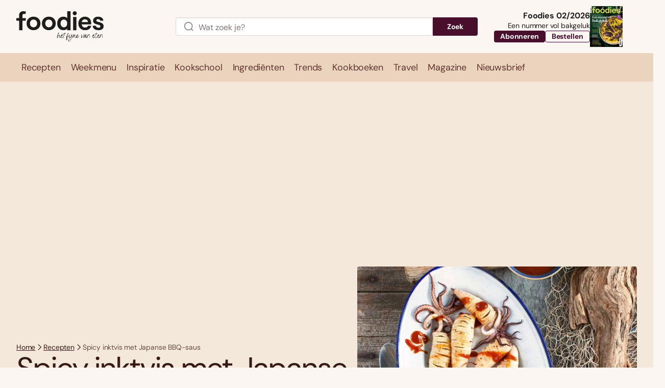

--- FILE ---
content_type: text/html; charset=UTF-8
request_url: https://www.foodiesmagazine.nl/recepten/spicy-inktvis-met-japanse-bbq-saus/
body_size: 92994
content:
<!DOCTYPE html>
<html lang="nl-NL">
<head>
    <title>Spicy inktvis met Japanse BBQ-saus - Foodies</title>
    <meta name="viewport" content="width=device-width, initial-scale=1">
    <meta http-equiv="X-UA-Compatible" content="IE=edge">
    <meta charset="UTF-8">

                <link rel="preconnect" crossorigin href="https://www.googletagmanager.com"> 
    <link rel="preconnect" crossorigin href="https://www.googletagservices.com"> 
    <link rel="preconnect" crossorigin href="https://www.google-analytics.com">
    <link rel="preconnect" crossorigin href="https://securepubads.g.doubleclick.net">
    <link rel="preconnect" crossorigin href="https://pagead2.googlesyndication.com">
    <link rel="preconnect" crossorigin href="https://sdk.privacy-center.org ">
    
          

<link rel="apple-touch-icon" sizes="180x180" href="https://www.foodiesmagazine.nl/assets/novio/img/favicon/apple-touch-icon.png">
<link rel="icon" type="image/png" sizes="32x32" href="https://www.foodiesmagazine.nl/assets/novio/img/favicon/favicon-32x32.png">
<link rel="icon" type="image/png" sizes="16x16" href="https://www.foodiesmagazine.nl/assets/novio/img/favicon/favicon-16x16.png">
<link rel="manifest" href="https://www.foodiesmagazine.nl/assets/novio/img/favicon/site.webmanifest">
<link rel="mask-icon" href="https://www.foodiesmagazine.nl/assets/novio/img/favicon/safari-pinned-tab.svg" color="#b66240">
<meta name="msapplication-TileColor" content="#f4e8db">
<meta name="theme-color" content="#f4e8db">

        <script type="text/javascript">(function(){function i(e){if(!window.frames[e]){if(document.body&&document.body.firstChild){var t=document.body;var n=document.createElement("iframe");n.style.display="none";n.name=e;n.title=e;t.insertBefore(n,t.firstChild)}else{setTimeout(function(){i(e)},5)}}}function e(n,o,r,f,s){function e(e,t,n,i){if(typeof n!=="function"){return}if(!window[o]){window[o]=[]}var a=false;if(s){a=s(e,i,n)}if(!a){window[o].push({command:e,version:t,callback:n,parameter:i})}}e.stub=true;e.stubVersion=2;function t(i){if(!window[n]||window[n].stub!==true){return}if(!i.data){return}var a=typeof i.data==="string";var e;try{e=a?JSON.parse(i.data):i.data}catch(t){return}if(e[r]){var o=e[r];window[n](o.command,o.version,function(e,t){var n={};n[f]={returnValue:e,success:t,callId:o.callId};if(i.source){i.source.postMessage(a?JSON.stringify(n):n,"*")}},o.parameter)}}if(typeof window[n]!=="function"){window[n]=e;if(window.addEventListener){window.addEventListener("message",t,false)}else{window.attachEvent("onmessage",t)}}}e("__tcfapi","__tcfapiBuffer","__tcfapiCall","__tcfapiReturn");i("__tcfapiLocator")})();</script><script type="text/javascript">(function(){(function(e,r){var t=document.createElement("link");t.rel="preconnect";t.as="script";var n=document.createElement("link");n.rel="dns-prefetch";n.as="script";var i=document.createElement("script");i.id="spcloader";i.type="text/javascript";i["async"]=true;i.charset="utf-8";var o="https://sdk.privacy-center.org/"+e+"/loader.js?target_type=notice&target="+r;if(window.didomiConfig&&window.didomiConfig.user){var a=window.didomiConfig.user;var c=a.country;var d=a.region;if(c){o=o+"&country="+c;if(d){o=o+"&region="+d}}}t.href="https://sdk.privacy-center.org/";n.href="https://sdk.privacy-center.org/";i.src=o;var s=document.getElementsByTagName("script")[0];s.parentNode.insertBefore(t,s);s.parentNode.insertBefore(n,s);s.parentNode.insertBefore(i,s)})("bf144102-85db-4efa-85c4-adc678881a11","EYpNpri4")})();</script>


    <!-- This site is converting visitors into subscribers and customers with OptinMonster - https://optinmonster.com -->
    <script type="didomi/javascript" data-vendor="optinmon-UMgt3TKi">(function(d,u,ac){var s=d.createElement('script');s.type='text/javascript';s.src='https://a.omappapi.com/app/js/api.min.js';s.async=true;s.dataset.user=u;s.dataset.account=ac;d.getElementsByTagName('head')[0].appendChild(s);})(document,151457,165039);</script>
    <!-- / https://optinmonster.com -->

    <!-- Start of Food Influencers United "Recipe to Basket" code -->
    <script type="didomi/javascript" data-vendor="foodinflu-2ffiW4bc" async src="https://cdn.foodinfluencersunited.com/r2b.js"></script>
    <!-- End of Food Influencers United "Recipe to Basket" code -->

    <script type="didomi/javascript" data-vendor="getyour-6G2mQnHH" async defer src="https://widget.getyourguide.com/dist/pa.umd.production.min.js" data-gyg-partner-id="FPMZW0E"></script><script type="text/javascript">window.dfpID = '21827582859'; var cmpActive = false; window.postType = 'recepten'; window.currentTemplate = '/single-recept.php'; window.adTargeting = {"ingredienten":["basterdsuiker","knoflookpoeder","koolzaadolie","sojasaus","zout en peper"],"bereidingstijd":"20","niveau":["Eenvoudig"],"gang":["Voorgerecht"],"thema":["Snel recept","Tapas","Vis"],"partnerblog":["false"]};</script>
    
    <meta name='robots' content='index, follow, max-image-preview:large, max-snippet:-1, max-video-preview:-1' />
<link rel="alternate" type="application/rss+xml" href="https://www.foodiesmagazine.nl/feed/" />
	<!-- This site is optimized with the Yoast SEO Premium plugin v25.4 (Yoast SEO v25.4) - https://yoast.com/wordpress/plugins/seo/ -->
	<meta name="description" content="Met deze spicy inktvis geserveerd met een zelfgemaakte Japanse BBQ-saus blaas je iedereen omver." />
	<link rel="canonical" href="https://www.foodiesmagazine.nl/recepten/spicy-inktvis-met-japanse-bbq-saus/" />
	<meta property="og:locale" content="nl_NL" />
	<meta property="og:type" content="article" />
	<meta property="og:title" content="Spicy inktvis met Japanse BBQ-saus - Foodies" />
	<meta property="og:description" content="Met deze spicy inktvis geserveerd met een zelfgemaakte Japanse BBQ-saus blaas je iedereen omver." />
	<meta property="og:url" content="https://www.foodiesmagazine.nl/recepten/spicy-inktvis-met-japanse-bbq-saus/" />
	<meta property="og:site_name" content="Foodies" />
	<meta property="article:publisher" content="https://www.facebook.com/FoodiesMagazine" />
	<meta property="article:published_time" content="2023-04-27T05:00:53+00:00" />
	<meta property="article:modified_time" content="2025-01-29T16:10:23+00:00" />
	<meta property="og:image" content="https://www.foodiesmagazine.nl/app/uploads/2023/02/OLIVE-SHOW-STOPPER-JULY1492-scaled.jpg" />
	<meta property="og:image:width" content="1344" />
	<meta property="og:image:height" content="2016" />
	<meta property="og:image:type" content="image/jpeg" />
	<meta name="twitter:card" content="summary_large_image" />
	<meta name="twitter:site" content="@foodiesmagazine" />
	<meta name="twitter:label1" content="Geschatte leestijd" />
	<meta name="twitter:data1" content="3 minuten" />
	<script type="application/ld+json" class="yoast-schema-graph">{"@context":"https://schema.org","@graph":[{"@type":"WebPage","@id":"https://www.foodiesmagazine.nl/recepten/spicy-inktvis-met-japanse-bbq-saus/","url":"https://www.foodiesmagazine.nl/recepten/spicy-inktvis-met-japanse-bbq-saus/","name":"Spicy inktvis met Japanse BBQ-saus - Foodies","isPartOf":{"@id":"https://www.foodiesmagazine.nl/#website"},"primaryImageOfPage":{"@id":"https://www.foodiesmagazine.nl/recepten/spicy-inktvis-met-japanse-bbq-saus/#primaryimage"},"image":{"@id":"https://www.foodiesmagazine.nl/recepten/spicy-inktvis-met-japanse-bbq-saus/#primaryimage"},"thumbnailUrl":"https://www.foodiesmagazine.nl/app/uploads/2023/02/OLIVE-SHOW-STOPPER-JULY1492-scaled.jpg","datePublished":"2023-04-27T05:00:53+00:00","dateModified":"2025-01-29T16:10:23+00:00","description":"Met deze spicy inktvis geserveerd met een zelfgemaakte Japanse BBQ-saus blaas je iedereen omver.","inLanguage":"nl-NL","potentialAction":[{"@type":"ReadAction","target":["https://www.foodiesmagazine.nl/recepten/spicy-inktvis-met-japanse-bbq-saus/"]}]},{"@type":"ImageObject","inLanguage":"nl-NL","@id":"https://www.foodiesmagazine.nl/recepten/spicy-inktvis-met-japanse-bbq-saus/#primaryimage","url":"https://www.foodiesmagazine.nl/app/uploads/2023/02/OLIVE-SHOW-STOPPER-JULY1492-scaled.jpg","contentUrl":"https://www.foodiesmagazine.nl/app/uploads/2023/02/OLIVE-SHOW-STOPPER-JULY1492-scaled.jpg","width":1344,"height":2016,"caption":"Spicy inktvis met Japanse BBQ-saus"},{"@type":"WebSite","@id":"https://www.foodiesmagazine.nl/#website","url":"https://www.foodiesmagazine.nl/","name":"Foodies Magazine","description":"Het fijne van eten","publisher":{"@id":"https://www.foodiesmagazine.nl/#organization"},"potentialAction":[{"@type":"SearchAction","target":{"@type":"EntryPoint","urlTemplate":"https://www.foodiesmagazine.nl/?s={search_term_string}"},"query-input":{"@type":"PropertyValueSpecification","valueRequired":true,"valueName":"search_term_string"}}],"inLanguage":"nl-NL"},{"@type":"Organization","@id":"https://www.foodiesmagazine.nl/#organization","name":"foodies","url":"https://www.foodiesmagazine.nl/","logo":{"@type":"ImageObject","inLanguage":"nl-NL","@id":"https://www.foodiesmagazine.nl/#/schema/logo/image/","url":"https://www.foodiesmagazine.nl/app/uploads/2023/01/foodies-logo.svg","contentUrl":"https://www.foodiesmagazine.nl/app/uploads/2023/01/foodies-logo.svg","width":181,"height":40,"caption":"foodies"},"image":{"@id":"https://www.foodiesmagazine.nl/#/schema/logo/image/"},"sameAs":["https://www.facebook.com/FoodiesMagazine","https://x.com/foodiesmagazine","https://www.instagram.com/foodiesmagazine","https://www.linkedin.com/showcase/foodiesmagazine","https://nl.pinterest.com/foodiesmagazine","https://www.youtube.com/channel/UCyXKpqGvspMfgkaKIWARVxA","https://www.facebook.com/foodiestravel.nl"]}]}</script>
	<!-- / Yoast SEO Premium plugin. -->


<link rel='dns-prefetch' href='//a.omappapi.com' />
<link rel='stylesheet' id='wp-block-library-css' href='https://www.foodiesmagazine.nl/wp/wp-includes/css/dist/block-library/style.min.css?ver=6.6.2' type='text/css' media='all' />
<style id='wp-block-library-theme-inline-css' type='text/css'>
.wp-block-audio :where(figcaption){color:#555;font-size:13px;text-align:center}.is-dark-theme .wp-block-audio :where(figcaption){color:#ffffffa6}.wp-block-audio{margin:0 0 1em}.wp-block-code{border:1px solid #ccc;border-radius:4px;font-family:Menlo,Consolas,monaco,monospace;padding:.8em 1em}.wp-block-embed :where(figcaption){color:#555;font-size:13px;text-align:center}.is-dark-theme .wp-block-embed :where(figcaption){color:#ffffffa6}.wp-block-embed{margin:0 0 1em}.blocks-gallery-caption{color:#555;font-size:13px;text-align:center}.is-dark-theme .blocks-gallery-caption{color:#ffffffa6}:root :where(.wp-block-image figcaption){color:#555;font-size:13px;text-align:center}.is-dark-theme :root :where(.wp-block-image figcaption){color:#ffffffa6}.wp-block-image{margin:0 0 1em}.wp-block-pullquote{border-bottom:4px solid;border-top:4px solid;color:currentColor;margin-bottom:1.75em}.wp-block-pullquote cite,.wp-block-pullquote footer,.wp-block-pullquote__citation{color:currentColor;font-size:.8125em;font-style:normal;text-transform:uppercase}.wp-block-quote{border-left:.25em solid;margin:0 0 1.75em;padding-left:1em}.wp-block-quote cite,.wp-block-quote footer{color:currentColor;font-size:.8125em;font-style:normal;position:relative}.wp-block-quote.has-text-align-right{border-left:none;border-right:.25em solid;padding-left:0;padding-right:1em}.wp-block-quote.has-text-align-center{border:none;padding-left:0}.wp-block-quote.is-large,.wp-block-quote.is-style-large,.wp-block-quote.is-style-plain{border:none}.wp-block-search .wp-block-search__label{font-weight:700}.wp-block-search__button{border:1px solid #ccc;padding:.375em .625em}:where(.wp-block-group.has-background){padding:1.25em 2.375em}.wp-block-separator.has-css-opacity{opacity:.4}.wp-block-separator{border:none;border-bottom:2px solid;margin-left:auto;margin-right:auto}.wp-block-separator.has-alpha-channel-opacity{opacity:1}.wp-block-separator:not(.is-style-wide):not(.is-style-dots){width:100px}.wp-block-separator.has-background:not(.is-style-dots){border-bottom:none;height:1px}.wp-block-separator.has-background:not(.is-style-wide):not(.is-style-dots){height:2px}.wp-block-table{margin:0 0 1em}.wp-block-table td,.wp-block-table th{word-break:normal}.wp-block-table :where(figcaption){color:#555;font-size:13px;text-align:center}.is-dark-theme .wp-block-table :where(figcaption){color:#ffffffa6}.wp-block-video :where(figcaption){color:#555;font-size:13px;text-align:center}.is-dark-theme .wp-block-video :where(figcaption){color:#ffffffa6}.wp-block-video{margin:0 0 1em}:root :where(.wp-block-template-part.has-background){margin-bottom:0;margin-top:0;padding:1.25em 2.375em}
</style>
<style id='safe-svg-svg-icon-style-inline-css' type='text/css'>
.safe-svg-cover{text-align:center}.safe-svg-cover .safe-svg-inside{display:inline-block;max-width:100%}.safe-svg-cover svg{height:100%;max-height:100%;max-width:100%;width:100%}

</style>
<style id='global-styles-inline-css' type='text/css'>
:root{--wp--preset--aspect-ratio--square: 1;--wp--preset--aspect-ratio--4-3: 4/3;--wp--preset--aspect-ratio--3-4: 3/4;--wp--preset--aspect-ratio--3-2: 3/2;--wp--preset--aspect-ratio--2-3: 2/3;--wp--preset--aspect-ratio--16-9: 16/9;--wp--preset--aspect-ratio--9-16: 9/16;--wp--preset--color--black: #000000;--wp--preset--color--cyan-bluish-gray: #abb8c3;--wp--preset--color--white: #ffffff;--wp--preset--color--pale-pink: #f78da7;--wp--preset--color--vivid-red: #cf2e2e;--wp--preset--color--luminous-vivid-orange: #ff6900;--wp--preset--color--luminous-vivid-amber: #fcb900;--wp--preset--color--light-green-cyan: #7bdcb5;--wp--preset--color--vivid-green-cyan: #00d084;--wp--preset--color--pale-cyan-blue: #8ed1fc;--wp--preset--color--vivid-cyan-blue: #0693e3;--wp--preset--color--vivid-purple: #9b51e0;--wp--preset--gradient--vivid-cyan-blue-to-vivid-purple: linear-gradient(135deg,rgba(6,147,227,1) 0%,rgb(155,81,224) 100%);--wp--preset--gradient--light-green-cyan-to-vivid-green-cyan: linear-gradient(135deg,rgb(122,220,180) 0%,rgb(0,208,130) 100%);--wp--preset--gradient--luminous-vivid-amber-to-luminous-vivid-orange: linear-gradient(135deg,rgba(252,185,0,1) 0%,rgba(255,105,0,1) 100%);--wp--preset--gradient--luminous-vivid-orange-to-vivid-red: linear-gradient(135deg,rgba(255,105,0,1) 0%,rgb(207,46,46) 100%);--wp--preset--gradient--very-light-gray-to-cyan-bluish-gray: linear-gradient(135deg,rgb(238,238,238) 0%,rgb(169,184,195) 100%);--wp--preset--gradient--cool-to-warm-spectrum: linear-gradient(135deg,rgb(74,234,220) 0%,rgb(151,120,209) 20%,rgb(207,42,186) 40%,rgb(238,44,130) 60%,rgb(251,105,98) 80%,rgb(254,248,76) 100%);--wp--preset--gradient--blush-light-purple: linear-gradient(135deg,rgb(255,206,236) 0%,rgb(152,150,240) 100%);--wp--preset--gradient--blush-bordeaux: linear-gradient(135deg,rgb(254,205,165) 0%,rgb(254,45,45) 50%,rgb(107,0,62) 100%);--wp--preset--gradient--luminous-dusk: linear-gradient(135deg,rgb(255,203,112) 0%,rgb(199,81,192) 50%,rgb(65,88,208) 100%);--wp--preset--gradient--pale-ocean: linear-gradient(135deg,rgb(255,245,203) 0%,rgb(182,227,212) 50%,rgb(51,167,181) 100%);--wp--preset--gradient--electric-grass: linear-gradient(135deg,rgb(202,248,128) 0%,rgb(113,206,126) 100%);--wp--preset--gradient--midnight: linear-gradient(135deg,rgb(2,3,129) 0%,rgb(40,116,252) 100%);--wp--preset--font-size--small: 13px;--wp--preset--font-size--medium: 20px;--wp--preset--font-size--large: 36px;--wp--preset--font-size--x-large: 42px;--wp--preset--font-size--normal: 16px;--wp--preset--spacing--20: 0.44rem;--wp--preset--spacing--30: 0.67rem;--wp--preset--spacing--40: 1rem;--wp--preset--spacing--50: 1.5rem;--wp--preset--spacing--60: 2.25rem;--wp--preset--spacing--70: 3.38rem;--wp--preset--spacing--80: 5.06rem;--wp--preset--shadow--natural: 6px 6px 9px rgba(0, 0, 0, 0.2);--wp--preset--shadow--deep: 12px 12px 50px rgba(0, 0, 0, 0.4);--wp--preset--shadow--sharp: 6px 6px 0px rgba(0, 0, 0, 0.2);--wp--preset--shadow--outlined: 6px 6px 0px -3px rgba(255, 255, 255, 1), 6px 6px rgba(0, 0, 0, 1);--wp--preset--shadow--crisp: 6px 6px 0px rgba(0, 0, 0, 1);}:root { --wp--style--global--content-size: 1000px;--wp--style--global--wide-size: 1000px; }:where(body) { margin: 0; }.wp-site-blocks > .alignleft { float: left; margin-right: 2em; }.wp-site-blocks > .alignright { float: right; margin-left: 2em; }.wp-site-blocks > .aligncenter { justify-content: center; margin-left: auto; margin-right: auto; }:where(.is-layout-flex){gap: 0.5em;}:where(.is-layout-grid){gap: 0.5em;}.is-layout-flow > .alignleft{float: left;margin-inline-start: 0;margin-inline-end: 2em;}.is-layout-flow > .alignright{float: right;margin-inline-start: 2em;margin-inline-end: 0;}.is-layout-flow > .aligncenter{margin-left: auto !important;margin-right: auto !important;}.is-layout-constrained > .alignleft{float: left;margin-inline-start: 0;margin-inline-end: 2em;}.is-layout-constrained > .alignright{float: right;margin-inline-start: 2em;margin-inline-end: 0;}.is-layout-constrained > .aligncenter{margin-left: auto !important;margin-right: auto !important;}.is-layout-constrained > :where(:not(.alignleft):not(.alignright):not(.alignfull)){max-width: var(--wp--style--global--content-size);margin-left: auto !important;margin-right: auto !important;}.is-layout-constrained > .alignwide{max-width: var(--wp--style--global--wide-size);}body .is-layout-flex{display: flex;}.is-layout-flex{flex-wrap: wrap;align-items: center;}.is-layout-flex > :is(*, div){margin: 0;}body .is-layout-grid{display: grid;}.is-layout-grid > :is(*, div){margin: 0;}body{padding-top: 0px;padding-right: 0px;padding-bottom: 0px;padding-left: 0px;}a:where(:not(.wp-element-button)){text-decoration: underline;}:root :where(.wp-element-button, .wp-block-button__link){background-color: #32373c;border-width: 0;color: #fff;font-family: inherit;font-size: inherit;line-height: inherit;padding: calc(0.667em + 2px) calc(1.333em + 2px);text-decoration: none;}.has-black-color{color: var(--wp--preset--color--black) !important;}.has-cyan-bluish-gray-color{color: var(--wp--preset--color--cyan-bluish-gray) !important;}.has-white-color{color: var(--wp--preset--color--white) !important;}.has-pale-pink-color{color: var(--wp--preset--color--pale-pink) !important;}.has-vivid-red-color{color: var(--wp--preset--color--vivid-red) !important;}.has-luminous-vivid-orange-color{color: var(--wp--preset--color--luminous-vivid-orange) !important;}.has-luminous-vivid-amber-color{color: var(--wp--preset--color--luminous-vivid-amber) !important;}.has-light-green-cyan-color{color: var(--wp--preset--color--light-green-cyan) !important;}.has-vivid-green-cyan-color{color: var(--wp--preset--color--vivid-green-cyan) !important;}.has-pale-cyan-blue-color{color: var(--wp--preset--color--pale-cyan-blue) !important;}.has-vivid-cyan-blue-color{color: var(--wp--preset--color--vivid-cyan-blue) !important;}.has-vivid-purple-color{color: var(--wp--preset--color--vivid-purple) !important;}.has-black-background-color{background-color: var(--wp--preset--color--black) !important;}.has-cyan-bluish-gray-background-color{background-color: var(--wp--preset--color--cyan-bluish-gray) !important;}.has-white-background-color{background-color: var(--wp--preset--color--white) !important;}.has-pale-pink-background-color{background-color: var(--wp--preset--color--pale-pink) !important;}.has-vivid-red-background-color{background-color: var(--wp--preset--color--vivid-red) !important;}.has-luminous-vivid-orange-background-color{background-color: var(--wp--preset--color--luminous-vivid-orange) !important;}.has-luminous-vivid-amber-background-color{background-color: var(--wp--preset--color--luminous-vivid-amber) !important;}.has-light-green-cyan-background-color{background-color: var(--wp--preset--color--light-green-cyan) !important;}.has-vivid-green-cyan-background-color{background-color: var(--wp--preset--color--vivid-green-cyan) !important;}.has-pale-cyan-blue-background-color{background-color: var(--wp--preset--color--pale-cyan-blue) !important;}.has-vivid-cyan-blue-background-color{background-color: var(--wp--preset--color--vivid-cyan-blue) !important;}.has-vivid-purple-background-color{background-color: var(--wp--preset--color--vivid-purple) !important;}.has-black-border-color{border-color: var(--wp--preset--color--black) !important;}.has-cyan-bluish-gray-border-color{border-color: var(--wp--preset--color--cyan-bluish-gray) !important;}.has-white-border-color{border-color: var(--wp--preset--color--white) !important;}.has-pale-pink-border-color{border-color: var(--wp--preset--color--pale-pink) !important;}.has-vivid-red-border-color{border-color: var(--wp--preset--color--vivid-red) !important;}.has-luminous-vivid-orange-border-color{border-color: var(--wp--preset--color--luminous-vivid-orange) !important;}.has-luminous-vivid-amber-border-color{border-color: var(--wp--preset--color--luminous-vivid-amber) !important;}.has-light-green-cyan-border-color{border-color: var(--wp--preset--color--light-green-cyan) !important;}.has-vivid-green-cyan-border-color{border-color: var(--wp--preset--color--vivid-green-cyan) !important;}.has-pale-cyan-blue-border-color{border-color: var(--wp--preset--color--pale-cyan-blue) !important;}.has-vivid-cyan-blue-border-color{border-color: var(--wp--preset--color--vivid-cyan-blue) !important;}.has-vivid-purple-border-color{border-color: var(--wp--preset--color--vivid-purple) !important;}.has-vivid-cyan-blue-to-vivid-purple-gradient-background{background: var(--wp--preset--gradient--vivid-cyan-blue-to-vivid-purple) !important;}.has-light-green-cyan-to-vivid-green-cyan-gradient-background{background: var(--wp--preset--gradient--light-green-cyan-to-vivid-green-cyan) !important;}.has-luminous-vivid-amber-to-luminous-vivid-orange-gradient-background{background: var(--wp--preset--gradient--luminous-vivid-amber-to-luminous-vivid-orange) !important;}.has-luminous-vivid-orange-to-vivid-red-gradient-background{background: var(--wp--preset--gradient--luminous-vivid-orange-to-vivid-red) !important;}.has-very-light-gray-to-cyan-bluish-gray-gradient-background{background: var(--wp--preset--gradient--very-light-gray-to-cyan-bluish-gray) !important;}.has-cool-to-warm-spectrum-gradient-background{background: var(--wp--preset--gradient--cool-to-warm-spectrum) !important;}.has-blush-light-purple-gradient-background{background: var(--wp--preset--gradient--blush-light-purple) !important;}.has-blush-bordeaux-gradient-background{background: var(--wp--preset--gradient--blush-bordeaux) !important;}.has-luminous-dusk-gradient-background{background: var(--wp--preset--gradient--luminous-dusk) !important;}.has-pale-ocean-gradient-background{background: var(--wp--preset--gradient--pale-ocean) !important;}.has-electric-grass-gradient-background{background: var(--wp--preset--gradient--electric-grass) !important;}.has-midnight-gradient-background{background: var(--wp--preset--gradient--midnight) !important;}.has-small-font-size{font-size: var(--wp--preset--font-size--small) !important;}.has-medium-font-size{font-size: var(--wp--preset--font-size--medium) !important;}.has-large-font-size{font-size: var(--wp--preset--font-size--large) !important;}.has-x-large-font-size{font-size: var(--wp--preset--font-size--x-large) !important;}.has-normal-font-size{font-size: var(--wp--preset--font-size--normal) !important;}
:where(.wp-block-post-template.is-layout-flex){gap: 1.25em;}:where(.wp-block-post-template.is-layout-grid){gap: 1.25em;}
:where(.wp-block-columns.is-layout-flex){gap: 2em;}:where(.wp-block-columns.is-layout-grid){gap: 2em;}
:root :where(.wp-block-pullquote){font-size: 1.5em;line-height: 1.6;}
</style>
<link rel='stylesheet' id='wpfe-authentication-css' href='https://www.foodiesmagazine.nl/app/plugins/wp-fnl-ecommerce/assets/css/authentication.css?ver=7.0.2' type='text/css' media='all' />
<link rel='stylesheet' id='search-filter-plugin-styles-css' href='https://www.foodiesmagazine.nl/app/plugins/search-filter-pro/public/assets/css/search-filter.min.css?ver=2.5.21' type='text/css' media='all' />
<link rel='stylesheet' id='theme-css' href='https://www.foodiesmagazine.nl/assets/novio/css/styles.min.css?ver=mkzlmn26' type='text/css' media='all' />
<script type="text/javascript" src="https://www.foodiesmagazine.nl/assets/novio/js/jquery.min.js?ver=mkzlmn26" id="jquery-js"></script>
<script type="text/javascript" src="https://www.foodiesmagazine.nl/app/plugins/wp-fnl-ecommerce/assets/js/wpfe-paywall.js?ver=7.0.2" id="wpfe-paywall-js-js"></script>
<script type="text/javascript" id="wpfe-paywall-js-js-after">
/* <![CDATA[ */
var wpfePaywalledClassSelector = ".wpfe_paywalled";
/* ]]> */
</script>
<script type="text/javascript" id="search-filter-plugin-build-js-extra">
/* <![CDATA[ */
var SF_LDATA = {"ajax_url":"https:\/\/www.foodiesmagazine.nl\/wp\/wp-admin\/admin-ajax.php","home_url":"https:\/\/www.foodiesmagazine.nl\/","extensions":[]};
/* ]]> */
</script>
<script type="text/javascript" src="https://www.foodiesmagazine.nl/app/plugins/search-filter-pro/public/assets/js/search-filter-build.min.js?ver=2.5.21" id="search-filter-plugin-build-js"></script>
<script type="text/javascript" src="https://www.foodiesmagazine.nl/app/plugins/search-filter-pro/public/assets/js/chosen.jquery.min.js?ver=2.5.21" id="search-filter-plugin-chosen-js"></script>
<link rel="https://api.w.org/" href="https://www.foodiesmagazine.nl/wp-json/" /><link rel="alternate" title="JSON" type="application/json" href="https://www.foodiesmagazine.nl/wp-json/wp/v2/recept/129982" /><link rel='shortlink' href='https://www.foodiesmagazine.nl/?p=129982' />
<link rel="alternate" title="oEmbed (JSON)" type="application/json+oembed" href="https://www.foodiesmagazine.nl/wp-json/oembed/1.0/embed?url=https%3A%2F%2Fwww.foodiesmagazine.nl%2Frecepten%2Fspicy-inktvis-met-japanse-bbq-saus%2F" />
<link rel="alternate" title="oEmbed (XML)" type="text/xml+oembed" href="https://www.foodiesmagazine.nl/wp-json/oembed/1.0/embed?url=https%3A%2F%2Fwww.foodiesmagazine.nl%2Frecepten%2Fspicy-inktvis-met-japanse-bbq-saus%2F&#038;format=xml" />
<script type="application/ld+json">{"@context":"https:\/\/schema.org\/","@type":"Recipe","name":"Spicy inktvis met Japanse BBQ-saus","description":"","image":["https:\/\/www.foodiesmagazine.nl\/app\/uploads\/2023\/02\/OLIVE-SHOW-STOPPER-JULY1492-768x1152.jpg","https:\/\/www.foodiesmagazine.nl\/app\/uploads\/2023\/02\/OLIVE-SHOW-STOPPER-JULY1492-768x1152-500x500-c-center.jpg","https:\/\/www.foodiesmagazine.nl\/app\/uploads\/2023\/02\/OLIVE-SHOW-STOPPER-JULY1492-768x1152-500x375-c-center.jpg","https:\/\/www.foodiesmagazine.nl\/app\/uploads\/2023\/02\/OLIVE-SHOW-STOPPER-JULY1492-768x1152-400x270-c-center.jpg"],"author":{"@type":"Organization","name":"Foodies","url":"https:\/\/www.foodiesmagazine.nl\/"},"prepTime":"PT20M","cookTime":"","totalTime":"PT20M","recipeYield":"2","recipeIngredient":["75 ml koolzaadolie"," 1 tl rodechilivlokken"," 400 g babyinktvis (in hun geheel en schoongemaakt ca. 2 per persoon)"," zout en peper"," knapperig brood (voor erbij)"," 70 g tomatenketchup"," 2 el worcestershiresaus"," 1 el sojasaus"," 1 el mirin"," 1 el basterdsuiker"," 1 tl dijon mosterd"," \u00bc tl knoflookpoeder"],"recipeInstructions":[{"@type":"HowToStep","text":"<p>Verhit 2 el koolzaadolie op middelhoog vuur. Voeg de chilivlokken toe, bak ze ca. 1 minuut, maar zorg dat ze niet bruin worden. Voeg de overige olie toe en verwarm nog ca. 2 minuten. Schenk uit de pan en laat afkoelen tot kamertemperatuur.<\/p>\n","url":"https:\/\/www.foodiesmagazine.nl\/recepten\/spicy-inktvis-met-japanse-bbq-saus\/#stap-1"},{"@type":"HowToStep","text":"<p>Klop voor de BBQ-saus alle ingredi\u00ebnten in een kom door elkaar. Maak de tentakels van de inktvisjes los van het lichaam en snijd de harde membranen uit. Leg de witte lichamen van de inktvis plat op een snijplank. Steek een plat mes of paletmes in de holtes van de inktvisjes zodat je straks alleen de bovenkant insnijdt. Snijd met een scherp mes dunne ringen in het inktvisvlees, maar snijd niet helemaal door (het paletmes zal dat voorkomen). Verhit een pan met antiaanbaklaag tot zeer heet.<\/p>\n","url":"https:\/\/www.foodiesmagazine.nl\/recepten\/spicy-inktvis-met-japanse-bbq-saus\/#stap-2"},{"@type":"HowToStep","text":"<p>Wrijf de inktvislichamen en de tentakels in met de afgekoelde chiliolie. Bestrooi met zout en peper. Bak ca. 1 minuut per zijde. Leg de inktvis op een grote schaal, bedruppel met de BBQ-saus en serveer met knapperig brood.<\/p>\n","url":"https:\/\/www.foodiesmagazine.nl\/recepten\/spicy-inktvis-met-japanse-bbq-saus\/#stap-3"}],"recipeCategory":["Voorgerecht"],"recipeCuisine":["Aziatisch"],"nutrition":{"@type":"NutritionInformation","calories":"621","proteinContent":"33","fatContent":"42","carbohydrateContent":"29"}}</script><script>
        // Define dataLayer and the gtag function.
        window.dataLayer = window.dataLayer || [];
        function gtag(){dataLayer.push(arguments);}

        const projectDataLayerConfig = [{"event":"config","config_params":{"platform_environment":"production"},"user_params":{"user_login_status":"Guest","user_id":undefined,"user_abo_detail":undefined},"event_params":{"event_type":"config"}}];
        projectDataLayerConfig.forEach(function (layer) {
          window.dataLayer.push(layer);
        });
      </script>

      <script>(function(w,d,s,l,i){w[l]=w[l]||[];w[l].push({'gtm.start':new Date().getTime(),event:'gtm.js'});var f=d.getElementsByTagName(s)[0],j=d.createElement(s),dl=l!='dataLayer'?'&l='+l:'';j.async=true;j.src='https://www.googletagmanager.com/gtm.js?id='+i+dl;f.parentNode.insertBefore(j,f);})(window,document,'script','dataLayer','GTM-KBF7SBG');</script>

      <script>
        const projectDataLayer = [{"page_params":null,"event_params":null},{"event":"page_view","page_params":{"page_type":"Pagina"},"event_params":{"event_type":"page_view","content_id":129982,"content_name":"Spicy inktvis met Japanse BBQ-saus","content_group":"Receptpagina","content_author":"Anne Mebelder","content_modified_date":"2025-01-29 17:10:23","content_publish_date":"2023-04-27 07:00:53","content_paywall":null}},{"event_params":null},{"event":"view_content","page_params":[],"event_params":{"event_type":"content","content_id":129982,"content_name":"Spicy inktvis met Japanse BBQ-saus","content_group":"Receptpagina","content_author":"Anne Mebelder","content_modified_date":"2025-01-29 17:10:23","content_publish_date":"2023-04-27 07:00:53","content_paywall":null}},{"event_params":null}];
        projectDataLayer.forEach(function (layer) {
          window.dataLayer.push(layer);
        });
      </script></head>
<body class="recept-template-default single single-recept postid-129982 wp-embed-responsive   " data-has-pushup-ad="">
<noscript><iframe src="https://www.googletagmanager.com/ns.html?id=GTM-KBF7SBG" height="0" width="0" style="display:none;visibility:hidden"></iframe></noscript>
<nav><a class="c-skiplink" href="#main">Naar hoofdinhoud springen</a><a class="c-skiplink" href="#footer">Naar Footer springen</a></nav><div class="s-wrapper"><header class="s-header js-header"><div class="s-container-wide"><div class="s-header__container"><div><a href="/" title="Foodies" class="s-header__logo"><svg xmlns="http://www.w3.org/2000/svg" viewBox="0 0 176 62" fill="none"><g fill="currentColor"><path d="M173.118 36.402c1.924-1.314 2.887-3.267 2.887-5.867 0-2.314-.681-4.106-2.038-5.365-1.357-1.263-3.308-2.21-5.845-2.843l-2.487-.631c-1.589-.42-2.71-.817-3.363-1.187-.654-.37-.976-.97-.976-1.814 0-.844.318-1.498.953-1.972.636-.474 1.48-.713 2.542-.713 2.541 0 3.948 1.02 4.234 3.05h6.508c-.214-2.35-1.217-4.277-3.018-5.784-1.797-1.508-4.393-2.261-7.779-2.261-2.786 0-5.132.708-7.034 2.13-1.906 1.421-2.859 3.393-2.859 5.92 0 1.227.213 2.288.635 3.181a5.228 5.228 0 0 0 1.852 2.157c.812.546 1.593.966 2.355 1.264.758.297 1.666.573 2.723.816l2.487.632c1.588.42 2.759.885 3.517 1.394.758.51 1.139 1.237 1.139 2.184 0 .948-.363 1.589-1.084 2.026-.722.438-1.652.66-2.778.66-3.104 0-4.833-1.314-5.187-3.945h-6.508c.177 2.771 1.271 4.955 3.281 6.548 2.011 1.597 4.834 2.396 8.469 2.396 2.995 0 5.455-.659 7.379-1.972m-30.406-18.465c1.13 1.034 1.729 2.374 1.797 4.025h-12.643c.245-1.61.962-2.946 2.142-3.998 1.18-1.051 2.655-1.579 4.415-1.579 1.761 0 3.154.519 4.284 1.552m-4.02 15.072c-2.011 0-3.626-.605-4.843-1.814-1.216-1.21-1.897-2.78-2.037-4.711h19.046c.069-.984.105-1.634.105-1.945 0-4.454-1.207-7.82-3.626-10.103-2.415-2.28-5.387-3.42-8.913-3.42-3.776 0-6.944 1.272-9.499 3.812-2.555 2.545-3.834 5.92-3.834 10.126 0 4.206 1.27 7.233 3.812 9.706 2.541 2.473 5.799 3.71 9.789 3.71 3.349 0 6.108-.79 8.277-2.37 2.169-1.579 3.517-3.736 4.048-6.47h-6.507c-.74 2.315-2.683 3.47-5.818 3.47m-17.486-21.466h-6.771V38.37h6.771V11.538Zm-.531-4.575c.812-.808 1.216-1.751 1.216-2.843 0-1.155-.395-2.13-1.189-2.92S118.946.018 117.82.018c-1.125 0-2.11.397-2.936 1.182-.83.79-1.243 1.765-1.243 2.92 0 1.087.413 2.035 1.243 2.843.826.807 1.806 1.209 2.936 1.209s2.043-.402 2.855-1.21ZM89.221 24.638c0-2.315.617-4.188 1.851-5.627 1.235-1.435 2.86-2.157 4.87-2.157 2.01 0 3.617.722 4.815 2.157 1.198 1.44 1.797 3.316 1.797 5.627 0 2.31-.599 4.295-1.797 5.735-1.198 1.44-2.805 2.157-4.815 2.157-2.01 0-3.635-.727-4.87-2.184-1.234-1.458-1.851-3.357-1.851-5.708Zm13.333-10.627c-1.797-1.999-4.357-3-7.674-3-3.563 0-6.526 1.227-8.89 3.681-2.365 2.455-3.545 5.772-3.545 9.941 0 4.17 1.171 7.419 3.517 9.941 2.347 2.527 5.315 3.79 8.913 3.79 3.6 0 6.05-1.209 7.883-3.627h-.236v3.627h6.794V.023h-6.771v13.992l.009-.004ZM60.349 30.265c-1.343-1.508-2.01-3.385-2.01-5.627 0-2.243.662-4.061 1.983-5.55 1.32-1.494 3.058-2.239 5.21-2.239 2.15 0 3.898.745 5.237 2.238 1.338 1.49 2.01 3.34 2.01 5.55 0 2.212-.672 4.12-2.01 5.628-1.34 1.507-3.087 2.26-5.238 2.26-2.15 0-3.843-.753-5.187-2.26m15.185 4.26c2.646-2.56 3.966-5.858 3.966-9.892s-1.32-7.265-3.966-9.81c-2.646-2.54-5.981-3.813-9.998-3.813-4.016 0-7.356 1.273-9.997 3.813-2.646 2.545-3.967 5.812-3.967 9.81s1.33 7.288 3.994 9.864c2.66 2.577 5.986 3.867 9.975 3.867s7.356-1.281 9.998-3.84m-46.045-4.26c-1.339-1.506-2.01-3.384-2.01-5.626 0-2.243.662-4.061 1.983-5.55 1.32-1.494 3.059-2.239 5.21-2.239 2.15 0 3.898.745 5.237 2.238 1.339 1.49 2.01 3.34 2.01 5.55 0 2.212-.667 4.12-2.01 5.628-1.343 1.507-3.086 2.26-5.237 2.26-2.151 0-3.844-.753-5.187-2.26m15.184 4.26c2.646-2.56 3.967-5.858 3.967-9.892s-1.32-7.265-3.967-9.81c-2.645-2.54-5.981-3.813-9.997-3.813s-7.357 1.273-9.998 3.813c-2.646 2.545-3.966 5.812-3.966 9.81s1.33 7.288 3.993 9.864c2.664 2.577 5.986 3.867 9.975 3.867 3.99 0 7.357-1.281 9.998-3.84M15.607 5.365c.99 0 1.888.14 2.695.42L19.47.893C17.672.298 15.979 0 14.39 0 11.709 0 9.566.7 7.96 2.103c-1.607 1.403-2.405 3.438-2.405 6.1v5.677H0v5.316h5.555v19.173h6.77V19.196h6.722V13.88h-6.721V8.574c0-2.14 1.093-3.209 3.28-3.209ZM173.74 53.287s-.009.009-.009-.01c-.009-.04.013-.008.009.01Zm-.263-.244c.013.276.063.434-.082.113-.2-.523-.091-1.412-.05-1.972.009-.171.018-.212.027-.343.041-.058.014-.541.059-.677.018-.031.027-.05.009-.08-.031-.05.023-.123.009-.172.014-.24.041-.655.05-.898.014-.027-.05-.203.059-.1.032.032.032.041 0 .452 0 .058-.009.18 0 .27 0 .163 0 .172.041.18.059.032.009.114.018.213 0 .262-.031.623-.059.916-.063.537-.154 1.38-.072 2.098m-.336-.884c-.009.031-.018-.05 0-.032.009.01.009.014 0 .032Zm0 .573c-.05.158-.073 0-.091-.352 0-.122-.041-1.273.123-1.34.068.113-.05.185-.032.334.023.09-.073.185-.009.198.009 0 .018-.009.018-.027 0-.031.041-.027.023.014-.014.027.009.099-.023.099-.05-.027-.018.293-.041.352-.032.108.014.244 0 .352 0-.01 0 .451.05.28l.009-.059c-.009.172.1.465.132.582-.091-.081-.123-.32-.155-.433m.091-1.755s-.032.04-.032.009c-.009-.027.028-.032.032-.01Zm-.041-.18c.032-.014.032-.041.009-.041-.013 0-.009-.01.009-.014.028 0 .032-.081.01-.05-.091.1.009-.28-.014-.334-.014-.09.032-.112.032-.203.013-.113.013-.284.022-.415.032-.158.009-.541.082-.704.018-.015.024.005.018.059-.009.1-.018.383-.018.401 0 .14-.032.673-.059.745-.027-.009.009.13-.027.081-.023-.031-.023.01 0 .05.018.023.018.032.009.04-.009.01-.009.032-.009.06.032.121-.032.342-.064.441 0 .041-.031.09-.05.06-.018-.028.014-.159.05-.163m-.031-.664s.009.018.009.032c-.009.027-.014-.05-.009-.032Zm.245-1.313c.031-.009.04.032.009.04-.032.014 0 .05-.032.082-.05.081-.014-.14.027-.122m.223 2.942c-.01.04-.014-.099 0-.058 0 .013.009.04 0 .058Zm-.028.443c-.009-.068-.009-.09 0-.06.009.041.009.231 0 .06Zm-.708-4.969s-.04.018-.05.018c-.04-.009.123-.072.05-.018Zm-.158-.103c-.05.009-.377.18-.427.185-.009-.032.163-.131.222-.145.082-.059.372-.113.205-.04Zm-.064.212c-.082.04-.2.09-.172.058 0-.022.458-.22.172-.058Zm-.263.103c-.059 0 0-.05.018-.05.023.01.014.05-.018.05Zm-.418.109c-.05.058-.104.081-.113.05.013-.06.272-.213.113-.05Zm-.113.261c-.041.032-.1.163-.141.122.009-.009.018-.013.018-.031 0-.032.254-.235.123-.09Zm-.2.181s-.027-.023-.009-.032c.009 0 .032.032.009.032Zm-.013-.442c.058-.04-.01.031-.028.031-.027 0-.013-.018.028-.031Zm-.073.334c-.068.063-.059-.014-.018-.027.018.018.05-.06.05-.032 0 .014-.009.032-.032.059Zm-.1-.15c0 .028-.068.05-.059.019 0-.027.068-.05.059-.018Zm-.132.123c-.022.031-.031.031-.031.018 0-.041.022-.027.041-.068.031-.059.013.027-.01.05Zm-.122.112c-.041 0 .009-.05.018-.013 0 .009-.009.013-.018.013Zm.513-.27s.009-.018.013-.018c.014.009.082-.09.1-.073.018.014-.122.154-.113.09Zm.1-.312c.145-.112.122-.05.031.018-.09.082-.158.082-.031-.018Zm.181-.13c.041 0-.014.05-.014.017 0-.008.01-.018.014-.018Zm-1.198 1.43s.041-.014.041-.01c0 .014-.032.028-.041.01Zm-.059-.163c-.064.1-.041-.022.009-.063.023-.009.014.023-.009.063Zm-.082.09c-.013.032-.013-.04-.009-.03.009.008.009.022.009.03Zm-.009.285c0 .032-.277.393-.272.343.023-.063.145-.212.132-.235.009-.031.072-.04.099-.09.041-.05.05-.05.041-.018Zm-.172.514c-.041.068-.059.073-.059.041 0-.05.181-.221.059-.04Zm-.105.163c-.009.027-.049.031-.018-.01.018-.03.032-.03.018.01Zm-.14-.059s-.073.108-.091.072c.009-.018.113-.149.113-.171 0-.027.014-.04.028-.04.009 0 .031-.019.041-.041.012-.027.021-.033.027-.018 0 0-.014.05-.05.08-.05.05-.032.082-.068.114m.05.18c-.032.04-.009-.04.009-.022 0 0 0 .013-.009.022Zm-.041-.546c0-.032.032-.063.063-.063.009-.01-.081.113-.063.063Zm.354-.487c.072-.059-.032.104-.059.104-.009 0 .032-.09.059-.104Zm-.504 1.322a.55.55 0 0 1-.068.1c-.014-.014.068-.114.073-.154.05-.09.04 0-.009.058m-.146-.063c.023-.058.05-.031.059-.09-.013-.023.064-.113.059-.14-.009-.009 0-.027.018-.04.073-.073.032.058-.068.203-.059.099-.099.14-.063.067m-.05.415c-.032.073-.064.082-.05.028.009-.104.132-.181.05-.028Zm-.263-1.231c-.009.031-.014.031-.014.008-.009-.008.032-.04.014-.008Zm-.032.108c-.05.113-.009-.081.009-.059.009 0 0 .027-.009.059Zm-.1 1.796c-.041.058-.027-.023 0-.04.041-.023.014.017 0 .04Zm-.014-1.53s-.009.068-.009.027c0-.027 0-.032.009-.027Zm-.068.284c-.027.05-.063 0-.013-.018.013-.009.013 0 .013.018Zm-.059 1.219c-.009.031-.018-.04-.009-.027.009.009.009.018.009.027Zm4.289.171s.009.023 0 .04c-.009.023-.014-.067 0-.04Zm.84 2.157c.027-.023.059-.122.04-.14-.158.072-.331.27-.526.27-.245.069-.304-.374-.372-.572-.068-.018.131.582 0 .253-.027-.082-.059-.33-.032-.303.059.014.009-.36 0-.343-.059-.04 0 .212-.027.253-.023.05-.023-.334 0-.293.009-.01.018-.032.018-.059.009-.081.032-.072.014-.221-.032-.059.363-3.082.149-2.094.014-.442.05-1.674-.027-1.782-.023-.172 0-.1.068-.09a4.147 4.147 0 0 0-.091-.574c-.072-.32-.363-.523-.644-.676-.041-.06-.181-.027-.231-.082-.668-.311-1.507.506-1.965.998-.15.153-.273.275-.282.275.023-.09.159-.415.245-.623.064-.18.182-.275.014-.325-.073-.018-.059-.13-.159-.122-.073.01-.073-.058-.141-.04-.145.031-.14.031-.14 0 .009-.04-.05-.04-.141.009-.109.058-.141.09-.141.13.009.09-.081.33-.145.411-.24.434-.272.776-.467 1.273-.091.302-.205.595-.286.884-.123.293-.254.858-.372 1.056-.295.627-.631 1.44-.849 2.148-.109.442-.245.605-.032.857.068.041.032.082.1.073.041-.01.05 0 .082.05.072.112.163.112.263.17.041.032.063.041.132.032.24.01.113-.194.186-.356.09-.28.172-.533.254-.808.122-.415.313-.893.458-1.327.041-.099.059-.171.073-.27 0-.04.172-.425.199-.452.146-.243.255-.505.386-.767.114-.212.377-.582.531-.848.068-.09.032-.081.091-.162.05-.068.059-.113.013-.1-.009.01-.013 0-.013 0 .013-.09.213-.293.272-.365.05-.01-.131.185-.122.203.013.04.05.027.09-.04a.352.352 0 0 0 .073-.091c.186-.235.649-.745.953-.997.145-.122.222-.163.195-.113-.009.04.05.031.1-.01.163-.112.445-.342.649-.36.222.32.204 1.39.163 1.651-.031.758-.131 1.675-.19 2.356-.059.853-.082 1.561.322 2.085.122.113.204.162.331.28.064.05.091.063.145.063.205.058.477.19.668-.041.204-.194.013-.185.09-.334m-5.877-2.328c-.04.009-.027.058-.059.08-.018.023-.068.091-.031.114.031-.014.031-.081.072-.113.05-.059.05-.081.014-.081m.131.144c.028-.05.032-.09.069-.113.009-.009.009-.018 0-.018-.032.01-.15.203-.2.271-.014.014-.027.032-.014.032.032 0 .041-.014.145-.172Zm.354-.582c-.009.032-.009-.081 0-.05.01.018.01.032 0 .05Zm-.689 1.038c-.023 0-.023-.01.009-.04.059-.073.041.04-.009.04Zm-.631.451c.009-.027.068-.04.068-.018.009.018-.073.05-.068.018Zm-.486.5c-.027 0-.027-.008 0-.026.023-.014.023.031 0 .027Zm-.404-.238s.241-.203.273-.221c.059.022-.241.22-.273.22Zm-3.394-.506s-.032-.23-.032-.415c.009-.433.068.41.032.415Zm-.014-.622c.032-.014.023.05 0 .04-.018 0-.018-.022 0-.04Zm1.225-1.444c.082-.163.323-.474.377-.614.109-.203.418-.555.508-.605.032-.05.109-.09.109-.067.032.072.186-.05.273-.05.19-.023.394-.293.576-.442.1-.081.113-.122.159-.15.032-.022-.018.335-.027.33-.214.785-1.176 1.498-1.934 1.765-.14.058-.122.05-.14.031-.009-.009.04-.122.099-.203m1.003-1.358s.041-.027.032 0c-.009.014-.05.032-.032 0Zm-.567 1.692c-.027.032-.122.063-.122.04-.009-.017.158-.067.122-.04Zm2.197 1.873c.104-.104.031.009-.019.027-.022.013-.013.009.019-.027Zm.286-.271c.072-.059.236-.24.204-.158-.041.04-.395.375-.404.352 0-.018.023-.04.2-.198m.313-.285c.027.04-.073.1-.073.072 0-.027.068-.08.073-.072Zm.163-.162c.172-.194.182-.14.091-.05-.059.04-.322.294-.091.05Zm.304-.33c.041-.05.059-.022.073-.072.006-.018.009-.018.009 0 .027.063-.2.185-.082.072Zm.331-.374c.073-.072.1-.09.114-.072l-.009.013s-.041.027-.059.059c-.027.059-.059.031-.082.081-.059.059-.059.01.032-.081m.263-.303c.059-.072.082-.09.082-.04 0 .027-.1.072-.1.1-.032.04-.027-.01.014-.06m.331-.112c-.018.08-.708.825-.486.677.073-.068.141-.14.141-.158 0-.01.009-.014.014-.014.031.023.031-.068.068-.05.05.032-.059.172-.068.23 0 .014-.01.028-.014.028-.041.013.009.09-.059.063-.041-.014-.041.027-.009.031.032.01-.123.199-.105.213 0 .009-.009.009-.018.009-.022.018-.022.099-.072.112-.064.032-.032.059-.091.122-.064.063-.032.05-.1.113-.1.09-.014-.113-.204.113-.159.158-.164.23-.068.13.059-.072.131-.09.091-.04-.109.072-.55.564-.536.465 0-.023.082-.131.1-.131.027 0 .041-.023.159-.13.05-.05.072-.082.068-.082-.027-.032-.286.293-.263.149.027-.068-.032-.032-.041-.01 0 .01-.014.014-.032.023-.032.01-.05-.013-.018-.022.05-.027.544-.533.544-.555.009-.1-.158.027-.158.058.018.1-.082.01-.064.064 0 .027-.009.031-.027.04-.059 0-.059.01-.032.027.027.014.018.014-.009.01-.023-.01-.059.008-.123.08-.204.2-.276.253-.503.425-.186.149-.195.162-.195.14.385-.456 1.62-1.462 1.933-2.17-.018-.01.05-.091.082-.091.018-.122.254-.393.344-.596-.027-.022-.109.072-.158.158-.114.203-.232.28-.418.533-.517.645-1.026 1.119-1.57 1.624-.495.402-.853.817-1.334 1.128-.427.23-.64.41-1.012.451-.05.01-.105.01-.114.014-.032.018-.109-.05-.141-.023-.04.023-.385-.04-.49-.09-.113-.05-.122-.059-.163-.203-.091-.221-.2-.956-.141-1.317.041-.195.173-1.282.386-1.12.772.407 2.183-.654 2.541-1.2.354-.587.491-1.191.245-1.823 0-.018-.018-.032-.031-.04-.082-.068-.182-.303-.286-.312-.059-.009-.164-.144-.223-.162-.099-.018-.149-.04-.158-.068-.009-.032-.073-.032-.073 0-.172.081-.526.081-.717.23-.182.108-.327.081-.436.203-.413.393-1.012 1.12-1.307 1.674-.072.131-.14.23-.213.343-.009.04-.059.04-.059.01 0-.014-.009-.032-.018-.032-.014 0-.014.04-.009.112.009.158-.023.172-.073.294-.286.623-.386 1.372-.286 2.076.073.45.114.491.214.767.059.198.131.374.181.392.163.203.186.47.458.623.223.171.377.284.64.392.354.09.84.073 1.148-.072.459-.171.64-.37 1.062-.695.205-.144.749-.7.872-.884 0-.032.009-.04.313-.366.254-.261.413-.455.585-.704 0-.018.009-.027.018-.027.01 0 .041-.05.123-.22.018-.032.041-.073.05-.082.014-.014.032-.032.032-.05 0-.031.05-.031.05-.072.022-.09.104-.23.145-.316.041-.067.109-.22.159-.28.031-.04.04-.072.031-.099 0-.031.009-.058.041-.108.141-.221-.063-.081-.113.068Zm-.599.735s-.018.01-.018.014c0 .027-.091.099-.073.122.018.027.041.027.041-.01-.009-.013.109-.14.05-.13m-6.644 1.561c-.014.05-.1.009-.032-.009.023-.009.032-.009.032.009Zm-2.605-.925s-.018.018-.018 0c0-.01-.009-.014-.014-.014-.032.014.082.082 0 .082-.05 0-.082.04-.059.063.023.027.014.22-.009.239-.027.027-.009.1-.041.14-.027.04-.027.05 0 .068.041.04.009.352-.041.37-.027.009-.04.212-.027.284.014.031.009.059-.009.072-.032.04.009.14.059.13.018-.008.032 0 .032.01 0 .009-.027.014-.05.014-.082-.01-.032.058-.091.063-.027.009-.032.018-.018.027.032.031.009.158.032.212.032.149-.014.203-.032.059-.009-.073-.014-.09-.032-.041-.041.09-.032-.05-.05-.072-.05-.068.028-.05 0-.131-.022-.1-.013-.113.019-.1.049.019.022-.05.049-.058.023-.01.009-.131-.027-.113-.027 0-.03.02-.009.059.041.122-.063.13-.041-.05-.009-.081.014-.487-.009-.555-.05.199-.05.27-.041.596.009.108 0 .149-.009.122-.041-.194-.059-.294-.031-.7.049-.623.145-1.137.281-1.701.05-.081.032-.375.122-.311.019.009.028.006.028-.01-.041-.072-.073-.04-.014-.211.041-.14.113-.402.141-.474.027-.113.14-.515.163-.546a26.24 26.24 0 0 1 .971-2.608h.05c-.027.067-.05.14-.059.13-.009-.009-.009.01-.018.041.018.059-.05.13-.014.162.009.028.009.032-.027.06-.041.04-.032.17-.063.22-.041.09.059.081.072-.027a.536.536 0 0 1 .032-.081c.009-.01.018-.032.009-.05 0-.058.032-.067.032-.14.027-.149.19-.401.068-.05-.05.154-.041.276-.123.393-.009.063-.068.172-.09.244-.019.09-.082.09-.05.014.022-.032.041-.172.063-.204.009-.009.009-.013-.013-.031-.032-.01-.1.058-.073.081.027.018-.027.072-.009.1.009.022-.027.008-.032-.01 0-.018-.009 0-.009.023 0 .05-.041.072-.041.027.009-.04 0-.04-.009-.01-.018.023-.009.042 0 .05.023.023.014.104-.018.104-.023 0-.032.032-.009.032.082 0 0 .113-.009.149.009.031-.068.1-.068.13-.014.041-.141.041-.145.105-.019.031-.019.04 0 .04.009 0 .009.01 0 .018-.028.014-.073.113-.073.145l.014-.01c0-.04.059-.04.059-.067-.009-.014.04-.14.059-.145.072 0-.05.154-.014.194.091.113.141-.171.172-.23.032-.027.032-.243.064-.27.027-.032.027-.041 0-.05-.041-.014-.014-.032.032-.04.05-.01.05.008.027.108-.009.031-.032.05-.032.05-.009-.01-.013 0-.013.008-.01.032.059.032.072 0 .009-.013.018-.031.027-.031.009 0 .014 0 .009-.01.019-.058.1-.31.141-.315.032 0 0 .104-.154.555-.05.144-.109.302-.123.36-.09.263-.24.8-.331 1.02.009.064-.091-.026-.104.014-.028.027.081.04.063.081 0 .041-.032.068-.05.028-.041-.068-.1.013-.031.022.068-.009-.073.113-.064.14.009.009-.05.1 0 .081.032-.018.023-.081.073-.081.027-.006.033.004.018.031-.05.073-.032.23-.091.312a.158.158 0 0 0-.032.1c0 .03-.032.04-.032 0 0-.023-.009-.023-.027.008-.013.032-.013.04.009.068.041-.01.009.293-.009.311-.032.05-.072.294-.1.28-.009-.009-.009-.027 0-.032.014-.022-.059-.112-.022-.121.041-.05-.068-.032-.041.05 0 .017.013.03.023.03.018 0 .018.05 0 .05-.023 0-.059.1-.05.131.009.018.009.027-.009.01-.109-.073.04.049-.019.063-.031.017-.022.09 0 .13.028.041.028.05 0 .073-.031.031-.04.072-.009.067.028-.009.028 0 0 .113-.022.122-.063.253-.081.253-.023.009.009.067-.014.081m-.032.13s-.027-.03-.009-.03c.023 0 .023.03.009.03Zm-.027.466s-.009 0-.009-.014c0-.063.027 0 .009.014Zm-.014.108c0 .04-.009.05-.022.027-.018-.027.031-.081.022-.027Zm-.05.474s.01.018 0 .031c-.013.032-.013-.05 0-.031Zm0 .08v.032c-.013.032-.013-.05 0-.031Zm-.04.443c0-.031.009-.04.009-.027.009.018-.009.108-.009.027Zm.05.465c-.032 0-.141-.203-.123-.23.009-.01.159.18.123.23Zm-.486-.555c-.109-.501-.041-1.155.05-1.674-.032-.15.05-.068.041-.122 0-.018 0-.05.013-.068.028-.022.009-.203.028-.23.049.01.099-.293.031-.158 0 .032 0 .027-.018-.013-.009-.04 0-.073.027-.14.05-.1 0-.131.082-.194.023-.018-.041-.09-.009-.108.009-.01.018-.01.018 0 0 .008.014 0 .023-.014.032-.027.059-.172.032-.172-.023-.009-.032.1-.059.1-.009 0-.009-.014-.009-.032.031-.09.031-.14.013-.122-.032.018 0-.112.032-.144.132-.483.313-1.178.504-1.701.013 0 .031-.154.059-.163.009 0 .013-.027.013-.05 0-.049.05-.121.059-.162 0-.018.009-.018.032-.009.014 0 .032.018.023.032-.009.04.027.04.041 0 .018-.059-.023-.023-.032-.032.231-.618.231-.627.549-1.484.018 0 .041-.01.059-.01-.345 1.047-.772 2.185-1.076 3.267-.286 1.016-.59 2.288-.517 3.335.014.1 0 .163-.014.072m-.068-1.538c-.022.009-.013-.081 0-.072.028 0 .014.067 0 .072Zm-.072.523s-.009.01-.009-.032c.009-.09.018 0 .009.032Zm0 .131c-.014.032-.014-.05 0-.032v.032Zm-.014.496c-.013.032-.013-.05 0-.031v.031Zm.114-1.38c0-.034.004-.04.013-.019.027.05-.027.109-.013.018Zm.04-.199c.032 0 .01.05-.009.05-.022 0-.013-.05.009-.05Zm.05-.13c0 .058-.04.098-.04.008 0-.068.04-.072.04-.009Zm.082-.1s.014.009.023.027c.009.032-.073-.01-.023-.027Zm-.041-.27c.023-.01.082-.37.132-.466.009.032.023.082.009.109-.009.009-.014.031-.014.058 0 .059-.041.05-.027.113 0 .023 0 .05-.009.05-.041.058-.05.33-.082.293-.009 0-.013.014-.009.032.009.05-.018.112-.032.08a.824.824 0 0 1 .032-.27Zm1.584-4.518h.059s-.018.023-.018.04h-.059l.013-.04m.159-.302s-.009.027-.013.05h-.018c.027-.041.04-.064.031-.05Zm.132.284c0 .027-.032.027-.032 0h.032Zm.027.284c.023 0 .023.041 0 .032-.018 0-.018-.032 0-.032Zm-1.207 4.44c-.023.064-.014-.049.009-.058.032-.009.009.032-.009.059Zm1.684-4.552c.1.027.304-.041.435.009.028.009.041.009.041 0 .009-.014.223-.023.232.027h-.722s.009-.014.014-.032m.09-.212c.314-.014.994.027 1.203.068.295.05 0 .031-.304.022-.567-.04-.599 0-.935-.009.018-.022.027-.058.041-.08m.1-.123s.032 0 .05.01c.031.008-.082 0-.05-.01Zm.1 0s.022-.009.031.01c.032.017-.081.017-.031-.01Zm.145 0c.032 0 .018.027 0 .027-.014 0-.032-.027 0-.027Zm.69.05c.14 0 .05.027-.032.009-.027-.01-.018-.018.032-.01Zm.417.37c.064-.032.254.032.318.068.009.009 0 .009-.114-.01-.142-.026-.21-.046-.204-.058Zm.009-.185h.032s-.059.009-.032 0Zm.05-.09c.032 0 .009.022-.009.022-.032 0-.027-.022.009-.022Zm.123.013c.063.04.059.01.104.059.041.031.041.04.018.04-.027 0-.163-.072-.19-.072-.05-.027-.014-.081.068-.027Zm-.445.244c-.082-.01-.123-.018-.123-.032-.009-.027.246.027.123.032Zm-.222-.032s-.028 0-.032.01c-.009.017-.105.017-.105 0 0-.01-.009-.014-.027-.014-.013-.032.332.013.164.009m-.282 0c-.041-.032.059-.027.059-.01 0 .014-.05.023-.059.01Zm-.041-.014c-.031 0-.009-.018.009-.009l-.009.01Zm1.103 4.806c.254-.334.527-.745.74-1.088.132-.212.377-.595.404-.825-.091-.072-.204.284-.213.284-.01.018-.123.198-.123.212-.213.433-1.284 1.832-1.725 2.328-.649.718-1.438 1.611-2.432 1.742-.585.059-.254-1.746-.204-2.148.313-1.75.989-3.587 1.679-5.239.549-.009 1.479-.013 1.883.131 0 .027-.163.158-.231.18-.05.014-.372.23-.164.154.05-.031.032.018.01.032-.05.031.018.04.072.009.032-.023.059-.014.073.009.013.013.009.022.145-.032.281-.099.517-.352.272-.573-.068-.059-.072-.18-.163-.23-.386-.221-1.103-.198-1.661-.203.154-.402.286-.727.504-1.128.113-.33.485-.695.163-.925-.064-.032-.082-.113-.141-.131-.013 0-.063-.027-.104-.04-.059-.06-.386-.082-.427-.014-.022.022-.05.04-.072.04-.123.1-.082.194-.214.393-.503.898-.426.997-.803 1.846-.717.04-1.334.103-2.047.23-.181.031-.313.05-.376.212-.032.068.018.1 0 .212-.014.284.109.198.286.171.163-.027.649-.13.717-.13.172-.06.535-.041.758-.064.331-.04.295-.058.453-.067a35 35 0 0 0-.971 2.838c-.313 1.119-.749 2.658-.549 3.817.064.407.427.858.781 1.02.072.082.322.145.458.199.132.04.114.04.263.022 1.076-.171 1.915-1.07 2.533-1.863.09-.15.285-.343.304-.501-.014-.014-.014-.027 0-.027.009 0 .018-.014.027-.04a.394.394 0 0 1 .082-.114c0 .014-.05.104.009.05.04-.032 0-.072.031-.113l.023-.031s0 .099.009.05c.014-.032.041-.014.041-.05 0-.014-.009-.023-.023-.014-.09.032.1-.171.1-.18 0-.01.027-.082.032-.109-.073.018-.145.113-.186.158-.141.1-.1.145-.263.285-.132.103-.164.194-.236.252-.109.01.131-.262.254-.415-.018-.04-.082.072-.114.09-.131.113-.585.614-.304.163.182-.24.386-.474.667-.835m-4.638-.09c-.04.009-.027.058-.059.08-.018.023-.068.091-.031.114.031-.014.031-.081.072-.113.05-.059.05-.081.014-.081m.131.144c.028-.05.032-.09.069-.113.009-.009.009-.018 0-.018-.032.01-.15.203-.2.271-.014.014-.027.032-.014.032.032 0 .041-.014.145-.172Zm.354-.582c-.009.032-.009-.081 0-.05a.05.05 0 0 1 0 .05Zm-.689 1.038c-.028 0-.028-.01.009-.04.059-.073.041.04-.009.04Zm-.631.451c.009-.027.068-.04.068-.018.009.018-.073.05-.068.018Zm-.486.5c-.027 0-.027-.008 0-.026.023-.014.023.031 0 .027Zm-.404-.238s.241-.203.273-.221c.059.022-.236.22-.273.22Zm-3.394-.506s-.032-.23-.032-.415c.009-.433.068.41.032.415Zm-.018-.622c.031-.014.027.05 0 .04-.014 0-.014-.022 0-.04Zm1.225-1.444c.082-.163.322-.474.377-.614.109-.203.417-.555.508-.605.032-.05.109-.09.109-.067.032.072.186-.05.272-.05.191-.023.395-.293.576-.442.1-.081.114-.122.159-.15.032-.022-.018.335-.027.33-.213.785-1.175 1.498-1.933 1.765-.141.058-.123.05-.141.031-.009-.009.041-.122.1-.203m1.003-1.358s.041-.027.032 0c-.009.014-.05.032-.032 0Zm-.567 1.692c-.028.032-.123.063-.123.04-.009-.017.154-.067.123-.04Zm2.196 1.873c.104-.104.032.009-.018.027-.023.013-.014.009.018-.027Zm.286-.271c.073-.059.24-.24.204-.158-.041.04-.395.375-.404.352 0-.018.023-.04.195-.198m.314-.285c.022.04-.073.1-.073.072 0-.027.068-.08.073-.072Zm.163-.162c.172-.194.181-.14.091-.05-.059.04-.323.294-.091.05Zm.304-.33c.041-.05.059-.022.073-.072.006-.018.009-.018.009 0 .022.063-.2.185-.082.072Zm.331-.374c.073-.072.1-.09.114-.072l-.009.013s-.041.027-.059.059c-.028.059-.059.031-.082.081-.059.059-.059.01.032-.081m.263-.303c.059-.072.082-.09.082-.04 0 .027-.1.072-.1.1-.032.04-.023-.01.018-.06Zm.331-.112c-.018.08-.708.825-.485.677.072-.068.14-.14.14-.158 0-.01.009-.014.019-.014.031.023.031-.068.063-.05.05.032-.059.172-.063.23 0 .014-.01.028-.019.028-.04.013.009.09-.059.063-.04-.014-.04.027-.009.031.032.005-.122.199-.109.213 0 .009-.009.009-.013.009-.027.018-.027.099-.073.112-.063.032-.032.059-.091.122-.063.063-.031.05-.099.113-.1.09-.019-.113-.205.113-.159.158-.163.23-.068.13.059-.072.132-.09.091-.04-.104.072-.549.564-.531.465 0-.023.082-.131.1-.131.027 0 .041-.023.159-.13.05-.05.072-.082.063-.082-.022-.032-.286.293-.263.149.027-.068-.032-.032-.041-.01 0 .01-.013.014-.032.023-.031.01-.05-.013-.013-.022.05-.027.544-.533.544-.555.009-.1-.158.027-.158.058.018.1-.082.01-.064.064 0 .027-.009.031-.027.04-.059 0-.059.01-.032.027.027.014.018.014-.009.01-.023-.01-.059.008-.123.08-.204.2-.276.253-.503.425-.186.149-.195.162-.195.14.385-.456 1.62-1.462 1.928-2.17-.013-.01.05-.091.082-.091.018-.122.254-.393.345-.596-.023-.022-.105.072-.154.158-.114.203-.232.28-.418.533-.517.645-1.026 1.119-1.57 1.624-.495.402-.858.817-1.334 1.128-.427.23-.64.41-1.012.451-.05.01-.105.01-.114.014-.032.018-.109-.05-.141-.023-.04.023-.385-.04-.49-.09-.113-.05-.122-.059-.163-.203-.091-.221-.2-.956-.141-1.317.041-.195.173-1.282.386-1.12.772.407 2.183-.654 2.541-1.2.354-.587.491-1.191.245-1.823 0-.018-.013-.032-.031-.04-.082-.068-.182-.303-.286-.312-.059-.009-.164-.144-.223-.162-.099-.018-.149-.04-.158-.068-.01-.032-.073-.032-.073 0-.172.081-.526.081-.717.23-.182.108-.331.081-.436.203-.413.393-1.012 1.12-1.307 1.674-.072.131-.14.23-.213.343-.009.04-.059.04-.059.01 0-.014-.009-.032-.018-.032-.014 0-.014.04-.009.112.009.158-.027.172-.073.294-.286.623-.386 1.372-.286 2.076.073.45.114.491.214.767.059.198.131.374.181.392.163.203.186.47.458.623.223.171.377.284.64.392.354.09.84.073 1.148-.072.459-.171.64-.37 1.062-.695.205-.144.749-.7.872-.884 0-.032.009-.04.313-.366.254-.261.413-.455.585-.704 0-.018.009-.027.014-.027.009 0 .041-.05.122-.22.019-.032.041-.073.05-.082.019-.014.032-.032.032-.05 0-.031.05-.031.05-.072.027-.09.109-.23.15-.316.041-.067.104-.22.159-.28.031-.04.04-.072.031-.099 0-.031.009-.058.041-.108.141-.221-.063-.081-.113.068m-.599.735s-.014.01-.014.014c0 .027-.091.099-.072.122.018.027.04.027.04-.01-.009-.013.109-.14.05-.13m-10.746 2.45s-.009.009-.009-.01c-.009-.04.013-.008.009.01Zm-.263-.244c.013.276.063.434-.082.113-.2-.523-.091-1.412-.05-1.972.009-.171.014-.212.023-.343.041-.058.018-.541.059-.677.013-.031.022-.05.009-.08-.032-.05.022-.123.009-.172.013-.24.041-.655.05-.898.013-.027-.05-.203.059-.1.032.032.032.041 0 .452 0 .058-.009.18 0 .27 0 .163 0 .172.041.18.059.032.009.114.018.213 0 .262-.032.623-.059.916-.064.537-.154 1.38-.073 2.098m-.336-.884c-.009.031-.018-.05 0-.032.009.01.009.014 0 .032Zm0 .573c-.05.158-.072 0-.09-.352 0-.122-.041-1.273.122-1.34.068.113-.05.185-.032.334.023.09-.072.185-.009.198.009 0 .014-.009.014-.027 0-.031.041-.027.023.014-.014.027.009.099-.023.099-.05-.027-.014.293-.041.352-.032.108.014.244 0 .352 0-.01 0 .451.05.28l.009-.059c-.009.172.1.465.132.582-.091-.081-.123-.32-.155-.433Zm.091-1.755s-.032.04-.032.009c-.009-.027.028-.032.032-.01Zm-.041-.18c.032-.014.032-.041.009-.041-.013 0-.009-.01.009-.014.028 0 .032-.081.01-.05-.091.1.009-.28-.014-.334-.014-.09.032-.112.032-.203.013-.113.013-.284.022-.415.032-.158.009-.541.082-.704.018-.015.024.005.018.059-.009.1-.018.383-.018.401 0 .14-.032.673-.059.745-.027-.009.009.13-.027.081-.023-.031-.023.01 0 .05.018.023.018.032.009.04-.009.01-.009.032-.009.06.032.121-.032.342-.064.441 0 .041-.031.09-.05.06-.018-.028.014-.159.05-.163m-.031-.664s.009.018.009.032c-.009.027-.014-.05-.009-.032Zm.245-1.313c.031-.009.04.032.009.04-.032.014 0 .05-.032.082-.05.081-.014-.14.027-.122m.222 2.942c-.009.04-.013-.099 0-.058 0 .013.01.04 0 .058Zm-.022.443c-.009-.068-.009-.09 0-.06.009.041.009.231 0 .06Zm-.708-4.969s-.041.018-.05.018c-.041-.009.122-.072.05-.018Zm-.159-.103c-.05.009-.377.18-.427.185-.009-.032.164-.131.223-.145.081-.059.372-.113.204-.04Zm-.064.212c-.081.04-.199.09-.172.058 0-.022.458-.22.172-.058Zm-.263.103c-.059 0 0-.05.018-.05.023.01.014.05-.018.05Zm-.417.109c-.05.058-.105.081-.114.05.014-.06.273-.213.114-.05Zm-.114.261c-.041.032-.1.163-.14.122.009-.009.018-.013.018-.031 0-.032.254-.235.122-.09Zm-.199.181s-.023-.023-.009-.032c.009 0 .031.032.009.032Zm-.014-.442c.059-.04-.009.031-.027.031-.023 0-.014-.018.027-.031Zm-.073.334c-.068.063-.059-.014-.013-.027.013.018.05-.06.05-.032 0 .014-.009.032-.032.059m-.1-.15c0 .028-.068.05-.059.019 0-.027.068-.05.059-.018Zm-.132.123c-.027.031-.031.031-.031.018 0-.041.022-.027.041-.068.031-.059.013.027-.01.05Zm-.122.112c-.041 0 .009-.05.014-.013 0 .009-.01.013-.014.013Zm.508-.27s.009-.018.014-.018c.013.009.082-.09.1-.073.018.014-.123.154-.114.09Zm.1-.312c.145-.112.123-.05.032.018-.091.082-.159.082-.032-.018Zm.182-.13c.04 0-.014.05-.014.017 0-.008.009-.018.014-.018Zm-1.198 1.43s.04-.014.04-.01c0 .014-.031.028-.04.01Zm-.059-.163c-.069.1-.041-.022.009-.063.022-.009.013.023-.009.063Zm-.082.09c-.018.032-.018-.04-.009-.03.009.008.009.022.009.03Zm-.009.285c0 .032-.277.393-.273.343.028-.063.146-.212.132-.235.009-.031.073-.04.1-.09.041-.05.05-.05.041-.018Zm-.173.514c-.041.068-.059.073-.059.041 0-.05.182-.221.059-.04Zm-.104.163c-.009.027-.05.031-.018-.01.018-.03.032-.03.018.01Zm-.141-.059s-.072.108-.091.072c.01-.018.114-.149.114-.171 0-.027.014-.04.027-.04.009 0 .032-.019.041-.041.009-.027.017-.033.023-.018 0 0-.014.05-.05.08-.05.05-.032.082-.068.114m.05.18c-.032.04-.009-.04.009-.022 0 0 0 .013-.009.022Zm-.041-.546c0-.032.032-.063.063-.063.009-.01-.081.113-.063.063Zm.354-.487c.072-.059-.032.104-.059.104-.009 0 .032-.09.059-.104Zm-.504 1.322c-.023.05-.059.09-.064.1-.018-.014.064-.114.073-.154.05-.09.041 0-.009.058m-.145-.063c.022-.058.05-.031.059-.09-.014-.023.068-.113.059-.14-.009-.009 0-.027.018-.04.073-.073.032.058-.068.203-.059.099-.1.14-.064.067m-.05.415c-.031.073-.068.082-.05.028.01-.104.132-.181.05-.028Zm-.263-1.231c-.009.031-.013.031-.013.008-.01-.008.031-.04.013-.008Zm-.032.108c-.05.113-.009-.081.009-.059.01 0 0 .027-.009.059Zm-.099 1.796c-.041.058-.023-.023 0-.04.04-.023.018.017 0 .04Zm-.014-1.53s-.009.068-.009.027c0-.027 0-.032.009-.027Zm-.068.284c-.023.05-.064 0-.014-.018.014-.009.014 0 .014.018Zm-.059 1.219c-.009.031-.018-.04-.009-.027.009.009.009.018.009.027Zm4.288.171s.01.023 0 .04c-.009.023-.013-.067 0-.04Zm.84 2.157c.027-.023.059-.122.041-.14-.159.072-.331.27-.527.27-.245.069-.304-.374-.372-.572-.068-.018.132.582 0 .253-.027-.082-.059-.33-.031-.303.059.014.009-.36 0-.343-.059-.04 0 .212-.023.253-.027.05-.027-.334 0-.293.009-.01.013-.032.013-.059.01-.081.032-.072.014-.221-.032-.059.363-3.082.15-2.094.013-.442.05-1.674-.027-1.782-.023-.172 0-.1.068-.09a4.147 4.147 0 0 0-.091-.574c-.073-.32-.363-.523-.64-.676-.041-.06-.181-.027-.231-.082-.668-.311-1.503.506-1.965.998-.15.153-.273.275-.282.275.027-.09.159-.415.245-.623.064-.18.182-.275.014-.325-.073-.018-.059-.13-.154-.122-.073.01-.073-.058-.141-.04-.145.031-.141.031-.141 0 .009-.04-.05-.04-.14.009-.109.058-.141.09-.141.13.009.09-.082.33-.145.411-.241.434-.273.776-.468 1.273-.091.302-.204.595-.286.884-.122.293-.254.858-.372 1.056-.295.627-.631 1.44-.848 2.148-.105.442-.246.605-.032.857.068.041.032.082.1.073.04-.01.05 0 .081.05.073.112.164.112.263.17.041.032.064.041.132.032.241.01.114-.194.186-.356.091-.28.173-.533.254-.808.123-.415.313-.893.459-1.327a.97.97 0 0 0 .072-.27c0-.04.173-.425.2-.452.145-.243.254-.505.386-.767.113-.212.376-.582.535-.848.064-.09.032-.081.091-.162.05-.068.059-.113.014-.1-.009.01-.014 0-.014 0 .014-.09.213-.293.272-.365.05-.01-.131.185-.122.203.018.04.05.027.09-.04a.331.331 0 0 0 .073-.091c.191-.235.649-.745.953-.997.145-.122.222-.163.195-.113-.009.04.05.031.1-.01.163-.112.445-.342.649-.36.222.32.204 1.39.163 1.651-.031.758-.131 1.675-.19 2.356-.059.853-.082 1.561.322 2.085.123.113.204.162.331.28.064.05.091.063.146.063.204.058.476.19.667-.041.204-.194.013-.185.09-.334m-8.999-4.21c-.015.021-.022.024-.022.009 0-.059.072-.072.022-.009Zm-1.084 1.35c-.314.414-.668.897-.858 1.14-.073.159-.912 1.039-.508.502.304-.488.839-1.191 1.111-1.625.05-.058.236-.302.286-.415 0-.018-.013-.009-.059.032-.063.08-.022.08-.104.149-.395.532-.781 1.096-1.207 1.601-.082.1-.803 1.06-.853.907.163-.735.526-1.628.871-2.27.354-.712 1.035-1.845 1.643-2.282.091-.06.504-.375.526-.262.032.09.091.253.091.32.163.406.413.23.277.415-.354.564-.862 1.232-1.216 1.787Zm.476-.204c-.059.072-.109.131-.132.203-.009.018-.027.027-.031.027-.014-.009-.028 0-.028.01.01.026-.131.18-.145.18.073-.154.354-.474.468-.655.031-.031.313-.514.331-.464 0 .05-.313.528-.458.7m4.774-.736c-.059.009-.173.212-.232.243-.013 0-.009-.027.009-.04.023-.027.01-.068.041-.072.059-.05.064-.122.164-.253.245-.41.295-.483.272-.506-.009-.018-.041.014-.191.244-.163.235-.222.311-.272.325-.05.009-.059.04-.014.05.014 0 .01.013-.031.072-.418.614-.849 1.24-1.276 1.84-.131.163-.199.14-.344.353-.182.23-.2.243-.205.239-.027-.081.336-.5.404-.623.214-.325.427-.613.64-.916.059-.09.109-.13.132-.19 0-.03-.028-.013-.05.028-.064.1-.195.244-.232.244-.413.469-.63.875-1.075 1.38-.49.555-1.067 1.146-1.725 1.3-.199-1.029.223-2.125.577-3.032.181-.501.453-1.038.721-1.521.109-.199.372-.515.413-.718.014-.09.109-.22.073-.352l-.009-.121-.114-.122c-.204-.294-.476-.068-.413-.19.1-.122-.331 0-.358.04-.182.11-.059.06-.164.231-.081.153-.24.365-.322.514-.023.064-.032.064-.059.041-.018-.021-.018-.051 0-.09.059-.109.073-.253-.018-.122-.05.063-.064.063-.091.009-.032-.081-.231-.27-.376-.352-.327-.18-.395-.203-.622-.253-.114-.009-.304-.13-.363-.031-.032.04-.059.05-.132.05-.131.008-.295.03-.395.099-.476.333-.921 1.055-1.175 1.448-.536.745-1.883 3.524-1.357 4.382.059.013.059.08.091.099.013.009.023.032.023.05 0 .058.031.05.04.112.041.158.332.361.468.384.113.198.69-.244.83-.442.363-.452.69-.844 1.012-1.359.372-.523.799-1.186 1.103-1.714.222-.433-.014.203-.041.356-.231.826-.372 1.904.082 2.667.1.153.386.483.585.528.79.149 1.421-.393 2.038-.98.213-.279.113-.302.404-.636.154-.189.172-.333.295-.5a.846.846 0 0 0 .113-.221c-.013-.041.191-.37.059-.23-.081.112-.009-.06.032-.09.082-.1.027.008.05.013.009 0 .014-.04.023-.081.072-.222.286-.416.413-.605.1-.14.331-.555.458-.776.1-.15.132-.221.091-.203Zm-7.466-2.924c-.059.18-.254.875-.313.938-.272.627-.558 1.29-.962 1.846-.358.613-.994 1.236-1.411 1.733-.032.05-.073.08-.082.08-.059-.099.477-.595.577-.775.281-.357.544-.754.807-1.128.427-.677.835-1.422 1.103-2.171.123-.32.232-.713.236-1.078.018-.082-.014-.082-.009-.131a.291.291 0 0 0-.027-.109c-.023-.08-.023-.099-.009-.099.163.081.122.718.09.89m-.059.441c-.013.032-.013-.04 0-.031 0 .009.01.022 0 .031Zm-.104.343s-.032.059-.032.081a.174.174 0 0 1 .014-.108c.032-.063.032.01.018.027Zm-.091.303c-.113.212 0-.221.041-.18.018 0-.009.12-.041.18Zm-.072.157c-.009.032-.009-.072 0-.04.009.009.009.032 0 .04Zm-.059.104c-.073.081-.009-.013 0-.05.009-.022.018-.022.018-.013.009.01 0 .04-.018.063Zm-2.932 3.466c.041-.018.023-.068.05-.081.05-.06.091-.113.132-.19.05-.1.09-.14.122-.14.027 0 .032-.009.032-.027-.009-.022.041-.1.063-.1.01 0 .019-.008.019-.026.049-.023.14-.1.344-.366.014-.058-.049-.058.014-.13.05-.06.213-.285.272-.334-.027.072-.272.442-.009.112.091-.112.1-.14.05-.14-.041.01.014-.05.032-.013.032.032.059-.027.032-.032-.023 0-.023-.067 0-.067.027 0 .027-.06.027.009-.059.18.272-.33.145-.221-.032.031-.041.018-.009-.06.05-.121.009.123.114-.03.04-.06.063-.1.081-.145.023-.032.141-.122.059-.158-.041-.027.018-.081.032-.04.014.013.027.013.05-.014.027-.04.141-.15.15-.19 0-.031.05-.13.072-.13.018 0 .018-.068-.009-.073-.013-.022-.05.05-.05.01 0-.041.059-.06.073-.032.009.022.05.009.05-.027 0-.01.013-.041.041-.064.245-.383.535-1.028.739-1.462.05-.14.413-.753.241-.27a13.615 13.615 0 0 1-1.793 3.145c-.281.374-.508.645-.848 1.015-.05.072-.477.465-.332.27m.649-.866c.068-.08.009.06-.013.06-.018 0-.018-.023.013-.06Zm.082-.09s-.041.059-.041.032c0-.027.032-.04.041-.032Zm.567-.753s-.031.099-.04.067c0-.027.031-.08.04-.067Zm.236-.411s.009.032 0 .04c-.009.032-.009-.063 0-.04Zm.141-.212c.032-.023.023-.081.05-.1.05-.008-.027.163-.059.172-.032 0-.032-.027.009-.072Zm.1-.172c.009-.015.013-.006.013.027 0 .09-.059.073-.013-.027Zm.213-.356c.032 0 .023.023.009.05-.009.013-.013.013-.022-.01-.019-.031-.019-.04.013-.04Zm.064-.13s.009.022 0 .03c-.009.032-.009-.04 0-.03Zm.081-.132c.009-.122.109.01.032.01-.009-.01-.023 0-.032 0v-.01Zm.109-.194s.014.01.009.023c-.022.072-.031-.01-.009-.023Zm.568-1.47s.009.022 0 .03c-.014.032-.014-.04 0-.03Zm.272-.082c.059-.19 0 .162-.018.171-.023.014-.014-.08.018-.171Zm.091-.334c.022.023-.028.244-.05.14.009 0 .022-.185.05-.14Zm.04-.14s-.018.032-.027.032c-.041 0 .032-.113.027-.032Zm-.04-.239s.081.072.013.022c-.013-.009-.022-.013-.013-.022Zm-4.793 4.968c-.027.04-.027.068-.018.072.018.01.018.063-.009.199 0 .05-.113.113-.068.13.018 0 .027-.008.027-.026.032.05-.032.483-.05.455a16.88 16.88 0 0 0-.122 1.503c0 .05 0 .081-.009.081-.028 0-.032-.04-.059-.302-.023-.375.041-.1.031-.51 0-.424.069-.717.123-1.11.041-.442.041-.293.073-.5 0-.132.031-.294.059-.186-.009.059.031.059.018.1 0 .013 0 .026.009.026.013 0 .009.032-.009.064m-.518 1.552c-.059.1-.031-.1 0-.122.019-.023.019.081 0 .122Zm5.392-6.75c0-.023-.091-.195-.109-.195-.032.01-.064-.04-.1-.05-.032 0-.014.06.041.14.1.131 0 .064.027.14a.514.514 0 0 1 .009.262c.023.068-.05.163-.032.04.014-.18-.059-.577-.24-.658.213.325.222.925.122 1.25-.009.032-.013.032-.031-.01-.059-.505.059-1.159-.386-1.34-.064 0-.05.041.05.109.331.293.281.794.15 1.227-.173.524-.164.704-.436 1.273-.377.758-.912 1.62-1.448 2.306-.803.997-1.021 1.24-2.01 2.44-.173.213-.182.204-.322.394-.205.261-.091-.113-.1-.271.05-.957.336-2.094.395-3.227.05-.776.113-1.231-.232-1.805-.082-.171-.377-.415-.495-.415a.118.118 0 0 1-.104-.05c-.05-.072-.2-.058-.281-.072-.091-.04-.109.145-.204.082-.159.013-.182.302-.1.415 0 .063.449.415.526.23.027-.059.041-.032.068.113.105.383.082.997 0 1.484-.05.271-.163 1.273-.24 1.62-.105.578-.273 1.837-.064 2.4.041.091.073.132.082.132.05.009.213.198.245.122.018-.019.032-.01.05.013.032.081.122.221.231.19.05-.01.091 0 .132.013.122.072.263-.05.377-.104.14-.099 1.084-1.2 1.366-1.53.122-.14.921-1.118 1.043-1.371.323-.334.731-1.02.985-1.35 0-.193.286-.604.322-.726.028-.05.014-.058-.009-.05-.059.014-.05-.072.009-.099.028-.009.041-.031.041-.05.009-.049.073-.112.073-.184.032-.109.041-.059.104-.213.041-.072.073-.14.082-.14.059.032-.141.276-.082.312.068-.027.304-.672.354-.727.182-.455.359-.956.345-1.53.014-.293-.091-.356-.204-.54Zm-9.467 4.038c-.009.04-.018-.059 0-.032.009 0 .009.023 0 .032Zm-.331.686c-.041.013-.213.311-.232.253 0-.05.214-.294.241-.37.281-.542.313-.276-.009.112m-.272.343c-.05 0 .009-.09.013-.031 0 .018-.009.031-.013.031Zm-.041.059c-.05.009.013-.059.013-.014 0 .01-.009.014-.013.014Zm-.059.072s-.023 0-.023-.009c.009-.04.073-.014.023.01Zm-.073.1c-.073.017.032-.082.032-.032 0 .009-.014.022-.032.031Zm-4.733.906c.068-.261.14-.573.172-.825.132-.316.318-.745.508-1.038.305-.673 1.067-1.765 1.775-1.954.063.05.277-.293.304-.113.032.059-.059.433-.073.587-.031.203-.263.79-.435 1.096-.232.375-.817 1.12-1.126 1.485-.14.23-.204.32-.526.555-.132.09-.191.171-.295.198-.032 0-.027-.009.013-.04.069-.059.073-.109.014-.081-.014-.01-.404.243-.336.13m2.433-1.602c-.014.027-.041.041-.059.032-.018-.009-.028-.009-.018.01.009.026-.105.162-.091.062 0-.063.122-.22.163-.212.041.01.05.04 0 .108m-.24.285c-.023.022-.059.14-.1.081-.014-.027.081-.149.113-.149.023 0 .014.032-.018.068m-.141.14c-.05 0-.013-.041.009-.041.032 0 .028.04-.009.04Zm-.113.121c0-.04.041-.108.068-.108.059.01-.041.18-.068.108Zm-.903.966s.05-.027.05 0c.009.023-.064.032-.05 0Zm-.109.05c.041-.027.05-.01.018.031-.05.05-.1.014-.018-.031Zm1.085-.858c-.05.041-.014.1-.082.122-.032.014-.05.04-.05.059 0 .027-.109.068-.109.09-.009.032-.181.221-.181.262-.014.072-.091.081-.141.13-.05.068-.109.032-.15.091-.014.023-.041.04-.05.04-.05.014-.041.05-.131.1-.132.081-.064.081-.187.158-.099.05-.081.072-.149-.01-.034-.032-.037-.062-.009-.09.031-.031.05-.04.099-.013.041.04.241-.009.132-.04-.05-.01 0-.05.032-.019.059.027.068.027.068-.009-.009-.05.145-.031.05-.09-.018-.009-.032-.014-.032-.023 0-.018.027-.008.041 0 .05.023.1-.008.1-.058 0-.014.018-.023.032-.014.04.023.213-.14.131-.158-.041-.013.041-.08.018-.113-.027-.058.1-.099.123-.14.015-.014.023-.005.023.028-.014.14.172-.068.149-.113 0-.027 0-.032.009-.014.009.014.064.032.064.014 0-.027-.059-.122-.023-.14.023-.018.023-.009.023.04 0 .041.009.064.032.064.031 0 .05-.1.027-.145-.032-.05 0-.072.041-.027.015.021.025.021.032 0 .049-.072.14-.031.063.027m-1.248 1.16c-.041.032-.109.05-.109.018 0-.009.204-.122.109-.018Zm-.386.113c-.059 0-.059-.04 0-.04.05 0 .05.04 0 .04Zm-.031.108s-.032-.009-.041-.027c-.009-.05.131.01.041.027Zm-.232.081c-.113.041-.104.041-.104.019 0-.01.013-.028.031-.028.019 0 .032-.009.032-.013 0-.032.082-.01.082-.059 0-.02.009-.018.027.01.032.03.023.04-.068.071Zm5.514-2.991c-.213.23-.336.595-.567.812-.186.212-.155.235-.377.487-.186.262-.649.858-.894 1.079-.073.022-.458.465-.526.465.022-.082.385-.411.444-.506.05-.09.273-.212.182-.239-.009 0-.014-.009-.009-.023.027-.031.059.032.1-.009.031-.027.04-.031.013-.08-.059-.1.214-.321.245-.393-.354.37-.549.884-.994 1.177-.975.817-2.332 1.458-3.122.998a2.07 2.07 0 0 1-.141-.515c-.027-.158.114-.081.205-.14 1.134-.18 2.514-1.917 2.968-3.005.404-.925.526-1.864-.468-2.148 0 .027-.019.027-.059 0-.041-.027-.131-.05-.204-.072-.141-.032-.159-.032-.599 0-.172.009-.109.081-.2.122-.526.203-1.234 1.218-1.488 1.651-.263.361-.536.858-.64 1.26-.114.279-.141.4-.222.613-.091.14-.132.817-.146 1.16-.05 0 .064.41.082.464.073.384.1.474.345.754.721.889 1.906.889 2.85.352.962-.542 1.824-1.412 2.45-2.365.273-.406.568-.848.74-1.322.073-.18.105-.36.164-.546a.345.345 0 0 1-.132-.027m-9.281 1.783c-.059.009.032-.122.028-.041 0 .014-.019.032-.028.04Zm-.009.194c-.027.018-.027-.01 0-.05.028-.05.014.04 0 .05Zm-.059.252s.032-.14.032-.031c0 .099-.082.13-.032.031Zm.014.876c-.009.293-.041-.059-.014-.113.009 0 .014.05.014.113Zm-.041-1.016c0-.08.014.01.009.032-.009.023-.009.01-.009-.032Zm-.041-.27s0-.059.014-.081c.027-.082.072 0 .041.031-.023.01-.041.104-.059.05m0 .185c-.014.031-.009-.082 0-.05v.05Zm-.014.14c-.009.14-.032.18-.032.05-.009-.109.032-.2.032-.05Zm-.009.767c-.009.031-.009-.072 0-.04.009.008.009.03 0 .04Zm-.023-.212s-.009-.24.009-.253c.032.009.014.311-.009.253Zm.014-.343s.009.031.009.04c-.023.01-.041-.112-.009-.04Zm.1-.97v.04c-.018.032-.018-.059 0-.04Zm-.059-3.123c-.931 1.06-1.43 1.764-2.197 3-.336.502-.376.723-.69 1.147-.049-.01.05-.131.069-.15.78-1.48 1.833-3.054 2.958-4.232.041-.04.082-.063.105-.063.013 0-.041.081-.245.303m-.286.532c-.05.059-.073.072-.073.05.009-.06.173-.203.073-.05Zm-.05.244c-.023.031-.05.063-.059.063-.014-.01.141-.203.059-.063Zm-2.868 2.18c.009.03-.05-.01-.041.03 0 .019-.009.032-.014.032-.027.014-.013.01.009-.081.073-.27.164-.492.245-.767.069-.122.032-.212.109-.23-.059.284-.199.64-.304 1.015m.141.032a19.05 19.05 0 0 1-.245.925c-.068.212-.109.27-.141.456 0 .031-.009.067-.018.067-.023 0-.023.154-.009.172.032.031-.041.05-.032.08.018-.03-.172.484-.245.574-.032-.05.068-.212.073-.275.068-.244.113-.718.213-1.007.132-.374.232-.798.354-1.186.073-.23.1.05.05.194Zm-.372 1.502a.73.73 0 0 0 .132-.334c0-.058.031-.08.031-.04 0 .058-.1.442-.163.374Zm-.281.32c-.01.06-.014.06-.023.01 0-.059.032-.059.023-.01Zm.059-.31c-.01.04-.019-.073 0-.05v.05Zm.181-.817s.014.009.027.022c.023.05-.031 0-.027-.022Zm-.027.194c-.014.112-.05 0 .009-.082.009-.031.014-.031.014-.018 0 .041-.032.041-.028.1m.123-.434s-.023.05-.032.019c0-.032.032-.041.032-.019Zm.059-.284c-.009-.022.023-.031.032-.013 0 .013-.032.05-.032.013Zm-.032.203c-.009.032-.014-.04 0-.031.009.009.009.027 0 .031Zm.032-.13s0 .013-.018.013c-.041.009.018-.05.018-.014Zm-.567 1.84c-.041.01-.014.506-.014.628-.059-.221-.041-.524-.018-.736 0-.104.018-.05.041-.13.018-.05 0-.082-.014-.032-.014-.221.182-1.06.263-1.363.282-1.006.345-1.218.658-1.922-.109.514-.345 1.155-.485 1.674-.123.433-.232.798-.318 1.313-.032.149-.041.424-.109.564m-.082-.727c-.009.064-.013.131-.031.185 0-.08.013-.18.031-.261v.076Zm.032-.252s.009.031.009.05c-.009.04-.013-.082-.009-.05Zm.985-2.672c.059-.08-.023.14-.023.059 0-.009.009-.032.023-.059Zm.331-1.308c.059-.068-.009.072-.013.05 0-.01.009-.028.013-.05Zm7.202 1.313s-.009-.04-.009-.072c.027-.235-.286.424-.313.442-.912 1.674-1.366 2.188-1.824 2.83-.132.198-.418.514-.204.162.14-.32.413-.695 1.084-1.593.014-.032 1.448-2.175 1.207-2.098a.13.13 0 0 0-.099.13c-.01.082-.01.09-.286.492-.772 1.282-.903 1.462-1.38 2.099-.304.392-.889 1.308-1.157 1.53-.273.26-.586.514-.89.4-.131-.049-.14-.08-.19-.622-.041-.456.059-.776.072-1.2.123-1.268.781-3.046.332-4.355h-.01c-.059-.067-.09-.058-.304-.05-.049.01-.059 0-.068-.017.009-.05-.072-.064-.204-.05-.204.027-.318.108-.64.456-.626.695-.894 1.06-1.398 1.764-.426.645-.508.776-.871 1.372-.195.302-.195.356-.254.442-.041-.009.041-.158.032-.199 0-.05.032-.031.041-.072.304-.93.567-1.823 1.003-2.649.104-.189.181-.31.304-.505.072-.072.081-.158.113-.243.1-.113-.15-.375-.304-.393-.091-.023-.172.027-.231-.023-.023-.031-.214-.058-.232-.009a.336.336 0 0 1-.091.05c-.068.023-.122.072-.122.104.009.009-.009.018-.032.027-.041 0-.041.009-.041.059.009.072-.14.351-.199.383-.014-.05-.173.32-.205.384.009.103-.022.18-.072.302-.059.104-.018.113-.091.171-.041.023-.1.14-.173.357-.181.492-.394 1.038-.549 1.539-.122.383-.204.776-.313 1.209-.091.528-.254 1.218-.15 1.656.041.162 0-.605.05-.677 0-.059.059-.41.082-.374 0 .009-.018.108-.032.212-.09.473-.05 1.065.223 1.462.068.13.222.05.354.04.113-.009.122-.04.204-.067.032-.01.041-.032.072-.14.241-.754.618-1.562.976-2.207.345-.614.667-1.196 1.094-1.742.535-.726.83-1.281 1.439-1.886.049 1.49-.631 3.14-.413 4.553.131.686.68 1.733 1.447 1.494.404-.221.903-.645 1.117-1.038.068-.172.204-.33.286-.51.099-.23.285-.456.417-.672-.041-.05-.345.352-.445.483-.131.203-.163.157-.063.027.081-.122.286-.384.304-.533 0-.072.032-.059.041-.1 0-.017.009-.026.013-.017.018 0 .059-.04.109-.113.132-.172.173-.235.304-.402.123-.18.164-.13.214-.261.009-.027.049.013.049-.032.559-1.038.609-1.02-.009.059-.05.09-.027.113.041.031.059-.08.813-1.48.849-1.584.013-.08.013-.212-.014-.22m-10.324-2.045c.091.01.263.158.372.14.059 0 .113.014.123.023.031.058.295 0 .322-.073.009-.203-.068-.622-.241-.726-.163-.032-.372-.357-.458-.244-.014.032-.313.271-.313.303 0 .013-.018.022-.032.022-.032 0-.109.15-.109.221-.014.063.068.1.073.14 0 .04.204.194.263.194Zm.05 4.382a5.217 5.217 0 0 1-.159.713c-.041.104-.027.23-.132.243-.05.01-.059 0-.05-.022.014-.059.1-.37.114-.433.032-.059.132-.799.2-.704.009.013.027.013.031.013.023-.013.014.068-.009.19m-.331 1.349c-.109.311-.109.374-.182.587-.204.595-.344 1.096-.553 1.656-.073.239-.132.243-.186.505-.041.1-.1.212-.141.311-.141.393-.404.876-.608 1.25-.608 1.12-1.035 1.742-1.929 2.771-.608.623-1.084 1.119-1.774 1.155 0-.018.14-.072.181-.072.132-.059.445-.253.599-.393.014 0 .273-.203.372-.293.091-.09.091-.13-.009-.05-.09.104-.24.131-.286.212 0 .014-.009.023-.04.014-.068-.014-.114.05-.159.01.009-.023.1-.073.113-.064.014.009.014 0 .014-.018-.009-.01-.009-.023.009-.023.009 0 .032-.027.059-.067.122-.172.073.031.009.05-.032 0-.032.04 0 .03.05-.008.032-.03.113-.071.082-.041.332-.244.332-.271-.009-.014.113-.04.104-.068.009-.059.109-.113.15-.162.063-.073.082-.05.141-.104.104-.09.158-.212.263-.311.122-.09.091-.14.15-.199.122-.108.236-.293.344-.442.041-.072.123-.14.123-.212 0-.014 0-.023.009-.014.014.01.1-.113.1-.149-.009-.022.141-.144.159-.194 0-.027.104-.19.1-.212.009-.04.068-.04.059-.1.022-.09.145-.139.186-.27.027-.09.099-.14.122-.203 0-.013.032-.072.073-.14.063-.09.05-.113.091-.171.013-.01.031-.032.031-.05 0-.032.059-.068.059-.1.028-.049.1-.162.1-.234 0-.018.018-.05.041-.059.091-.13.163-.333.254-.5.009-.01.018-.032.018-.059-.009-.05.073-.162.082-.203 0-.023.082-.122.073-.158 0-.014.009-.032.018-.04.013-.01.022-.023.022-.05-.009-.04.073-.145.073-.194 0-.027.009-.05.027-.05.009.027.164-.334.186-.393.264-.654.549-1.398.749-2.057.009-.05.032-.104.059-.122.05-.05.123-.059.109-.014m-5.45 8.285s-.068.027-.068 0c-.009-.027.081-.027.068 0Zm.286-.492c-.019.028-.159.073-.059 0 .059-.05.099-.04.059 0Zm.081.09s0-.013.023-.013c.059 0 0 .05-.023.014Zm.368-.406c.068-.09.122-.067.172-.099.009-.013.018-.013.028-.009.013.01-.069.108-.1.108-.032.01-.041.06-.082.05-.027 0-.041.01-.041.014-.05.05-.1.04.023-.064Zm-.195.185c-.067.034-.1.04-.1.019.009-.032.068-.019.1-.068.081-.072.154-.01 0 .05Zm.14.113s0 .01-.027.01c-.063 0 0-.014.027-.01Zm.373-.473c-.028-.01-.05 0-.059.009-.01.022-.05.022-.05.009.059-.122.213-.014.109-.014m.09-.081s-.041.031-.041.009c0-.014.041-.014.041-.01Zm.164-.09s-.05.031-.032 0c0-.019.05-.028.032 0Zm2.228-3.227c0 .032-.05.05-.05 0 0-.04.05-.031.05 0Zm-.009-.09c0-.04.027-.009.009.014 0 .008-.009.008-.009-.014Zm.395-.681c-.032-.014.009-.06.041-.041.063.018 0 .072-.041.04Zm-4.062 4.584c-.132.023-.163.04-.113.05.013.031-.232.009-.286.022a.47.47 0 0 1-.164 0c-.031-.013-.05-.352-.022-.514.05-.37.122-.451.186-.727.072-.22.163-.464.213-.685.331-.826.921-1.715 1.457-2.397.617-.848 1.198-1.313 1.815-2.016.073-.014.032-.082.091-.09.063 0 .1-.014.1-.05.059-.09.376-.244.394-.352 0-.018.009-.027.032-.018.032 0 .132-.05.082-.082-.018-.015-.009-.02.027-.013.032.009.059 0 .059-.01.032-.03.082-.026.163-.09.295-.189.345-.22.354-.22.123-.09.518-.334.609-.352 0 .072-.1.32-.141.442-.204.564-.436 1.119-.676 1.656-.023.027-.141.32-.164.343-.009-.01-.063.22-.009.149.123-.221.286-.605.404-.826.05-.081.195-.465.254-.596.014-.013.041-.171.082-.113-.018.09-.132.312-.141.393 0 .018-.013.04-.022.05-.041.031-.068.162-.032.162.213-.41.395-.884.544-1.34 0-.027.009-.032.014-.027.018.027.123-.131.123-.18 0-.019.009-.028.018-.028.013 0 .063-.081.081-.104-.027.18-.059.203-.122.407-.191.5-.204.595-.363 1.015-.159.27-.223.618-.386.884-.15.172-.204.316-.254.406-.05.032.014.082-.059.09-.041.01-.05.019-.041.05.023.063-.1.063-.122.145-.123.18.09.08-.019.171-.013.01-.013.032-.013.05.013.04-.014.04-.032.009-.014-.04-.05-.027-.073.04-.022.131-.099.158-.104.24.009.018 0 .027-.018.027-.032 0-.082.153-.114.18-.05.04-.027.09-.072.14-.05.072-.159.262-.232.33-.149.17-.14.392.059.05.05-.064.164-.294.2-.172 0 .05-.159.28-.2.37 0 .022-.068.08-.099.103 0-.063-.032-.13-.1-.031a1.964 1.964 0 0 0-.164.302c-.022.063-.05.014-.09.104-.132.212-.318.465-.436.681-.027.059-.182.163-.032.14.2-.243.413-.573.576-.835.073-.112.123-.162.146-.158-.105.294-.354.655-.545.916-.122.203-.377.492-.508.655-.009.05-.186.144-.182.203a.366.366 0 0 1-.1.13c-.027.032-.413.425-.331.262.05-.027.173-.198.2-.22.122-.109.354-.37.377-.524.181-.104.058-.203.181-.24.023-.008.05-.022.05-.03 0-.041.073-.05.082-.091.009-.068-.091-.027-.123.031-.417.474-1.062 1.196-1.552 1.521a1.73 1.73 0 0 1-.236.131c-.027.009-.073.059-.113.05-.041 0-.073.05-.114.05-.009 0 0-.01.018-.014.05-.018.014-.072.064-.09.068-.032.2-.122.159-.113-.109.022-.2.112-.232.14-.072.013-.145.058-.245.067m-.072.145c-.05 0-.01-.014.013-.01.018.01.009.01-.013.01Zm-.114.013s.068-.022.068 0c.009.027-.082.032-.068 0Zm.068.081s-.141.05-.109-.009c0-.022.191-.013.109.01Zm-.59-2.017c-.009-.058.1-.18.105-.234.018-.081.113-.23.158-.334 0-.068.1-.158.114-.212 0-.018.009-.027.013-.027.069-.023.114-.199.159-.253a.585.585 0 0 0 .091-.172c.009-.027.091-.072.091-.108.05-.1.159-.343.322-.496.05-.04 0-.072.05-.108.014-.01.032-.023.023-.032-.009-.04.113-.172.131-.23 0-.032.059-.081.059-.113 0-.04.123-.04.073.027-.05.104-.145.235-.232.33-.009.058-.14.22-.158.27 0 .023-.009.032-.014.032-.032.009-.041.09-.082.104-.05.04-.05.112-.104.171-.05.05-.032.09-.068.122a.374.374 0 0 0-.05.1c-.018.071-.123.17-.15.22-.032.104-.272.443-.318.587-.049.104-.113.334-.213.356Zm.009.131c-.027.01-.027.113-.068.108-.059 0 0-.072.009-.09.009-.009.018-.04.018-.072.01-.122.105.01.041.059m-.122.32c-.141.312-.027-.059-.009-.13.022-.091.063.03.009.13Zm-.132.456c-.15.465-.032-.244.041-.294.032-.04.009.131-.041.294Zm-.163-.15c-.027-.071-.027-.09.059-.495.009-.041.009-.073.027-.109.059-.04.091.027.073.109-.041.09.072.18.022.234a1.71 1.71 0 0 0-.154.262c-.009.027-.018.027-.027 0Zm.231-.748c.059-.081.109-.32.173-.402.027-.027 0-.08.05-.072.04.018.05 0 .013.05-.013.027-.032.05-.032.067 0 .05-.072.163-.081.212-.009.028-.023.05-.041.06-.041.008-.014.098-.064.112-.05.018-.05.009-.018-.023m.295-.573s0 .032-.013.059c-.068.108-.05-.09.013-.059Zm.123-.27c.031-.019.027.022 0 .031-.023.01-.014-.031 0-.031Zm.081-.199c.068-.108.032-.108.1-.18.032-.032.041-.032.023-.01a.353.353 0 0 0-.014.1c.009.063-.027.04-.031.09.009.04-.059.04-.059.081-.082.172-.109.04-.019-.081Zm.232-.415c.023-.027.1-.131.072-.05-.027.081-.051.116-.072.104 0 0-.018-.014 0-.059m.113-.14c-.009-.04.232-.433.241-.284.009.05-.032.032-.041.063 0 .018-.009.027-.032.032-.041.009-.14.158-.14.203 0 .027-.05.027-.028-.014Zm.264-.442c.031-.022.059-.058.063-.063.009-.018.009-.009 0 .014-.009.013 0 .031.018.031.009 0 .009.01-.009.023-.023.031-.082.018-.104.05 0 .008-.009.008-.009 0 0-.01.013-.041.041-.06m.213-.211c.041.009.009.072-.027.04-.014-.013 0-.04.027-.04Zm.013-.104s.014.032.014.05c-.014.072-.063-.082-.014-.05Zm.214-.122-.014.023c-.05.009 0-.082.014-.023Zm.013-.203c.028-.04.082.023.05.05-.018.006-.027.003-.027-.01 0 0-.009-.008-.014.014-.059.108-.108.01-.009-.058m-.789 2.147c0 .041-.068.163-.1.185-.018 0-.009-.063.013-.072.01-.009.114-.243.082-.113m.05-.09c.009.04-.032.04-.027 0 .018-.04.027-.05.027 0Zm.05-.081s-.014.032-.032.032c-.063-.019.091-.15.032-.032Zm1.103-1.733s-.032.032-.032.01c-.009-.019.032-.028.032-.01Zm.435-.541s-.059.063-.068.04c0-.009.059-.058.068-.04Zm.64-.718s-.031.05-.041.023c0-.014.041-.05.041-.023Zm.395-.37c-.009.032-.027.032-.027.014 0-.014.041-.05.027-.014Zm.15-.14s-.009.023-.027.023c-.068.031.041-.072.027-.023Zm-.363.221c-.345.334-.59.596-.849.93-.072.09-.272.334-.336.424-.009.01-.009.032 0 .05.032.081-.059-.032-.05.027-.031.04-.081.059-.158.185-.073.113-.114.149-.141.18-.204.312-.536.745-.676 1.079.009.031-.032.059-.05.113-.018.072-.032.058-.068.09-.014.05.072-.014.041.04-.041.15-.082.032-.123.1-.104.113-.404.916-.517.875.272-.717.717-1.453 1.184-2.148.577-.857 1.439-1.872 2.242-2.459.027 0-.027.063-.059.081-.113.1-.2.212-.454.433m.586-.41s-.041.031-.041.009c0-.014.032-.014.041-.01Zm.063-.185c-.009.022-.063.031-.022-.01.022-.022.049-.013.022.01Zm.159-.122c-.1.09-.181.104-.032-.01.123-.107.15-.098.032.01Zm-2.333 2.125c.082-.099.186-.293.295-.374.009 0 .014-.01.014-.023.018-.05.1-.09.123-.149.049-.104.295-.293.363-.415.022-.05.172-.153.195-.212.041-.072.1-.063.131-.122a.27.27 0 0 1 .082-.081c.059-.063.336-.352.445-.393.05-.013.122-.121.163-.157.073-.09.445-.343.59-.447.204-.131.531-.443.79-.524.018.01.009.018-.014.032-.113.072-.281.203-.426.302-.191.113-.749.596-1.053.799-.205.122-.617.614-.758.736-.05.063-.468.464-.508.54-.173.272-.264.294-.413.556-.1.14-.082.13-.114.122-.041-.018-.032-.059.014-.081.05-.028.027-.06.072-.109m0-.293c.041-.059.1-.154.164-.18.022 0 0 .072-.041.112-.027.023-.041.05-.032.072.009.019 0 .028 0 .019-.027-.041-.059-.027-.091.009-.05.05-.05.013 0-.032Zm.273-.235s.027 0 .031.01c.014.022-.09.013-.031-.01Zm.122-.23s.073-.1.109-.09c.009.009.009.027-.009.027-.023.014-.05.072-.041.1 0 .04-.109.013-.059-.032m.123-.145c.013-.027.05-.04.068-.04.063-.01-.15.153-.068.04Zm.149-.072c.05-.009-.018.04-.027.014 0-.01.014-.014.027-.014Zm.01-.081c.063-.05.049.09 0 .04-.028-.013-.028-.031 0-.04Zm.236-.23c.04 0 .009.031-.014.031-.027-.009-.014-.04.014-.031Zm.027-.059c.027 0 .027.04 0 .04s-.027-.04 0-.04Zm.081-.031s.023.031.01.031c-.01.01-.041-.031-.01-.031Zm.064-.104c.059-.059.059-.01.018.013-.05.027.009.059.014.032.009-.032.072 0 .05-.063-.059-.01.254-.285.263-.23.009.013.023.067-.009.027-.009-.018-.014-.018-.014.009 0 .013-.009.031-.027.031-.041-.009-.05.063-.082.059-.009 0-.032.013-.05.032v.013c.032.009.028.059-.009.05-.041 0-.022.05-.05.058-.027 0-.009.05-.05.05-.018 0-.027 0-.027.014 0 .027-.059.009-.063-.014-.009-.027.009-.05.031-.081m2.596-1.683c.114-.06.681-.32.558-.203-.186.112-.508.212-.757.342-.182.09-.223.109-.223.09 0-.008.232-.14.418-.23m.599.186c.027-.082.072-.194.091-.194.072-.032-.123.374-.091.194Zm.313-.948c.113-.28.122-.573.204-.596.041.09-.154.537-.145.628 0 .05-.041.153-.091.18-.041.023-.041.032.032-.212Zm.318-.808s-.073.185-.073.122c0-.04.068-.153.073-.122Zm.05-.23c.018-.04.027-.171.059-.198.04 0-.073.37-.059.198Zm-.831-2.188a.612.612 0 0 1-.1.18c-.023 0-.013-.013.032-.104.032-.058.109-.23.15-.261 0 0-.032.09-.082.185Zm1.398 3.438c.181-.09.631-.09.889-.19 0-.013-.708-.008-.862.019-.172.031-.195.031-.182-.01.041-.121.159-.554.2-.762.173-.745.336-1.656.232-2.342-.082-.253-.105-.614-.264-.835a1.98 1.98 0 0 1-.131-.374c-.009-.09-.05-.122-.141-.109-.073.032-.063-.058-.082-.09-.018-.04-.304-.072-.376-.104-.05-.027-.123-.031-.123-.009a.58.58 0 0 1-.19.082c-.014 0-.023.018-.023.031-.027.158-.213.483-.286.645-.245.506-.526 1.142-.762 1.616-.068.19-.495.835-.509.636 0-.013-.009-.022-.018-.022-.059.031 0 .22.068.22.014 0 .041.014.059.041.263.24.586.081.781-.18.213-.212.317-.451.581-.898.163-.23.199-.303.304-.505 0-.01.181-.33.172-.343.032-.073.059-.073.073.09.082 1.349-.272 2.297-.617 3.565-.009.04-.041.058-.232.14-.408.18-.78.342-.903.424-.445.23-.921.613-1.448 1.047-.558.464-.172-.05.658-.614.404-.294.586-.384.994-.614.1-.072.64-.302.332-.221-1.112.402-2.22 1.331-3.091 2.188a14.415 14.415 0 0 0-1.579 2.036c-.577.893-.976 1.741-1.235 2.838-.05.063.05.072 0 .13-.04.064.032.064.014.14.182.411.436.8.912.998.626.343 1.366-.059 1.938-.465.508-.284 1.316-1.272 1.693-1.814.05-.081.186-.27.263-.33.122-.18.322-.505.467-.685.068-.068.164-.19.214-.253 0-.027.031-.018.041-.031-.01-.019.199-.37.19-.375.082-.13.059-.19.141-.361.068-.14.072-.162.059-.18-.009-.01-.014 0-.014.013 0 .018-.009.027-.022.027-.019 0-.008-.036.031-.108.295-.618.586-1.3.831-1.945a45.2 45.2 0 0 0 .69-1.913c.009-.05.018-.081.027-.09.013-.028.286-.109.345-.109.09-.009.159-.05.231-.072-.023-.032-.426.072-.327.027m-1.47-2.91c-.009.031-.059.103-.041.022.009-.04.059-.113.041-.022Zm-.109.356c-.014.032-.014-.04 0-.023v.023Zm-.073.221c.032-.031.032-.122 0-.122-.018 0-.027-.009-.018-.018.205.01-.099.32.018.14Zm-.081.15c-.059.04-.032-.041 0-.05.059-.032.032.04 0 .05Zm-.232.333c-.04.05-.05.081-.113.144-.041.032-.068.068-.068.082.013.031-.032.018-.032.04 0 .018-.141.203-.154.203-.041-.009-.032-.031.022-.103.032-.032.059-.073.05-.073-.009-.009 0-.009.009-.009.032-.018.041-.072.082-.108.032-.032.091-.162.123-.18.027-.01.018-.068.05-.068.009-.01.027-.023.031-.04.041-.073.041.08 0 .108m-.404.573c-.027 0-.031.022 0 .031v.027s-.027.014-.027-.009c0-.058-.059.014-.081.014-.023 0-.014-.027.009-.04.031-.014.018-.06.05-.06.013 0 .04 0 .049-.009.041-.009.032.041 0 .041m-.24.302c-.041.073-.064-.05-.009-.09.05-.059.063-.068.1-.04.041.013-.091.103-.091.13Zm.222-.392c.041 0-.013.04-.022.018 0-.01.013-.018.022-.018Zm-3.367-.966c-.091.253-.041-.122.009-.072.009 0 0 .04-.009.072Zm-.073.18s-.018-.008-.018-.017c.009-.05.068.018.018.018Zm-.027.163c-.05.172-.041-.027-.009-.081.027-.027.032 0 .009.081Zm-.023 2.82s-.04-.067-.049-.13c0-.041-.01-.068-.019-.06-.013.028-.05-.144-.059-.333-.018-.23.059-.212.041 0 0 .212.041-.113.014-.23-.014-.09-.009-.108.032-.1.031.01.031.028.027.28-.009.294.023.37.009.573m-.182-1.985-.022.068c-.028-.163.1-.334.022-.068Zm2.805.5c.458-.613.749-1.006 1.175-1.57.182-.149-1.638 2.248-1.175 1.57Zm1.824-2.377c0-.04-.05-.113-.05-.081 0 .05-.09.162-.09.184-.123.222-.132.434-.273.655-.286.514-.558.835-.93 1.313-.059.059-.032.068-.1.113-.082.063-.018.104-.122.171-.1.072-.254.334-.395.451-.059.023-.123.172-.164.104.196-.261.504-.604.79-.997.123-.144 1.103-1.48.803-1.218-.236.239.05-.163.082-.23.059-.15.477-.768.313-.808-.041 0-.05.009-.072.122-.014.09-.032.072-.05.153-.082.199-.372.645-.577.966-.458.726-1.003 1.39-1.561 2.035-.404.415-.889.866-1.275.979-.245.09-.418.262-.477-.032-.099-.433.073-1.543.205-2.13.195-.767.358-1.498.839-2.174.114-.158.155-.375-.027-.483-.082-.072-.145-.023-.2-.131-.05-.104-.213.05-.277.018-.09-.032-.19.063-.272.14-.063.081-.145.09-.186.144.009.032-.068.059-.068.081a.252.252 0 0 1-.041.109c-.358.704-.558 1.493-.73 2.279-.109.455-.223 1.53-.082 1.944.15.32.254.37.585.673.277.28.617.284.971.261.164-.018.196-.031.214-.058a.133.133 0 0 1 .059-.05c.172-.013.631-.415.78-.523.518-.515.962-.975 1.339-1.562.281-.365.418-.645.645-1.02.163-.342.204-.45.335-.848.023-.09.023-.108.009-.14-.059-.058.064-.19.1-.261.059-.032-.041-.113-.05-.154m-3.567-1.922c0 .04.205.185.264.185.09.018.263.158.367.149.059 0 .109.009.114.027.04.059.304 0 .331-.072.009-.203-.068-.628-.245-.736-.159-.031-.359-.352-.459-.234-.099.14-.59.424-.408.627.014.013.041.04.041.058m-.971 2.085c-.028 0 .031-.068.081-.1.141-.071-.068.1-.081.1Zm-.059.05c-.041.059-.082.013-.032-.018.05-.014.059-.014.032.018Zm-.49.275s.154-.13.195-.13c.027.017-.155.198-.195.13Zm-3.073-.596c-.018.028.009.09-.018.1-.063.05-.05.158-.113.243-.059.068-.041.131-.068.163-.014 0-.023.027-.014.05a.29.29 0 0 1-.068.17c-.145.213.313-.929.281-.726Zm-.336.89c-.009.031-.018-.082 0-.05 0 .018.009.031 0 .05Zm-.181-.09c-.05.17-.159.505-.254.662-.068.09.022-.108.031-.099.032-.122.05-.122.109-.352.041-.153.073-.171.091-.234.082-.334.173-.492.282-.767.154-.352.295-.768.444-1.11.032.022-.1.392-.1.374-.158.37-.494 1.2-.599 1.53m.114.735c-.009.032-.014-.05-.009-.04.009.009.013.022.009.04Zm-.032-.392c-.027.018-.027-.032 0-.032.023 0 .014.014 0 .032Zm-.027.08c-.027 0-.009-.058 0-.058.013 0 .013.059 0 .059Zm-.014.15c-.027 0-.05-.1-.018-.113.018-.023.027.122.018.113Zm-.091.121c.028-.031.028-.121.041-.108.018.027-.013.199-.041.203-.031.014-.031-.027 0-.099m0 .163c.01.05-.04.022-.013.072.032.09-.073-.04-.041-.072.027-.05.05-.05.059 0m.113 2.355c.132 1.313-.081 2.5-.376 3.718-.009.072-.041.108-.041.05 0-.014-.041-.1-.073-.185-.072-.163-.186-.284-.304-.415-.041-1.2.173-2.256.404-3.416.059-.19.082-.415.154-.555.141.23.191.415.241.812m.073 2.883s0 .06-.009.1c-.019.05-.028.058-.028.022-.009-.058.032-.058.028-.113 0-.027.003-.03.009-.009Zm.099-3.677c.028-.027.073.1.05.122-.009 0-.059-.113-.05-.122Zm.073 2.32c.032-.014-.009.238-.014.08 0-.04 0-.072.014-.08Zm.014-.14c.041-.294.027-.028-.009.08l.009-.08Zm0-2.036s.009.04.009.059c-.009.05-.018-.09-.009-.059Zm.027.817s.009.014.009.032c-.014.031-.023-.05-.009-.032Zm.027.284c.014.203.014.614-.018.79-.032-.325.018-.456 0-.93 0-.04.009.018.018.14Zm.082-.23c.009-.023.018-.014.018.027.014.122-.041.014-.018-.027Zm.018.636c-.009.04-.018-.05 0-.031 0 .009.009.018 0 .031Zm-.163.93c-.014.05 0 .18-.041.203-.014 0-.027-.01-.014-.032.023-.031.014-.198.041-.22.014-.01.014 0 .014.049Zm-.205 1.3c-.009.031-.013-.05-.009-.032.009 0 .009.013.009.032Zm-.022.112c-.018.032-.028-.058-.009-.04.009.009.009.027.009.04Zm-.041.163c-.009.04-.018-.05-.009-.032.009.01.018.018.009.032Zm-.858-3.687a.746.746 0 0 1-.091.302c-.013.05-.013.041-.013-.031.009-.108.032-.081.032-.18 0-.082.04-.064.04-.131 0-.073.023-.082.032-.185.05-.28.123-.515.191-.786.163-.415-.214.989-.191 1.016m.032.825c-.023 0-.032-.058-.009-.058.027-.01.032.05.009.058Zm-.023-.383c-.009.04-.018-.05-.009-.032.009.01.009.027.009.032Zm-.072 1.056c-.028.022-.032-.05-.009-.04.022 0 .022.03.009.04Zm-.2 3.285c.041-.032-.145-.736-.145-.98-.1.073-.073.09-.05.195.032.112-.023-.032-.023.018 0 .013.009.04.014.05.031.022.059.09.031.09-.031.009-.013-.122-.04-.028-.041.073.109.1.081.163-.013.031.132.492.059.374a.394.394 0 0 1-.063-.144c-.164-.456-.223-.767-.241-1.462.009-.203.027-.374.041-.33.018.05.05.032.041-.013 0-.04-.009-.05-.032-.032-.023.01-.023 0-.023-.08 0-.24.014-.443.023-.443.032-.027-.009-.13.073-.081.027.009.032.113.009.13-.009 0-.014.014-.009.032.091.032.009.221.013.325 0 .072-.063.072-.059-.009 0-.042-.007-.05-.022-.022-.028.05-.009.121.041.14.031.013.04.162.009.184-.009.019-.019.05-.009.082.018.058-.01.08-.032.027-.009-.018-.009.009-.009.05.009.112.013.157.041.162.031.013.049.23.018.22-.028 0-.018.06.013.1.05.05.041.109 0 .163-.05.05-.059.108-.013.067.022-.027.031-.013.031.027.014.145.114.023.064-.13-.032-.23-.032-.93.032-.786-.059.384.163 2.018.295 2.257-.059-.073-.186-.312-.164-.312m.123-4.995c-.009-.023.027-.059.041-.04.027.017-.032.108-.041.04Zm-.109.654s0 .023-.014.023c-.022 0-.009-.081-.05-.032-.031.04-.027-.027-.013-.04.013-.018.082.022.082.05m.04-.434c.041.018.019-.031.041-.022.009.022-.013.09-.05.04-.015-.018-.012-.024.009-.018Zm-.031.203s-.05-.1-.028-.081c.014.027.05.032.032-.01-.009-.022 0-.022.023-.008.041.013.05.031.032.059-.014.018-.032.162-.059.18-.041.023.009-.108-.032-.081-.023.013-.032-.059.027-.032.027.006.027-.003 0-.027m-.231 1.413s-.014 0 0 .013c.027.05-.05.01-.05.05-.028-.122.013-.23.031-.402.014-.203.082-.122.082-.18-.018-.041.032-.068.023-.122 0-.032 0-.072.018-.081.023-.01-.018-.15.023-.131.059 0 .031-.09.041.04a.26.26 0 0 1-.014.104c-.009.027.009.122-.032.14-.023.023-.023.032 0 .059.018.013.018.022.009.04-.022.05.009.082-.041.163-.113.243.091.058-.022.171-.018.014-.028.04-.018.059.018.031-.014.081-.05.072m-.009.113c-.014-.032 0-.068.027-.04.022.013-.009.099-.027.04Zm-.041.284s-.032-.072.009-.031c.05.022.041.063-.009.031Zm.013-.13c-.009-.154.068.03.028.067-.01 0-.028-.014-.028-.068Zm.132.572c.009.068-.009.285-.068.172-.009-.1.041-.23.041-.32 0-.014.009-.032.027-.032.05-.01-.009.104 0 .18Zm.082-.907c-.032.1-.041.32-.032.474 0 .154 0 .172-.032.172-.027.009-.032 0-.014-.01.041-.026-.031-.09-.018-.13 0-.01.009-.05.009-.09 0-.172 0-.276.019-.276.013 0 .04-.162.031-.198-.018-.032.014-.122.05-.158.014-.01.014.14-.009.212m-.009 1.25s0 .072-.009.027c0-.018 0-.027.009-.027Zm-.009.23c.027.014.027.023.009.05-.023.05-.041-.09-.009-.05Zm.059.925c-.009-.072.018-.01.009.023 0 .018-.009.009-.009-.023Zm.032.063s.018.15.018.19c-.018-.032-.073-.23-.018-.19Zm.032-.799c-.028-.04-.028-.05.009-.05.059 0 .031.123-.009.05Zm-.114-1.922s-.014-.031 0-.04c.009 0 .018-.06.018-.122-.009-.172.05-.194.082-.447.009-.09.032-.09.032-.149 0-.014.031-.162.059-.113.009.014.009.04 0 .059 0 .009-.018.09-.032.185-.041.14-.059.596-.159.627Zm-.436 2.085c-.09-.966.068-2.125.295-3.14.068-.172.041-.326.073-.456.05-.104.186-.79.222-.817.15-.131-.068.352-.068.442-.031.171-.1.33-.113.532-.009.172-.1.361-.109.533-.009.185-.073.424-.091.605a4.055 4.055 0 0 0-.113.825c-.073.37-.073.673-.082 1.07 0 .352 0 .451-.014.41m.413-4.372s.014-.01.032-.01c.032.01-.05.014-.032.01Zm.273.636c.009.027-.032.032-.032.01 0-.023.032-.032.032-.01Zm-.014-.158c.023.027.082.131 0 .1 0 .008-.05-.15 0-.1Zm.041-1.462c.023-.009.023-.158.041-.158.032-.058.1-.311.113-.302.032-.01-.1.334-.104.415-.009.081-.091.113-.05.04m.104 1.08c-.022.017-.05.37-.081.22-.009-.067.04-.031.027-.113-.027-.09.027-.072.027-.162.009-.122.082-.149.041-.04-.041.08.041.058-.009.099m.231.311c.015-.021.023-.01.023.032-.023.171-.073.031-.023-.032Zm-.027-.32c.027-.014.018.04.009.05-.032.017-.023-.05-.009-.05Zm0 .555c-.023 0-.032-.064-.009-.082.027-.013.027.082.009.082Zm-.023.027s.009.013.009.031c-.009.04-.027-.05-.009-.031Zm.009.27c.032-.009.032.01 0 .028-.031.013-.031-.027 0-.027Zm-.018.574s-.009 0-.009-.027c-.009-.064.018.009.009.027Zm-.032-.686s.01-.05 0-.059c.01-.05.041-.009.023.027.009.023-.041.09-.023.032Zm-.018.776c.032-.122.028.05.009.081-.031.108-.022-.05-.009-.081Zm-.009-1.079s-.027.1-.027.04c-.009-.022.018-.062.027-.04Zm.027.384s-.009.022-.018.022c-.05.028 0-.063.018-.022Zm-.018-.433c-.009.031-.013-.05 0-.04.009.008.009.026 0 .04Zm-.072.875c.009.04-.059.027-.014 0 .009-.009.014-.009.014 0Zm-.009-.1s.072-.37.081-.26c0 .049-.031.049-.031.13 0 .1-.023.063-.032.14 0 .033-.006.03-.018-.01Zm.254-2.305c.018-.032.05-.05.059-.009.009.032-.1.059-.059.009Zm.14 1.331c-.009.032-.018-.05 0-.031.01 0 .01.013 0 .031Zm-.009-1.29c-.059.203-.072.099-.031-.027.009-.032.04-.113.05-.163.009.032.013.113 0 .13-.01.01-.019.032-.019.06Zm.032-.844s0-.032.009-.027c.009.009 0 .072-.009.027Zm.041-.113c.009-.04.018-.04.018 0 .014.059-.05.1-.018 0Zm.073-.122c-.073.072 0-.081.022-.05.009.01-.009.032-.022.05Zm0-.09s.022-.059.031-.032c0 .018-.027.059-.031.032Zm.059-.1c-.009.032-.023-.049-.009-.031.009 0 .009.014.009.032Zm.09-.212c0 .023-.031.023-.031-.009-.009-.04.031-.013.031.01Zm-.558 1.079c.132-.483.345-1.02.518-1.471.122-.311.068-.014-.082.343-.272.704-.318.956-.517 1.584-.182.334.081-.483.081-.456Zm.667-1.444c.114-.293.059-.032-.009.081-.091.221-.059.081.009-.081Zm.1-.27s-.009-.01.009 0c.027.008.018.067-.013.067-.028 0 .027-.05.009-.068m.131-.311a6.89 6.89 0 0 1 .164-.384c.081-.158.281-.685.385-.866.009.081-.05.162-.063.23 0 .014-.009.023-.018.023-.023.009-.041.162-.064.171-.027.032-.027.081 0 .068.023-.01.032.072-.018.05-.05-.01-.05.058-.064.072-.009.009-.027.05-.049.09-.028.09-.123.185-.091.284.009.04.003.059-.018.059-.032-.01-.05.009-.082.113-.032.112-.082.112-.1.18.009.04-.059.108-.059.15 0 .013-.018.03-.027.04-.027.009.073-.262.1-.28m.617-1.403c.063-.15.073-.05.032-.01-.009 0-.018.019-.009.032.009.081-.141.158-.028-.022m.009.112s.019-.009.019 0c.009.041-.068.027-.019 0Zm.073.09c-.027-.022.064-.162.073-.22-.018-.014.122-.163.104-.181.2-.33-.113.33-.141.384-.059.121-.14.302-.199.41 0 .023-.059.145-.05.023-.014-.104.059-.023.032-.09-.019-.064.099-.14.099-.213.009-.04.032-.08.05-.09.028 0 .032-.013.028-.027m.14-.659c.027-.04.05-.158.1-.158 0 0-.009.05-.032.1-.05.072-.009.149-.068.18-.041.01-.013.072-.05.063-.013-.009-.027 0-.013.018.009.01 0 .041-.028.064-.113.14.073-.253.091-.271m.15 0c.032-.059.073-.28.123-.32.013-.01 0 .067-.032.17a2.416 2.416 0 0 1-.109.28c-.014-.049-.009-.108.018-.13Zm.154.22c.009.06-.059.073-.013 0 .009-.026.013-.026.013 0Zm.114-.26s.009.013 0 .03c-.009.032-.014-.049 0-.03Zm-.445 1.267c-.018.05-.059-.072-.009-.04.009.009.009.027.009.04Zm-.027.104c-.027 0-.009.072-.05.04-.05-.022.063-.144.063-.072 0 .014 0 .032-.013.032Zm-.1.18s-.018-.08 0-.08c.032 0 .05.112 0 .08Zm-.073.104s-.013.01-.013.018c0 .023-.041.1-.05.072.018-.103.091-.23.1-.04-.019.018-.019-.059-.032-.05m-.159.303s.068-.185.073-.172c0 .027-.068.19-.073.172Zm-.032-.537c-.022.04-.013-.018 0-.032.027-.05.009.014 0 .032Zm0 .636c-.009.022-.009.063-.009.072 0 .032-.104.18-.104.144.009-.05.041-.072.072-.162.032-.081.041-.1.041-.059m-.131.384c-.041.009-.014.04-.064.09-.027.032-.041.05-.041.04a1.76 1.76 0 0 1 .114-.261c.013 0 .013.13-.009.13Zm4.02.113c-.049-.14 0-.542-.163-.28-.472.672-1.289.898-1.997 1.227-.567.24-1.107.483-1.674.677-.028 0-.549.18-.558.15.108-.303.272-.759.394-1.057.509-1.349 1.067-2.608 1.775-3.867.222-.514 1.093-1.3.476-1.692-.404-.312-.295-.04-.435-.163-.091-.099-.15-.027-.245.041-.069.032-.205.059-.191.163.073-.023-.69 1.33-.749 1.48-.721 1.398-1.366 2.743-1.874 4.25-.082.194-.186.695-.304.925-.123-.067-.204.104-.318.059-.113-.04-.072.122.014.108.059-.009.14.023.14.04-.113.064-1.093.041-1.043.254-.05.13.072.324.295.446.131.05.181.018.317.059.109.032.164.014.223.04.027.032.122-.017.1.05-.032.212-.1.451-.15.663-.345 1.535-.676 3.8-.023 5.14.104.221.395.483.599.686.295.032.232.19.631.1.073.008.091-.082.091-.132.027-.112.109-.31.14-.455.245-.916.518-1.895.608-2.811.073-.565.123-1.751.01-2.198-.059-.275-.214-.596-.345-.844-.091-.104-.273-.402-.332-.465-.04-.05-.027-.063.091-.08 1.094-.245 1.802-.542 2.927-1.07.205-.131.404-.18.558-.28.214-.154.377-.221.531-.352.091-.059.404-.424.459-.542a.498.498 0 0 0 .013-.27m-7.025-3.899c-.68-.04-.88-.05-1.357-.027-.068.027-.072-.05-.163-.014-.163.01-.418 0-.558.014.009-.023.013-.05.032-.072.993-.018 1.847-.072 2.859.13.059.032.286.023.313.082.032.058.195.1.195.14-.272-.109-.799-.221-1.32-.253Zm-.363.072c-.113-.018.041-.068.041-.018 0 .01-.014.018-.04.018Zm-.295.122c-.04 0-.04-.032 0-.027.032 0 .032.027 0 .027Zm-.131-.04s-.05.04-.041.008c0-.009.05-.031.04-.009Zm-.164.013s-.013-.027.01-.027c.013 0 .013.031-.01.027Zm-.072-.01c-.041 0-.01-.017.009 0 .009 0 .009.01-.01 0Zm-.132-.36s.023-.01.032 0c.032.009-.06 0-.032 0Zm.14.009h.028c.032.018-.04.009-.027 0Zm.881.027h.032c.023.014-.06.009-.032 0Zm-2.414.158h-.027s.013-.04.027-.068h.023c-.01.027-.014.05-.023.068Zm-.132.356c-.032.09-.145.334-.163.416-.01.05-.068.121-.073.162 0 .032-.027.059-.031.04-.028-.031.059-.14.068-.18 0-.072.181-.474.186-.483h.027c.009.04.009.05-.01.04m-.13.624c-.014.04-.123.32-.123.23 0-.014.018-.04.027-.059.032-.022.014-.1.05-.122.032-.031.018-.122.05-.158a.403.403 0 0 0 .04-.104c.032-.09.06-.121.06-.067 0 .031-.028.108-.1.28m-.141.08c-.01.032-.027.06-.032.06-.04.018.073-.222.032-.06Zm-.014.272c-.031.018.01-.09.014-.032 0 .014 0 .023-.014.032Zm-.031.08c0 .028 0 .05-.01.05-.04.019.014-.144.01-.05Zm-.041.159c-.027.009-.014-.05 0-.04.022 0 .013.03 0 .04Zm-.032-.244s.027-.04.032-.014c0 .01-.032.041-.032.014Zm-.01.361c-.008.072-.04.13-.04.063 0-.04.027-.058.04-.099V46.965Zm-.067-.162c.018-.1.068-.113.027.009-.027.09-.04.08-.027-.01Zm-.082.613-.022.04c.009-.03.022-.09.04-.103.023-.059.01.04-.018.063Zm-.072-.654c-.032.081-.11.352-.141.302.018-.072.24-.645.295-.807.109-.14-.145.442-.154.505Zm0 .523s.009.019 0 .032c-.01.032-.01-.05 0-.032Zm-.01.456s-.05.212-.081.19c0-.059.059-.221.081-.23.019-.01.028.027 0 .04Zm-.09.501c-.06.113-.123.302-.164.41-.022 0-.009.186-.031.186-.01-.014-.073.072-.073.067-.027-.018-.1.082-.082 0 0-.067-.031-.031-.04.05-.01.05-.01.059.008.059.114.058-.05.099-.063.149-.04.103-.04-.05.023-.19a.219.219 0 0 0 .027-.09c.009-.113.082.04.104-.01.01-.008.027-.026.041-.03.018-.01.027-.032.032-.073.027-.14.073-.361.159-.474.009 0 .009-.009.009-.013-.01-.018.027-.09.032-.09.013 0 .031-.06.04-.073.01.04.01.082-.018.131m-.14.704c-.041.185-.082.375-.146.564-.04.131-.04.059-.009-.081.05-.163.073-.275.06-.293 0-.041.063-.073.058-.131-.009-.032.068-.172.041-.059m-.145.09c.023-.04.04-.027.023.014-.014.04-.05.031-.023-.014Zm-.032.072c.023 0 .05.064.032.082-.06.04-.14-.068-.032-.081Zm-.032.312s.01.009.01.027c-.023.059-.041-.027-.01-.027Zm-.05.14c0-.063.041.027.014.027-.009 0-.014-.01-.014-.027Zm.041.18c-.018.04-.027.063-.027.059 0-.005-.009-.01-.014.009-.031.05.01-.04-.027-.05-.015-.009-.012-.02.01-.031a.095.095 0 0 0 .058-.059c.01-.027.014-.027.014-.018.009.009 0 .05-.014.09Zm-.068.447c-.031.212-.145.532-.204.799a25.352 25.352 0 0 0-.277 1.714c-.04.334-.122.483-.15.817-.013.316-.09.366-.013.713.05.528-.091.104-.11-.203-.022-.253-.008-.19.05-.284 0-.027.033-.32.042-.37.027-.063-.073-.113-.01-.113.028 0 .032-.05.041-.18 0-.064 0-.113.01-.113.018-.064.018-.271.09-.294.032-.013.023-.04-.018-.05-.023 0-.063-.058-.014-.04.041.027-.009-.05 0-.063.023-.199.041-.149.041-.361 0-.122.01-.131.023-.18-.014-.05-.154-.05-.09-.14.026-.068.08.121.108.063.032-.1.082-.203.06-.271-.01-.04-.01-.068 0-.059.026.01.017-.113 0-.104 0 0-.01-.018-.01-.031 0-.015.005-.018.014-.01.018.041.05.01.032-.03a.028.028 0 0 1 0-.041c.013-.01.009-.014 0-.023-.023-.018-.01-.05.013-.05.159-.08-.023-.22.05-.27.01 0 .01-.014.01-.032 0-.031.022-.05.04-.013.013.022-.05.09-.01.099.05 0 .01-.284.073-.334.041-.04.041-.059.028-.063-.032-.04.072-.059.081-.244.032-.203.091-.262.091-.424.068-.293.068-.018.01.194m-.759 3.538c-.013.031-.013-.05 0-.032v.032Zm.01-.09s.013.031 0 .031c-.028 0-.028-.031 0-.031Zm.04-.926c-.009-.144.05.019.041.05-.013.059-.04.032-.04-.05Zm0 .24s-.018-.01-.018-.014c0-.05.05.01.018.014Zm-.031.121.009-.027c.013.01 0 .072-.01.027Zm.009.416c-.041.157-.028 0-.028-.041.019-.059.041 0 .028.04Zm-.014-.15c0-.08.064.01.05.032-.027.01-.05-.009-.05-.031Zm.14-1.272c.023.032-.008.221-.008.05 0-.04 0-.059.009-.05Zm.05-.32s-.008.027-.013.027c-.04 0 .009-.05.014-.027Zm.01-.163c-.014.04-.014-.05 0-.031v.031Zm.031-.108c-.009.04-.013-.081 0-.05v.05Zm.041-.203c-.072.108-.009-.059-.009-.104.01-.045.014-.054.014-.027 0 .072.059.068-.01.131m.028-.284c0-.04.023-.01.009.009 0 .013-.01.009-.01-.01Zm.05-.253s0-.023.009-.014c.009 0 0 .068-.01.014Zm.014.072c.122-.009-.041.04-.041.09 0 .028-.01.019-.01-.022 0-.05.01-.059.05-.068Zm.072-.316c.01.023-.027.023-.027 0 0-.018.032-.018.027 0Zm0-.08s0-.114.023-.213c.018-.04.027-.048.027-.027 0 .032-.014.221-.05.24Zm.245-1.156s0-.023.01-.014c.008 0-.01.064-.01.014Zm.01.072c-.019.032-.042.172-.042.05-.009-.05.05-.113.041-.05Zm-.032.654c.031-.013-.014-.072.031-.058.041.009.014.04.023.09-.01.09-.113.009-.06-.032m-.058-.401c0-.081.014.009.009.031 0 .014-.01 0-.01-.031Zm-.018.595c-.032-.04 0-.072.032-.09.059.027.059.221-.032.09Zm-.05-.334s.018-.04.027-.072c.01-.072.05-.072.032-.013-.01.04-.05.171-.073.23 0-.032 0-.122.014-.14m.059.596c.059 0-.01.14-.05.158 0 0-.01-.032-.01-.073-.008-.08.042-.252.083-.261.027-.01.009.072-.023.113-.032.031-.032.063 0 .063Zm-.685 3.957c-.06-.014-.032-.365-.091-.365-.032.063.068.18 0 .252-.14-.442.009-1.66.109-2.387.013-.122-.032-.059-.028.014-.1.586-.263 1.755-.163 2.427-.231-.703-.032-2.066.1-2.842.154-.817.222-1.372.477-2.076.013-.04.113-.627.181-.582.032.067-.073.451-.104.555-.032.212-.114.573-.16.785.241-.695.337-1.421.586-2.085.023-.081.023.01 0 .05-.1.234-.14.573-.213.808-.1.415-.222.889-.313 1.362-.073.501-.032.14-.132.641-.163.848-.122 1.015-.195 1.683-.05.402-.068.817-.073 1.228-.031.09.123.622.023.527m-.04.082c-.042.031-.073-.122-.064-.18.013.04.09.162.063.18Zm.993-5.681c-.009.031-.014-.05 0-.032.01.01.01.014 0 .032Zm-.009-.14s.014.031 0 .031c-.027 0-.027-.031 0-.031Zm.032-.835c.059-.163.009.059-.01.1-.04.09-.031 0 .01-.1Zm.04.623s-.031.04-.027.009c-.009-.014.028-.014.028-.01Zm.014-.786v.041c-.013.032-.013-.063 0-.04Zm.01.673c.013-.09.072 0 .04-.01-.009 0-.013.01-.013.028 0 .032-.041.032-.028-.018Zm.031-.144s.01.031 0 .04c-.009.032-.009-.072 0-.04Zm.032-.09s0 .062-.01.013c0-.014.01-.027.01-.014Zm.082-.254c-.041.05 0 .195-.06.23-.031-.03.01-.211.05-.243.01-.009.019 0 .01.018m.009-.695c.081-.162-.073.293-.073.284-.032.032.027-.198.073-.284Zm.222-1.814c-.404.014-.78.063-1.166.1-.073-.032.213-.073.304-.082.358-.04.64-.063 1.012-.1-.01.023-.01.041-.018.064-.041.01-.091.01-.132.018Zm.313.284c.032 0 .027 0 .06-.009-.182.555-.377.858-.06.01Zm.163-.392h.041c-.009.027-.013.04-.031.067h-.041s.022-.04.031-.067Zm.11-.18s-.01.013-.01.03h-.027c.014-.03.027-.04.032-.03m-1.243 9.178c.027-.041.04-.05.018 0-.019.04-.032.05-.019 0Zm5.459-8.493c-.041-.058-.073-.063-.091-.04-.009.027-.009-.041 0-.113-.063-.33-.753-.393-1.316-.474-.336-.063-.245-.059-.58-.059a25.15 25.15 0 0 0-1.548.01c.181-.312.322-.637.508-.97.109-.145.445-.475.231-.655-.022 0-.195-.14-.222-.13-.181-.082-.222-.042-.404-.01-.109.01-.1-.023-.14.072-.468.524-.704 1.097-.994 1.733-.8.04-1.53.122-2.333.262-.468.099-.921.099-1.307.302-.032.05-.14.072-.163.104 0 .018-.019.031-.041.059-.041.031-.06.121-.032.14.009.008.009.022 0 .04-.059.081.027.072.009.144-.023.163.14.14.272.109.558-.122.608-.163 1.076-.212.122-.041.626.063.658-.1.04-.104.1-.13.245-.14.1.01.123-.013.236-.022.336-.032.853-.108 1.144-.131-.164.474-.386.939-.509 1.421-.059.294-.195.596-.272.898-.113.366-.2.745-.295 1.12-.027.08-.068.32-.1.401-.009.023-.013.04-.023.04-.031.032-.018.1-.05.195-.113.51-.254 1.367-.344 1.845-.091.623-.15.587-.173 1.137 0 .646-.181 1.39.204 1.905.114.09.282.194.413.261.11.014.386.059.436-.08.018-.06.09-.132.1-.181 0-.018.014-.041.023-.068.031-.023.018-.13.04-.144.028-.032.019-.073.041-.122.028-.059.028-.068 0-.073-.05-.04-.022-.203-.013-.27-.032-.032-.504.636-.527.546-.072-.37.041-1.196.082-1.66.123-.899.286-1.743.495-2.55.14-.528.24-1.142.435-1.656.082-.14.11-.384.164-.524.059-.162.109-.261.159-.433.072-.37.285-.735.394-1.11.132-.41.16-.474.377-.984.585-.009 1.135-.058 1.702-.031.372.013.495.013.558 0 .318-.027.853.09 1.148.171a.445.445 0 0 1 .336.23c.041-.099.041-.144-.009-.203Zm-6.648 5.23c-.041.01-.023.059-.06.081-.013.023-.068.09-.031.113.031-.013.031-.081.072-.113.05-.058.05-.08.014-.08m.132.144c.027-.05.031-.09.068-.113.009-.01.009-.018 0-.018-.032.009-.15.203-.2.27-.014.014-.023.032-.014.032.032 0 .041-.014.146-.171Zm.354-.583c-.01.032-.01-.08 0-.05.009.019.009.032 0 .05Zm-.69 1.038c-.023 0-.023-.009.009-.04.059-.072.04.04-.01.04Zm-.631.451c.009-.027.068-.04.068-.017.009.017-.073.05-.068.017Zm-.486.501c-.027 0-.027-.009 0-.027.027-.013.027.032 0 .027Zm-.404-.239s.24-.203.273-.22c.059.022-.24.22-.273.22Zm-3.394-.505s-.032-.23-.032-.415c.01-.434.068.41.032.415Zm-.014-.623c.032-.013.023.05 0 .04-.018 0-.018-.022 0-.04Zm1.226-1.444c.081-.162.317-.474.376-.614.105-.203.418-.555.508-.604.032-.05.105-.09.105-.068.032.072.19-.05.272-.05.186-.022.395-.293.576-.442.1-.081.114-.122.16-.149.031-.022-.014.334-.028.33-.213.785-1.175 1.498-1.929 1.764-.14.059-.122.05-.14.032-.01-.01.04-.122.1-.203m1.003-1.359s.04-.027.031 0c-.009.014-.05.032-.031 0Zm-.568 1.693c-.027.031-.122.063-.122.04-.01-.018.159-.067.122-.04Zm2.197 1.872c.109-.104.032.01-.014.027-.027.014-.018.01.014-.027Zm.286-.27c.072-.06.236-.24.204-.159-.041.041-.395.375-.404.352 0-.018.027-.04.2-.198m.313-.284c.027.04-.073.099-.073.072 0-.027.068-.081.073-.072Zm.163-.163c.173-.194.182-.14.09-.05-.058.041-.317.294-.09.05Zm.304-.33c.041-.049.06-.022.073-.071.006-.018.009-.018.009 0 .027.063-.195.185-.082.072Zm.331-.374c.073-.072.1-.09.114-.072l-.01.014s-.04.027-.058.058c-.023.059-.06.032-.082.082-.059.058-.059.009.032-.082m.263-.302c.06-.072.082-.09.082-.04 0 .026-.1.072-.1.099-.032.04-.027-.01.014-.059m.33-.113c-.013.081-.707.826-.485.677.073-.068.141-.14.141-.158 0-.009.009-.013.014-.013.031.022.031-.068.068-.05.05.032-.06.171-.068.23 0 .014-.01.027-.014.027-.04.014.009.09-.059.063-.04-.013-.04.027-.01.032.033.009-.122.198-.103.212 0 .009-.01.009-.019.009-.022.018-.022.1-.072.113-.068.031-.032.058-.091.122-.068.063-.032.05-.1.112-.1.09-.013-.112-.204.113-.154.158-.163.23-.064.131.06-.072.132-.09.091-.04-.109.072-.549.564-.535.464 0-.022.081-.13.1-.13.022 0 .04-.023.154-.132.05-.05.072-.08.068-.08-.027-.032-.286.293-.263.148.022-.068-.032-.031-.041-.009 0 .01-.018.014-.032.023-.032.009-.05-.014-.018-.023.05-.027.544-.532.544-.555.01-.1-.154.027-.154.059.014.1-.081.009-.068.063 0 .027-.009.032-.027.04-.06 0-.06.01-.032.028.023.013.014.013-.009.009-.027-.01-.059.009-.123.08-.204.2-.28.254-.503.425-.19.149-.2.163-.2.14.386-.456 1.62-1.462 1.933-2.17-.018-.01.05-.09.082-.09.014-.123.254-.393.345-.596-.027-.023-.109.072-.159.158-.113.203-.231.28-.417.532-.518.645-1.026 1.12-1.57 1.625-.495.401-.854.816-1.33 1.128-.427.23-.645.41-1.012.45-.05.01-.11.01-.114.014-.032.018-.109-.05-.14-.022-.041.022-.386-.04-.495-.09-.114-.05-.123-.06-.163-.203-.091-.222-.2-.957-.141-1.318.04-.194.172-1.282.386-1.12.771.407 2.187-.654 2.54-1.2.355-.586.496-1.19.246-1.822 0-.018-.018-.032-.032-.041-.081-.068-.181-.302-.286-.312-.059-.009-.163-.144-.222-.162-.1-.018-.145-.04-.159-.068-.009-.031-.072-.031-.072 0-.173.082-.527.082-.718.23-.181.109-.33.082-.435.204-.409.392-1.012 1.119-1.307 1.674-.073.13-.14.23-.213.343-.01.04-.06.04-.06.009 0-.014-.009-.032-.013-.032-.018 0-.018.04-.01.113.01.158-.022.171-.072.293a3.795 3.795 0 0 0-.286 2.076c.073.451.114.492.214.767.059.199.131.375.181.393.163.203.19.469.459.622.222.172.376.285.64.393.353.09.839.072 1.152-.072.458-.172.64-.37 1.062-.695.204-.145.749-.7.871-.885 0-.031.01-.04.314-.365.254-.262.408-.456.58-.704 0-.018.01-.027.019-.027s.04-.05.122-.221a.37.37 0 0 1 .05-.081c.014-.014.032-.032.032-.05 0-.032.05-.032.05-.072.022-.09.104-.23.145-.316.04-.068.109-.221.159-.28.031-.04.04-.072.031-.1 0-.03.01-.058.041-.107.141-.222-.068-.082-.113.067Zm-.598.736s-.018.009-.018.013c0 .027-.091.1-.073.122.014.027.04.027.04-.009-.008-.014.105-.14.05-.13m-12.025-1.67c-.05.09-.05.009-.082.18-.014.122-.064.14-.073.212 0 .063-.05.104-.05.18-.009.09-.031.082-.05.19-.031.131-.059.113-.072.244-.018.198-.068.162-.073.352.01.063-.059.261 0 .203.064.013.06-.32.105-.375.04-.031.05-.171.072-.198.028-.032.01-.09.032-.15-.009-.04.386-1.159.186-.843m-.49 1.832c-.018.072-.059.059-.05.108.014.059-.073.131-.032.172.073.05.223-.573.082-.28Zm8.26-1.169c-.1.163-.146.375-.237.546-.122.19-.263.542-.453.835-.041.032-.173.28-.223.294-.09-.01-.059.058-.122.121-.1.09-.164.28-.254.361-.041 0-.01-.072.081-.212.345-.528.568-.93.835-1.453.15-.262.264-.582.445-.767a.45.45 0 0 1-.073.275Zm-.618 1.57c-.05.06-.027.073-.072.123-.073.067-.019-.06.063-.154.05-.059.05-.032.01.032Zm-3.04 1.625c-.05.01-.264-.866-.182-.857.11-.032.1.433.132.505.027.09.027.244.068.316.032.04.013.072-.014.032m-.331-2.117c.023-.058.023-.05.009.104-.014.501-.04 1.3.1 1.652-.186-.15-.154-1.53-.105-1.756m-1.107-2.843c-.05.032-.018.068-.072.073-.114.04.158-.203.072-.072Zm-.122.14s-.018-.04 0-.04c.022 0 .022.04 0 .04Zm-.1.122c0 .027-.01.04-.014.04-.032.019-.027.069-.072.11-.05.062-.132.238-.186.283-.073.073-.114.185-.173.244-.1.122-.263.474-.372.537 0-.014.082-.185.014-.144-.014.009-.014 0-.014-.018.009-.032.1 0 .082-.041-.019-.04.022-.018.013-.068 0-.031.018-.04.073-.031.04.009.027-.072.05-.072.009 0 .018-.014.018-.041-.01-.032.082-.113.082-.14-.01-.023.1-.185.113-.185.018 0 .05-.05.068-.1 0-.022.123-.18.182-.243.031-.018.163-.244.14-.13m-.444 1.682c-.028.018-.028-.031 0-.022.022 0 .013.013 0 .022Zm-.413-.424c-.041.032-.032-.09.009-.031.009.009 0 .022-.01.031Zm-.06.15c-.09.211-.113.09-.031-.05.027-.06.014-.073.014-.131 0-.018.009-.01.027.031.013.059.013.072-.01.15Zm-.108.03c-.023 0-.1.114-.032.132.1-.032-.123.374-.114.194 0-.028-.009-.03-.027-.01-.05.028.028.122-.04.09-.082-.022.058.06 0 .132-.01.027-.032.072-.05.112-.11.199-.232.506-.413.637a.465.465 0 0 1 .09-.154c.032-.05-.009-.113.06-.171.063-.068.04-.081.09-.131a.232.232 0 0 0 .032-.072c.022-.1.09-.24.113-.334.028-.05.331-.623.331-.515 0 .027-.04.01-.022.06 0 .013 0 .03-.018.03Zm-1.448 2.19c-.05.14-.05-.032.01-.24.058-.221.049-.212.067-.316.01-.05.014-.09.032-.09.082.018-.114.555-.109.645Zm-.032.144c-.022 0-.013.157-.04.121-.023-.022.018-.185.04-.185.018 0 .018.05 0 .064Zm-.063.212s-.01.009-.01-.01c0-.049.028-.013.01.01Zm-.073-.325s-.05.1-.068.194c-.014.13-.082.203-.064.27.014.01.023.05.014.104-.023.199.032.18-.023.334-.072.221-.15.501-.272.673-.014-.073-.014-.1.018-.14.091-.158-.018-.37 0-.068-.018.1-.04.018-.032-.09.01-.555.073-.767.141-1.26.01-.103.273-1.389.273-1.078-.028.05-.028.24-.05.271a.593.593 0 0 0-.05.203c.018.04-.023-.031-.014.05-.009.1.059-.014.032.1-.018.071-.027.09-.05.08-.014-.009-.023 0-.023.032 0 .027-.009.05-.018.05-.023.013-.023.148 0 .171.018.018.018.027-.009.032-.014.009-.023.027-.023.05-.009.058-.04.04-.04.112a8.976 8.976 0 0 0-.114.835c-.059.13.068.13.059-.072.018-.19.068-.334.09-.524.191-.744.373-1.61.627-2.396.1-.334.181-.47.281-.844.01-.067.05-.149.032-.198-.018-.068.14-.443.163-.492.073-.23.232-.672.277-.866.032-.018 0-.09.028-.1.022 0 .09-.13.081-.144-.018-.018.041-.15.073-.19.027-.022.027-.031.009-.04-.068-.014.04-.145.05-.18-.01-.028.1-.2.1-.285.006-.027.01-.027.013 0 .003.027.012.01.028-.05 0-.072.059-.13.068-.198.009-.063.05-.023.059-.122 0-.1.122-.172.059-.235-.014-.009-.014-.018.009-.031.032-.032.032-.131.063-.14.018 0 .1-.203.123-.199.027 0 .027.027-.01.1-.04.108-.072.203-.067.252.009.072-.114.32-.155.456-.032.122-.15.253-.14.343.009.04-.146.541-.195.623a2.24 2.24 0 0 0-.182.505c-.132.32.05.1-.04.433-.073.294-.182.573-.273.83-.027.068-.068.23-.11.28-.008-.09.073-.28.114-.415.032-.072.332-1.07.205-.826-.16.425-.295.916-.413 1.35-.223.627-.45 1.511-.59 2.166-.041.108-.01.198-.06.27m-.494.406c-.05.352-.104.785-.1 1.12.041.144.163.514-.072.072-.186-.425-.023-.984.04-1.562.132-.767.323-1.484.527-2.215.04-.23.09-.285.113-.384 0-.067.032-.171.06-.198.072-.294.194-.673.303-.966.236-.898.618-1.791.922-2.622.081-.19.485-1.2.53-1.218-.058.162-.122.424-.222.573-.04.072-.059.24-.163.451-.173.41-.295.826-.486 1.21.01.022-.059.162-.059.185-.009.04-.05.067-.05.13 0 .1-.104.253-.104.384 0 .032-.01.059-.01.05-.013-.018-.058.031-.058.072 0 .059-.073.203-.068.262 0 .072-.032.04-.032.112 0 .032-.01.068-.018.073-.023.04.009.067-.032.121-.059.082-.082.199-.159.33-.027.05-.009.104-.031.14-.014 0-.028.031-.028.05 0 .026-.009.049-.013.058-.023.014-.01.09-.032.113-.023.027-.05.149-.032.162.01 0 .014.027.01.04-.01.069.072.041.072-.04.109-.37.231-.717.322-1.015.073-.293.281-.754.322-1.029-.018-.1.041.05.032-.05 0-.008 0-.022.009-.031a.237.237 0 0 0 .059-.122c0-.032.05-.122.05-.158.027-.081.109-.28.132-.352.027-.09.09-.162.081-.252-.009-.019 0-.028.018-.028.014 0 .032-.027.041-.058a2.1 2.1 0 0 1 .145-.402c.041-.05.028-.072.06-.113.031-.063.05-.203.1-.23.022-.104.154-.374.144-.401 0-.041.091-.23.082-.271 0-.032.073-.145.05-.05-.09.451-.245.718-.426 1.16-.123.325-.295.758-.404 1.096-.65 1.914-1.285 3.786-1.63 5.785m.282-2.49c.009-.041.009-.068.013-.082.028-.031-.031.23-.013.081Zm.05-.181s.009.032 0 .05c-.01.022-.01-.082 0-.05Zm.068-.27c.04-.082.022.04.013.049-.009.009-.027.031-.027.05-.023.063-.009-.082.01-.1m.04-.153c.05-.1.09-.334.14-.424.033.031-.213.767-.14.424Zm.173-.501v.04c-.019.032-.019-.072 0-.04Zm.031-.113c.01-.068.028-.081.019-.032.009.028-.041.122-.019.032Zm.05-.14s-.009.081-.009.014c0-.027 0-.032.01-.014Zm.023-.108-.01.072c-.013 0-.013-.081.01-.072Zm.032-.09s0 .072-.01.067c-.008 0-.008-.072.01-.067Zm.013-.05c0-.031.018-.072.032-.108.01.05-.009.099-.032.14v-.032Zm.068-.203s-.009.072-.009.027c0-.027 0-.032.01-.027Zm1.666-3.88s.018-.06.04-.1c.032-.031.069-.14.091-.14.019-.009-.154.352-.131.24Zm-1.97 6.79c-.018.032-.05.041-.05.01-.009-.032.05-.041.05-.01Zm-.009-.112s0-.014.01-.023c.031-.018.013.081-.01.023Zm.032-.285c-.032.014.018.194 0 .23-.073-.121-.073-.04.01-.41.04-.23.113-.316.09-.185-.01.063-.073.244-.082.311.01.01 0 .032-.018.059m.304-.898s-.009.027-.013.032c-.05.009 0-.082.013-.032Zm.472-1.462c-.009.031-.009-.059 0-.04.01.008.01.026 0 .04Zm.04-.221s-.008.018-.017.027c-.041.009 0-.059.018-.027Zm.033-.05c-.023.027-.032.027-.032 0 .009-.059.104-.063.032 0Zm.172-.424c0 .027-.032.027-.032 0s.032-.027.032 0Zm-.009-.072c-.04-.04.068-.059.05-.01-.01.028-.023.032-.05.01Zm.849-2.017c0 .04-.032.05-.014 0 .01-.05.014-.05.014 0Zm.05-.433c.009.04-.073.103-.06.158.014.063-.058-.027-.031.063.009.04.009.05-.023.05-.04-.01-.04.04-.018.049.01 0 .01.027.01.05-.014.058-.064.022-.06.09 0 .031-.009.05-.023.04-.018-.009-.031.01-.031.041-.028.104-.069.122-.082.172-.027.103-.132.293-.123.352-.04.13-.15.243-.158.383.009.068-.091.14-.06.18.01.014.01.032-.018.06-.013.022-.013.04-.009.04.028.013-.04.162-.072.162-.032 0-.041.059 0 .04.05-.026-.01.082 0 .1-.041.163-.082.01-.064.072 0 .023 0 .041-.027.041-.04.009.009.081-.05.122-.04.05-.073.171-.05.203.01.009 0 .013-.009.013-.027 0-.082.113-.059.122.068.04-.032.032-.023.059.01.018.01.027-.009.031-.009 0-.018.014-.018.032.018.014.09-.072.109-.059.04-.009-.059.068-.068.113-.023.05-.05.081-.064.081-.018 0-.027.018-.027.032 0 .05-.032.023-.032.072 0 .023-.009.04-.013.04-.027.01-.032.181-.05.195a.066.066 0 0 0 0 .058c.04.014-.15.262-.05.195.032-.023.064 0 .023.027-.041.022-.023.09-.05.121-.01.016-.02.019-.032.01-.023-.06-.064.099-.032.157.027.041-.013.05-.013.014 0-.014-.014 0-.023.027-.032.04 0 .063-.032.104-.05.04.041.081-.018.122-.04.031-.032.121-.064.149-.027.022-.05.112-.04.18.009.05.009.059-.019.059-.058.05-.022.122-.1.239-.013.023.014.162-.013.162-.068.014-.05.262-.132.285a34.298 34.298 0 0 1 1.37-4.224c.015-.05.05-.032.05-.081-.008-.032.042-.023.028-.05-.032-.027.204-.505.254-.636.041-.09.204-.546.204-.424-.018.072-.1.234-.1.302m.01.203c-.132.275.013-.14.031-.122.028 0 .019.032-.031.122Zm-1.29 4.472c-.026.027-.008.108-.04.113-.014.009-.014.022-.014.04.014.059-.1.434-.113.483-.014.027-.068.352-.114.312.05-.285.15-.628.282-1.016.1-.311.05 0 .009.063m-.286 1.047c-.023 0-.023-.05 0-.058.027-.018.018.063 0 .058Zm-.023.375c-.009.04-.05.243-.081.171 0-.04.072-.261.072-.293.028-.09.05.014.01.122Zm7.034-1.06c.028-.019.032-.019.041.008.01.06-.122.041-.04-.009Zm.854-1.187s-.082.099-.082.121c-.032.06-.14.19-.145.303-.01.04-.014.063-.028.059-.013-.014-.05.05-.072.13-.032.163-.068.14-.182.402-.276.587-.458.898-.812 1.444-.231.37-.304.474-.354.532-.05.059-.109.185-.181.203-.06.01-.1.122-.141.14-.114.01.331-.564.395-.686.254-.415.526-.83.83-1.421.05-.1.06-.162-.009-.108-.032.04-.059.013-.027-.023.032-.067.018-.081-.032-.031-.082.103-.032.14-.145.27-.395.736-.935 1.602-1.466 2.239-.181.261-.717.834-1.044.712-.295-.514-.204-1.439-.159-2.107.032-.614.232-2.297-.068-3.064-.163-.293-.426-.447-.721-.528-.78-.239-1.307.858-1.756 1.39-.627.867-1.103 1.864-1.58 2.843-.022.05-.04.018-.05.1a2.267 2.267 0 0 1-.195.441c-.027-.103.032-.185.06-.343.08-.374.162-.717.262-1.1.041-.213.15-.515.223-.718.09-.212.109-.456.204-.736.467-1.804 1.298-3.506 1.997-5.076.063-.18.072-.163.154-.316.436-.5-.83-.984-.953-.587-.395.876-.79 1.643-1.075 2.437-.105.343-.413 1.038-.459 1.313-.05-.031-.032.158-.073.163-.027 0-.018.252-.05.162-.122.334-.303.885-.417 1.268-.113.41-.304.89-.358 1.309.009.04.009.058 0 .04-.032-.112-.06.172-.073.18-.01.01-.014.041-.023.073-.14.627-.304 1.16-.395 1.782-.14 1.025-.236 1.43.295 2.045.028.067.141.121.173.171.04.05.073-.009.132.068.19.194.33.09.435-.113.286-.465.558-1.259.803-1.783.173-.41.373-.893.609-1.267.163-.185.231-.596.385-.786.05-.058.232-.37.164-.424-.016-.033-.01-.08.018-.14.122-.185.222-.383.367-.555.082-.08.069-.13.132-.194.032-.018.04-.113.05-.09.014.032.04.027.04-.009s.146-.275.173-.235c.01.014.014 0 .014-.031 0-.032.027-.072.068-.131.082-.081.05-.09.113-.14.028-.014.041-.04.032-.059-.014-.05.05.027.05-.05.018-.049.132-.18.132-.148-.06.081-.01.171-.105.262-.172.212-.331.383-.354.546.195-.23.531-.754.78-.898.028.018.073.203.092.334.09 1.046-.141 2.67-.064 3.727.082.956.409 1.191 1.117 1.593.285.162.313.099.549.013.15-.063.15-.04.272-.14.204-.149.272-.14.495-.401.33-.366.213-.294.394-.573.454-.646.518-.786.817-1.277.041-.082.155-.285.182-.357.009-.027.213-.415.181-.442.019-.122 0-.14.082-.325.082-.24.181-.28.24-.51.06-.153.01-.311.073-.483a.588.588 0 0 0 .032-.158c-.014-.022.05-.23.04-.243m-8.613 2.454c-.04.032-.027.073-.059.14-.05.09-.022.072-.063.172-.041.113-.05.113-.068.253-.028.18-.06.243-.073.424-.013.343-.145.965-.013 1.281.072.244-.041-.627 0-.645.09-.456.122-.98.24-1.358.023-.032.01-.185.04-.221.033-.05.033-.068 0-.05m3.214-2.23s-.173.263-.073.163c.041-.058.173-.19.16-.239-.02-.009-.083.059-.083.072m-.254.384c-.068.063-.04.13-.113.162-.05.01-.123.194-.018.059.05-.04.2-.199.213-.28.009-.022.059-.058.05-.09.009-.05-.041.072-.132.149Zm5.16-.108s.014-.032.014-.041c0-.014.032.04.032.059-.01.022-.069.013-.05-.018m-.2.45c.027.028.09-.067.09-.108 0-.022-.008-.022-.008-.009-.01.027-.06.032-.06.018-.008-.018.141-.243.082-.099-.018.027-.027.05 0 .05 0 .009.295-.505.164-.393-.05.068-.014-.05 0-.072.032-.04.032-.063 0-.05a.558.558 0 0 0-.114.213c-.05.108-.204.333-.231.45-.032.091.05-.04.072 0"/></g></svg></a></div><div class="s-header__right"><a href="https://shop.foodiesmagazine.nl/abonnementen"
                       id=""
                       class="c-button c-button__header">Abonneren</a><button class="js-search-toggle c-search-toggle c-search-toggle--header"><svg xmlns="http://www.w3.org/2000/svg" fill="none" viewBox="0 0 20 20"><path d="m17.5 17.5-3.03-3.03m0 0A7.5 7.5 0 1 0 3.863 3.863 7.5 7.5 0 0 0 14.47 14.47Z" stroke="currentColor" stroke-width="1.5" stroke-linecap="round"/></svg></button><button class="c-hamburger-button js-menu-toggle"><div class="c-hamburger"><span></span><span></span></div><span class="c-hamburger-label c-hamburger-label--open">Menu</span><span class="c-hamburger-label c-hamburger-label--close">Sluit</span></button></div><div class="s-header__search"><div class="c-search-form  c-search-form--small"><form class="c-search-form__form" method="get" action="/zoeken/" autocomplete="off"><div class="c-search-form__form-container"><div class="c-search-form__icon"><svg xmlns="http://www.w3.org/2000/svg" fill="none" viewBox="0 0 20 20"><path d="m17.5 17.5-3.03-3.03m0 0A7.5 7.5 0 1 0 3.863 3.863 7.5 7.5 0 0 0 14.47 14.47Z" stroke="currentColor" stroke-width="1.5" stroke-linecap="round"/></svg></div><input type="search"
                name="_sf_s"
                placeholder="Wat zoek je?"
                value=""
                class="c-search-form__input"/></div><button type="submit" class="c-button c-button--search-small">Zoek</button></form></div></div><div class="s-header__abbo"><div class="c-last-release "><div class="c-last-release__content"><div class="c-last-release__title">Foodies 02/2026</div><div class="c-last-release__subtitle">Een nummer vol bakgeluk</div><div class="c-buttons"><a href="https://shop.foodiesmagazine.nl/abonnementen"
                 id=""
                class="c-button c-button--small">Abonneren</a><a href="https://shop.foodiesmagazine.nl/foodies-nieuwste-editie"
                    id=""
                class="c-button c-button--outline c-button--small">Bestellen</a></div></div><div class="c-last-release__image"><picture><source type="image/webp"
                        srcset="https://www.foodiesmagazine.nl/app/uploads/2026/01/fd2602_001000_Cover_ok-scaled-256x320-c-default.webp 2x,
                                https://www.foodiesmagazine.nl/app/uploads/2026/01/fd2602_001000_Cover_ok-scaled-128x160-c-default.webp 1x"><source srcset="https://www.foodiesmagazine.nl/app/uploads/2026/01/fd2602_001000_Cover_ok-scaled-256x320-c-default.jpg 2x,
                                https://www.foodiesmagazine.nl/app/uploads/2026/01/fd2602_001000_Cover_ok-scaled-128x160-c-default.jpg 1x"><img src="https://www.foodiesmagazine.nl/app/uploads/2026/01/fd2602_001000_Cover_ok-scaled-128x160-c-default.jpg" alt="cover van foodies februari"   width="128" height="160" /></picture></div></div></div></div></div></header><div class="s-menu js-menu u-theme"><div class="s-container-wide"><div class="s-menu__wrapper"><div class="s-menu__default"><div class="c-menu-main"><div class="c-menu-main__container"><nav class="c-menu-main__items"><div class="c-menu-main__item js-menu-item   menu-item menu-item-type-post_type menu-item-object-page menu-item-62953" style="--delay: 450ms"><a href="https://www.foodiesmagazine.nl/recepten/" title="Recepten" class="c-menu-main__link  menu-item menu-item-type-post_type menu-item-object-page menu-item-62953 "><span>Recepten</span></a></div><div class="c-menu-main__item js-menu-item   menu-item menu-item-type-post_type menu-item-object-page menu-item-148896" style="--delay: 500ms"><a href="https://www.foodiesmagazine.nl/weekmenu-wat-eten-we-vandaag/" title="Weekmenu" class="c-menu-main__link  menu-item menu-item-type-post_type menu-item-object-page menu-item-148896 "><span>Weekmenu</span></a></div><div class="c-menu-main__item js-menu-item   menu-item menu-item-type-custom menu-item-object-custom menu-item-148890" style="--delay: 550ms"><a href="https://www.foodiesmagazine.nl/inspiratie/" title="Inspiratie" class="c-menu-main__link  menu-item menu-item-type-custom menu-item-object-custom menu-item-148890 "><span>Inspiratie</span></a></div><div class="c-menu-main__item js-menu-item   menu-item menu-item-type-custom menu-item-object-custom menu-item-148891" style="--delay: 600ms"><a href="https://www.foodiesmagazine.nl/kookschool/" title="Kookschool" class="c-menu-main__link  menu-item menu-item-type-custom menu-item-object-custom menu-item-148891 "><span>Kookschool</span></a></div><div class="c-menu-main__item js-menu-item   menu-item menu-item-type-custom menu-item-object-custom menu-item-152600" style="--delay: 650ms"><a href="/ingredienten/" title="Ingrediënten" class="c-menu-main__link  menu-item menu-item-type-custom menu-item-object-custom menu-item-152600 "><span>Ingrediënten</span></a></div><div class="c-menu-main__item js-menu-item   menu-item menu-item-type-post_type_archive menu-item-object-trend menu-item-148888" style="--delay: 700ms"><a href="https://www.foodiesmagazine.nl/trends/" title="Trends" class="c-menu-main__link  menu-item menu-item-type-post_type_archive menu-item-object-trend menu-item-148888 "><span>Trends</span></a></div><div class="c-menu-main__item js-menu-item   menu-item menu-item-type-custom menu-item-object-custom menu-item-148897" style="--delay: 750ms"><a href="https://www.foodiesmagazine.nl/kookboeken/" title="Kookboeken" class="c-menu-main__link  menu-item menu-item-type-custom menu-item-object-custom menu-item-148897 "><span>Kookboeken</span></a></div><div class="c-menu-main__item js-menu-item   menu-item menu-item-type-custom menu-item-object-custom menu-item-148893" style="--delay: 800ms"><a href="https://www.foodiesmagazine.nl/travel/" title="Travel" class="c-menu-main__link  menu-item menu-item-type-custom menu-item-object-custom menu-item-148893 "><span>Travel</span></a></div><div class="c-menu-main__item js-menu-item   menu-item menu-item-type-custom menu-item-object-custom menu-item-114313" style="--delay: 850ms"><a href="https://www.foodiesmagazine.nl/magazine/" title="Magazine" class="c-menu-main__link  menu-item menu-item-type-custom menu-item-object-custom menu-item-114313 "><span>Magazine</span></a></div><div class="c-menu-main__item js-menu-item   menu-item menu-item-type-post_type menu-item-object-page menu-item-238365" style="--delay: 900ms"><a href="https://www.foodiesmagazine.nl/nieuwsbrief/" title="Nieuwsbrief" class="c-menu-main__link  menu-item menu-item-type-post_type menu-item-object-page menu-item-238365 "><span>Nieuwsbrief</span></a></div></nav><div class="c-menu-main__footer"><div class="c-last-release c-last-release--mobile"><div class="c-last-release__content"><div class="c-last-release__title">Foodies 02/2026</div><div class="c-last-release__subtitle">Een nummer vol bakgeluk</div><div class="c-buttons"><a href="https://shop.foodiesmagazine.nl/abonnementen"
                 id=""
                class="c-button ">Abonneren</a><a href="https://shop.foodiesmagazine.nl/foodies-nieuwste-editie"
                    id=""
                class="c-button c-button--outline ">Bestellen</a></div></div><div class="c-last-release__image"><picture><source type="image/webp"
                        srcset="https://www.foodiesmagazine.nl/app/uploads/2026/01/fd2602_001000_Cover_ok-scaled-240x296-c-default.webp 2x,
                                https://www.foodiesmagazine.nl/app/uploads/2026/01/fd2602_001000_Cover_ok-scaled-120x148-c-default.webp 1x"><source srcset="https://www.foodiesmagazine.nl/app/uploads/2026/01/fd2602_001000_Cover_ok-scaled-240x296-c-default.jpg 2x,
                                https://www.foodiesmagazine.nl/app/uploads/2026/01/fd2602_001000_Cover_ok-scaled-120x148-c-default.jpg 1x"><img src="https://www.foodiesmagazine.nl/app/uploads/2026/01/fd2602_001000_Cover_ok-scaled-120x148-c-default.jpg" alt="cover van foodies februari"   width="120" height="148" /></picture></div></div></div></div></div></div><div class="s-menu__stuck"><a href="/" title="Foodies" class="s-menu__logo"><svg xmlns="http://www.w3.org/2000/svg" viewBox="0 0 176 62" fill="none"><g fill="currentColor"><path d="M173.118 36.402c1.924-1.314 2.887-3.267 2.887-5.867 0-2.314-.681-4.106-2.038-5.365-1.357-1.263-3.308-2.21-5.845-2.843l-2.487-.631c-1.589-.42-2.71-.817-3.363-1.187-.654-.37-.976-.97-.976-1.814 0-.844.318-1.498.953-1.972.636-.474 1.48-.713 2.542-.713 2.541 0 3.948 1.02 4.234 3.05h6.508c-.214-2.35-1.217-4.277-3.018-5.784-1.797-1.508-4.393-2.261-7.779-2.261-2.786 0-5.132.708-7.034 2.13-1.906 1.421-2.859 3.393-2.859 5.92 0 1.227.213 2.288.635 3.181a5.228 5.228 0 0 0 1.852 2.157c.812.546 1.593.966 2.355 1.264.758.297 1.666.573 2.723.816l2.487.632c1.588.42 2.759.885 3.517 1.394.758.51 1.139 1.237 1.139 2.184 0 .948-.363 1.589-1.084 2.026-.722.438-1.652.66-2.778.66-3.104 0-4.833-1.314-5.187-3.945h-6.508c.177 2.771 1.271 4.955 3.281 6.548 2.011 1.597 4.834 2.396 8.469 2.396 2.995 0 5.455-.659 7.379-1.972m-30.406-18.465c1.13 1.034 1.729 2.374 1.797 4.025h-12.643c.245-1.61.962-2.946 2.142-3.998 1.18-1.051 2.655-1.579 4.415-1.579 1.761 0 3.154.519 4.284 1.552m-4.02 15.072c-2.011 0-3.626-.605-4.843-1.814-1.216-1.21-1.897-2.78-2.037-4.711h19.046c.069-.984.105-1.634.105-1.945 0-4.454-1.207-7.82-3.626-10.103-2.415-2.28-5.387-3.42-8.913-3.42-3.776 0-6.944 1.272-9.499 3.812-2.555 2.545-3.834 5.92-3.834 10.126 0 4.206 1.27 7.233 3.812 9.706 2.541 2.473 5.799 3.71 9.789 3.71 3.349 0 6.108-.79 8.277-2.37 2.169-1.579 3.517-3.736 4.048-6.47h-6.507c-.74 2.315-2.683 3.47-5.818 3.47m-17.486-21.466h-6.771V38.37h6.771V11.538Zm-.531-4.575c.812-.808 1.216-1.751 1.216-2.843 0-1.155-.395-2.13-1.189-2.92S118.946.018 117.82.018c-1.125 0-2.11.397-2.936 1.182-.83.79-1.243 1.765-1.243 2.92 0 1.087.413 2.035 1.243 2.843.826.807 1.806 1.209 2.936 1.209s2.043-.402 2.855-1.21ZM89.221 24.638c0-2.315.617-4.188 1.851-5.627 1.235-1.435 2.86-2.157 4.87-2.157 2.01 0 3.617.722 4.815 2.157 1.198 1.44 1.797 3.316 1.797 5.627 0 2.31-.599 4.295-1.797 5.735-1.198 1.44-2.805 2.157-4.815 2.157-2.01 0-3.635-.727-4.87-2.184-1.234-1.458-1.851-3.357-1.851-5.708Zm13.333-10.627c-1.797-1.999-4.357-3-7.674-3-3.563 0-6.526 1.227-8.89 3.681-2.365 2.455-3.545 5.772-3.545 9.941 0 4.17 1.171 7.419 3.517 9.941 2.347 2.527 5.315 3.79 8.913 3.79 3.6 0 6.05-1.209 7.883-3.627h-.236v3.627h6.794V.023h-6.771v13.992l.009-.004ZM60.349 30.265c-1.343-1.508-2.01-3.385-2.01-5.627 0-2.243.662-4.061 1.983-5.55 1.32-1.494 3.058-2.239 5.21-2.239 2.15 0 3.898.745 5.237 2.238 1.338 1.49 2.01 3.34 2.01 5.55 0 2.212-.672 4.12-2.01 5.628-1.34 1.507-3.087 2.26-5.238 2.26-2.15 0-3.843-.753-5.187-2.26m15.185 4.26c2.646-2.56 3.966-5.858 3.966-9.892s-1.32-7.265-3.966-9.81c-2.646-2.54-5.981-3.813-9.998-3.813-4.016 0-7.356 1.273-9.997 3.813-2.646 2.545-3.967 5.812-3.967 9.81s1.33 7.288 3.994 9.864c2.66 2.577 5.986 3.867 9.975 3.867s7.356-1.281 9.998-3.84m-46.045-4.26c-1.339-1.506-2.01-3.384-2.01-5.626 0-2.243.662-4.061 1.983-5.55 1.32-1.494 3.059-2.239 5.21-2.239 2.15 0 3.898.745 5.237 2.238 1.339 1.49 2.01 3.34 2.01 5.55 0 2.212-.667 4.12-2.01 5.628-1.343 1.507-3.086 2.26-5.237 2.26-2.151 0-3.844-.753-5.187-2.26m15.184 4.26c2.646-2.56 3.967-5.858 3.967-9.892s-1.32-7.265-3.967-9.81c-2.645-2.54-5.981-3.813-9.997-3.813s-7.357 1.273-9.998 3.813c-2.646 2.545-3.966 5.812-3.966 9.81s1.33 7.288 3.993 9.864c2.664 2.577 5.986 3.867 9.975 3.867 3.99 0 7.357-1.281 9.998-3.84M15.607 5.365c.99 0 1.888.14 2.695.42L19.47.893C17.672.298 15.979 0 14.39 0 11.709 0 9.566.7 7.96 2.103c-1.607 1.403-2.405 3.438-2.405 6.1v5.677H0v5.316h5.555v19.173h6.77V19.196h6.722V13.88h-6.721V8.574c0-2.14 1.093-3.209 3.28-3.209ZM173.74 53.287s-.009.009-.009-.01c-.009-.04.013-.008.009.01Zm-.263-.244c.013.276.063.434-.082.113-.2-.523-.091-1.412-.05-1.972.009-.171.018-.212.027-.343.041-.058.014-.541.059-.677.018-.031.027-.05.009-.08-.031-.05.023-.123.009-.172.014-.24.041-.655.05-.898.014-.027-.05-.203.059-.1.032.032.032.041 0 .452 0 .058-.009.18 0 .27 0 .163 0 .172.041.18.059.032.009.114.018.213 0 .262-.031.623-.059.916-.063.537-.154 1.38-.072 2.098m-.336-.884c-.009.031-.018-.05 0-.032.009.01.009.014 0 .032Zm0 .573c-.05.158-.073 0-.091-.352 0-.122-.041-1.273.123-1.34.068.113-.05.185-.032.334.023.09-.073.185-.009.198.009 0 .018-.009.018-.027 0-.031.041-.027.023.014-.014.027.009.099-.023.099-.05-.027-.018.293-.041.352-.032.108.014.244 0 .352 0-.01 0 .451.05.28l.009-.059c-.009.172.1.465.132.582-.091-.081-.123-.32-.155-.433m.091-1.755s-.032.04-.032.009c-.009-.027.028-.032.032-.01Zm-.041-.18c.032-.014.032-.041.009-.041-.013 0-.009-.01.009-.014.028 0 .032-.081.01-.05-.091.1.009-.28-.014-.334-.014-.09.032-.112.032-.203.013-.113.013-.284.022-.415.032-.158.009-.541.082-.704.018-.015.024.005.018.059-.009.1-.018.383-.018.401 0 .14-.032.673-.059.745-.027-.009.009.13-.027.081-.023-.031-.023.01 0 .05.018.023.018.032.009.04-.009.01-.009.032-.009.06.032.121-.032.342-.064.441 0 .041-.031.09-.05.06-.018-.028.014-.159.05-.163m-.031-.664s.009.018.009.032c-.009.027-.014-.05-.009-.032Zm.245-1.313c.031-.009.04.032.009.04-.032.014 0 .05-.032.082-.05.081-.014-.14.027-.122m.223 2.942c-.01.04-.014-.099 0-.058 0 .013.009.04 0 .058Zm-.028.443c-.009-.068-.009-.09 0-.06.009.041.009.231 0 .06Zm-.708-4.969s-.04.018-.05.018c-.04-.009.123-.072.05-.018Zm-.158-.103c-.05.009-.377.18-.427.185-.009-.032.163-.131.222-.145.082-.059.372-.113.205-.04Zm-.064.212c-.082.04-.2.09-.172.058 0-.022.458-.22.172-.058Zm-.263.103c-.059 0 0-.05.018-.05.023.01.014.05-.018.05Zm-.418.109c-.05.058-.104.081-.113.05.013-.06.272-.213.113-.05Zm-.113.261c-.041.032-.1.163-.141.122.009-.009.018-.013.018-.031 0-.032.254-.235.123-.09Zm-.2.181s-.027-.023-.009-.032c.009 0 .032.032.009.032Zm-.013-.442c.058-.04-.01.031-.028.031-.027 0-.013-.018.028-.031Zm-.073.334c-.068.063-.059-.014-.018-.027.018.018.05-.06.05-.032 0 .014-.009.032-.032.059Zm-.1-.15c0 .028-.068.05-.059.019 0-.027.068-.05.059-.018Zm-.132.123c-.022.031-.031.031-.031.018 0-.041.022-.027.041-.068.031-.059.013.027-.01.05Zm-.122.112c-.041 0 .009-.05.018-.013 0 .009-.009.013-.018.013Zm.513-.27s.009-.018.013-.018c.014.009.082-.09.1-.073.018.014-.122.154-.113.09Zm.1-.312c.145-.112.122-.05.031.018-.09.082-.158.082-.031-.018Zm.181-.13c.041 0-.014.05-.014.017 0-.008.01-.018.014-.018Zm-1.198 1.43s.041-.014.041-.01c0 .014-.032.028-.041.01Zm-.059-.163c-.064.1-.041-.022.009-.063.023-.009.014.023-.009.063Zm-.082.09c-.013.032-.013-.04-.009-.03.009.008.009.022.009.03Zm-.009.285c0 .032-.277.393-.272.343.023-.063.145-.212.132-.235.009-.031.072-.04.099-.09.041-.05.05-.05.041-.018Zm-.172.514c-.041.068-.059.073-.059.041 0-.05.181-.221.059-.04Zm-.105.163c-.009.027-.049.031-.018-.01.018-.03.032-.03.018.01Zm-.14-.059s-.073.108-.091.072c.009-.018.113-.149.113-.171 0-.027.014-.04.028-.04.009 0 .031-.019.041-.041.012-.027.021-.033.027-.018 0 0-.014.05-.05.08-.05.05-.032.082-.068.114m.05.18c-.032.04-.009-.04.009-.022 0 0 0 .013-.009.022Zm-.041-.546c0-.032.032-.063.063-.063.009-.01-.081.113-.063.063Zm.354-.487c.072-.059-.032.104-.059.104-.009 0 .032-.09.059-.104Zm-.504 1.322a.55.55 0 0 1-.068.1c-.014-.014.068-.114.073-.154.05-.09.04 0-.009.058m-.146-.063c.023-.058.05-.031.059-.09-.013-.023.064-.113.059-.14-.009-.009 0-.027.018-.04.073-.073.032.058-.068.203-.059.099-.099.14-.063.067m-.05.415c-.032.073-.064.082-.05.028.009-.104.132-.181.05-.028Zm-.263-1.231c-.009.031-.014.031-.014.008-.009-.008.032-.04.014-.008Zm-.032.108c-.05.113-.009-.081.009-.059.009 0 0 .027-.009.059Zm-.1 1.796c-.041.058-.027-.023 0-.04.041-.023.014.017 0 .04Zm-.014-1.53s-.009.068-.009.027c0-.027 0-.032.009-.027Zm-.068.284c-.027.05-.063 0-.013-.018.013-.009.013 0 .013.018Zm-.059 1.219c-.009.031-.018-.04-.009-.027.009.009.009.018.009.027Zm4.289.171s.009.023 0 .04c-.009.023-.014-.067 0-.04Zm.84 2.157c.027-.023.059-.122.04-.14-.158.072-.331.27-.526.27-.245.069-.304-.374-.372-.572-.068-.018.131.582 0 .253-.027-.082-.059-.33-.032-.303.059.014.009-.36 0-.343-.059-.04 0 .212-.027.253-.023.05-.023-.334 0-.293.009-.01.018-.032.018-.059.009-.081.032-.072.014-.221-.032-.059.363-3.082.149-2.094.014-.442.05-1.674-.027-1.782-.023-.172 0-.1.068-.09a4.147 4.147 0 0 0-.091-.574c-.072-.32-.363-.523-.644-.676-.041-.06-.181-.027-.231-.082-.668-.311-1.507.506-1.965.998-.15.153-.273.275-.282.275.023-.09.159-.415.245-.623.064-.18.182-.275.014-.325-.073-.018-.059-.13-.159-.122-.073.01-.073-.058-.141-.04-.145.031-.14.031-.14 0 .009-.04-.05-.04-.141.009-.109.058-.141.09-.141.13.009.09-.081.33-.145.411-.24.434-.272.776-.467 1.273-.091.302-.205.595-.286.884-.123.293-.254.858-.372 1.056-.295.627-.631 1.44-.849 2.148-.109.442-.245.605-.032.857.068.041.032.082.1.073.041-.01.05 0 .082.05.072.112.163.112.263.17.041.032.063.041.132.032.24.01.113-.194.186-.356.09-.28.172-.533.254-.808.122-.415.313-.893.458-1.327.041-.099.059-.171.073-.27 0-.04.172-.425.199-.452.146-.243.255-.505.386-.767.114-.212.377-.582.531-.848.068-.09.032-.081.091-.162.05-.068.059-.113.013-.1-.009.01-.013 0-.013 0 .013-.09.213-.293.272-.365.05-.01-.131.185-.122.203.013.04.05.027.09-.04a.352.352 0 0 0 .073-.091c.186-.235.649-.745.953-.997.145-.122.222-.163.195-.113-.009.04.05.031.1-.01.163-.112.445-.342.649-.36.222.32.204 1.39.163 1.651-.031.758-.131 1.675-.19 2.356-.059.853-.082 1.561.322 2.085.122.113.204.162.331.28.064.05.091.063.145.063.205.058.477.19.668-.041.204-.194.013-.185.09-.334m-5.877-2.328c-.04.009-.027.058-.059.08-.018.023-.068.091-.031.114.031-.014.031-.081.072-.113.05-.059.05-.081.014-.081m.131.144c.028-.05.032-.09.069-.113.009-.009.009-.018 0-.018-.032.01-.15.203-.2.271-.014.014-.027.032-.014.032.032 0 .041-.014.145-.172Zm.354-.582c-.009.032-.009-.081 0-.05.01.018.01.032 0 .05Zm-.689 1.038c-.023 0-.023-.01.009-.04.059-.073.041.04-.009.04Zm-.631.451c.009-.027.068-.04.068-.018.009.018-.073.05-.068.018Zm-.486.5c-.027 0-.027-.008 0-.026.023-.014.023.031 0 .027Zm-.404-.238s.241-.203.273-.221c.059.022-.241.22-.273.22Zm-3.394-.506s-.032-.23-.032-.415c.009-.433.068.41.032.415Zm-.014-.622c.032-.014.023.05 0 .04-.018 0-.018-.022 0-.04Zm1.225-1.444c.082-.163.323-.474.377-.614.109-.203.418-.555.508-.605.032-.05.109-.09.109-.067.032.072.186-.05.273-.05.19-.023.394-.293.576-.442.1-.081.113-.122.159-.15.032-.022-.018.335-.027.33-.214.785-1.176 1.498-1.934 1.765-.14.058-.122.05-.14.031-.009-.009.04-.122.099-.203m1.003-1.358s.041-.027.032 0c-.009.014-.05.032-.032 0Zm-.567 1.692c-.027.032-.122.063-.122.04-.009-.017.158-.067.122-.04Zm2.197 1.873c.104-.104.031.009-.019.027-.022.013-.013.009.019-.027Zm.286-.271c.072-.059.236-.24.204-.158-.041.04-.395.375-.404.352 0-.018.023-.04.2-.198m.313-.285c.027.04-.073.1-.073.072 0-.027.068-.08.073-.072Zm.163-.162c.172-.194.182-.14.091-.05-.059.04-.322.294-.091.05Zm.304-.33c.041-.05.059-.022.073-.072.006-.018.009-.018.009 0 .027.063-.2.185-.082.072Zm.331-.374c.073-.072.1-.09.114-.072l-.009.013s-.041.027-.059.059c-.027.059-.059.031-.082.081-.059.059-.059.01.032-.081m.263-.303c.059-.072.082-.09.082-.04 0 .027-.1.072-.1.1-.032.04-.027-.01.014-.06m.331-.112c-.018.08-.708.825-.486.677.073-.068.141-.14.141-.158 0-.01.009-.014.014-.014.031.023.031-.068.068-.05.05.032-.059.172-.068.23 0 .014-.01.028-.014.028-.041.013.009.09-.059.063-.041-.014-.041.027-.009.031.032.01-.123.199-.105.213 0 .009-.009.009-.018.009-.022.018-.022.099-.072.112-.064.032-.032.059-.091.122-.064.063-.032.05-.1.113-.1.09-.014-.113-.204.113-.159.158-.164.23-.068.13.059-.072.131-.09.091-.04-.109.072-.55.564-.536.465 0-.023.082-.131.1-.131.027 0 .041-.023.159-.13.05-.05.072-.082.068-.082-.027-.032-.286.293-.263.149.027-.068-.032-.032-.041-.01 0 .01-.014.014-.032.023-.032.01-.05-.013-.018-.022.05-.027.544-.533.544-.555.009-.1-.158.027-.158.058.018.1-.082.01-.064.064 0 .027-.009.031-.027.04-.059 0-.059.01-.032.027.027.014.018.014-.009.01-.023-.01-.059.008-.123.08-.204.2-.276.253-.503.425-.186.149-.195.162-.195.14.385-.456 1.62-1.462 1.933-2.17-.018-.01.05-.091.082-.091.018-.122.254-.393.344-.596-.027-.022-.109.072-.158.158-.114.203-.232.28-.418.533-.517.645-1.026 1.119-1.57 1.624-.495.402-.853.817-1.334 1.128-.427.23-.64.41-1.012.451-.05.01-.105.01-.114.014-.032.018-.109-.05-.141-.023-.04.023-.385-.04-.49-.09-.113-.05-.122-.059-.163-.203-.091-.221-.2-.956-.141-1.317.041-.195.173-1.282.386-1.12.772.407 2.183-.654 2.541-1.2.354-.587.491-1.191.245-1.823 0-.018-.018-.032-.031-.04-.082-.068-.182-.303-.286-.312-.059-.009-.164-.144-.223-.162-.099-.018-.149-.04-.158-.068-.009-.032-.073-.032-.073 0-.172.081-.526.081-.717.23-.182.108-.327.081-.436.203-.413.393-1.012 1.12-1.307 1.674-.072.131-.14.23-.213.343-.009.04-.059.04-.059.01 0-.014-.009-.032-.018-.032-.014 0-.014.04-.009.112.009.158-.023.172-.073.294-.286.623-.386 1.372-.286 2.076.073.45.114.491.214.767.059.198.131.374.181.392.163.203.186.47.458.623.223.171.377.284.64.392.354.09.84.073 1.148-.072.459-.171.64-.37 1.062-.695.205-.144.749-.7.872-.884 0-.032.009-.04.313-.366.254-.261.413-.455.585-.704 0-.018.009-.027.018-.027.01 0 .041-.05.123-.22.018-.032.041-.073.05-.082.014-.014.032-.032.032-.05 0-.031.05-.031.05-.072.022-.09.104-.23.145-.316.041-.067.109-.22.159-.28.031-.04.04-.072.031-.099 0-.031.009-.058.041-.108.141-.221-.063-.081-.113.068Zm-.599.735s-.018.01-.018.014c0 .027-.091.099-.073.122.018.027.041.027.041-.01-.009-.013.109-.14.05-.13m-6.644 1.561c-.014.05-.1.009-.032-.009.023-.009.032-.009.032.009Zm-2.605-.925s-.018.018-.018 0c0-.01-.009-.014-.014-.014-.032.014.082.082 0 .082-.05 0-.082.04-.059.063.023.027.014.22-.009.239-.027.027-.009.1-.041.14-.027.04-.027.05 0 .068.041.04.009.352-.041.37-.027.009-.04.212-.027.284.014.031.009.059-.009.072-.032.04.009.14.059.13.018-.008.032 0 .032.01 0 .009-.027.014-.05.014-.082-.01-.032.058-.091.063-.027.009-.032.018-.018.027.032.031.009.158.032.212.032.149-.014.203-.032.059-.009-.073-.014-.09-.032-.041-.041.09-.032-.05-.05-.072-.05-.068.028-.05 0-.131-.022-.1-.013-.113.019-.1.049.019.022-.05.049-.058.023-.01.009-.131-.027-.113-.027 0-.03.02-.009.059.041.122-.063.13-.041-.05-.009-.081.014-.487-.009-.555-.05.199-.05.27-.041.596.009.108 0 .149-.009.122-.041-.194-.059-.294-.031-.7.049-.623.145-1.137.281-1.701.05-.081.032-.375.122-.311.019.009.028.006.028-.01-.041-.072-.073-.04-.014-.211.041-.14.113-.402.141-.474.027-.113.14-.515.163-.546a26.24 26.24 0 0 1 .971-2.608h.05c-.027.067-.05.14-.059.13-.009-.009-.009.01-.018.041.018.059-.05.13-.014.162.009.028.009.032-.027.06-.041.04-.032.17-.063.22-.041.09.059.081.072-.027a.536.536 0 0 1 .032-.081c.009-.01.018-.032.009-.05 0-.058.032-.067.032-.14.027-.149.19-.401.068-.05-.05.154-.041.276-.123.393-.009.063-.068.172-.09.244-.019.09-.082.09-.05.014.022-.032.041-.172.063-.204.009-.009.009-.013-.013-.031-.032-.01-.1.058-.073.081.027.018-.027.072-.009.1.009.022-.027.008-.032-.01 0-.018-.009 0-.009.023 0 .05-.041.072-.041.027.009-.04 0-.04-.009-.01-.018.023-.009.042 0 .05.023.023.014.104-.018.104-.023 0-.032.032-.009.032.082 0 0 .113-.009.149.009.031-.068.1-.068.13-.014.041-.141.041-.145.105-.019.031-.019.04 0 .04.009 0 .009.01 0 .018-.028.014-.073.113-.073.145l.014-.01c0-.04.059-.04.059-.067-.009-.014.04-.14.059-.145.072 0-.05.154-.014.194.091.113.141-.171.172-.23.032-.027.032-.243.064-.27.027-.032.027-.041 0-.05-.041-.014-.014-.032.032-.04.05-.01.05.008.027.108-.009.031-.032.05-.032.05-.009-.01-.013 0-.013.008-.01.032.059.032.072 0 .009-.013.018-.031.027-.031.009 0 .014 0 .009-.01.019-.058.1-.31.141-.315.032 0 0 .104-.154.555-.05.144-.109.302-.123.36-.09.263-.24.8-.331 1.02.009.064-.091-.026-.104.014-.028.027.081.04.063.081 0 .041-.032.068-.05.028-.041-.068-.1.013-.031.022.068-.009-.073.113-.064.14.009.009-.05.1 0 .081.032-.018.023-.081.073-.081.027-.006.033.004.018.031-.05.073-.032.23-.091.312a.158.158 0 0 0-.032.1c0 .03-.032.04-.032 0 0-.023-.009-.023-.027.008-.013.032-.013.04.009.068.041-.01.009.293-.009.311-.032.05-.072.294-.1.28-.009-.009-.009-.027 0-.032.014-.022-.059-.112-.022-.121.041-.05-.068-.032-.041.05 0 .017.013.03.023.03.018 0 .018.05 0 .05-.023 0-.059.1-.05.131.009.018.009.027-.009.01-.109-.073.04.049-.019.063-.031.017-.022.09 0 .13.028.041.028.05 0 .073-.031.031-.04.072-.009.067.028-.009.028 0 0 .113-.022.122-.063.253-.081.253-.023.009.009.067-.014.081m-.032.13s-.027-.03-.009-.03c.023 0 .023.03.009.03Zm-.027.466s-.009 0-.009-.014c0-.063.027 0 .009.014Zm-.014.108c0 .04-.009.05-.022.027-.018-.027.031-.081.022-.027Zm-.05.474s.01.018 0 .031c-.013.032-.013-.05 0-.031Zm0 .08v.032c-.013.032-.013-.05 0-.031Zm-.04.443c0-.031.009-.04.009-.027.009.018-.009.108-.009.027Zm.05.465c-.032 0-.141-.203-.123-.23.009-.01.159.18.123.23Zm-.486-.555c-.109-.501-.041-1.155.05-1.674-.032-.15.05-.068.041-.122 0-.018 0-.05.013-.068.028-.022.009-.203.028-.23.049.01.099-.293.031-.158 0 .032 0 .027-.018-.013-.009-.04 0-.073.027-.14.05-.1 0-.131.082-.194.023-.018-.041-.09-.009-.108.009-.01.018-.01.018 0 0 .008.014 0 .023-.014.032-.027.059-.172.032-.172-.023-.009-.032.1-.059.1-.009 0-.009-.014-.009-.032.031-.09.031-.14.013-.122-.032.018 0-.112.032-.144.132-.483.313-1.178.504-1.701.013 0 .031-.154.059-.163.009 0 .013-.027.013-.05 0-.049.05-.121.059-.162 0-.018.009-.018.032-.009.014 0 .032.018.023.032-.009.04.027.04.041 0 .018-.059-.023-.023-.032-.032.231-.618.231-.627.549-1.484.018 0 .041-.01.059-.01-.345 1.047-.772 2.185-1.076 3.267-.286 1.016-.59 2.288-.517 3.335.014.1 0 .163-.014.072m-.068-1.538c-.022.009-.013-.081 0-.072.028 0 .014.067 0 .072Zm-.072.523s-.009.01-.009-.032c.009-.09.018 0 .009.032Zm0 .131c-.014.032-.014-.05 0-.032v.032Zm-.014.496c-.013.032-.013-.05 0-.031v.031Zm.114-1.38c0-.034.004-.04.013-.019.027.05-.027.109-.013.018Zm.04-.199c.032 0 .01.05-.009.05-.022 0-.013-.05.009-.05Zm.05-.13c0 .058-.04.098-.04.008 0-.068.04-.072.04-.009Zm.082-.1s.014.009.023.027c.009.032-.073-.01-.023-.027Zm-.041-.27c.023-.01.082-.37.132-.466.009.032.023.082.009.109-.009.009-.014.031-.014.058 0 .059-.041.05-.027.113 0 .023 0 .05-.009.05-.041.058-.05.33-.082.293-.009 0-.013.014-.009.032.009.05-.018.112-.032.08a.824.824 0 0 1 .032-.27Zm1.584-4.518h.059s-.018.023-.018.04h-.059l.013-.04m.159-.302s-.009.027-.013.05h-.018c.027-.041.04-.064.031-.05Zm.132.284c0 .027-.032.027-.032 0h.032Zm.027.284c.023 0 .023.041 0 .032-.018 0-.018-.032 0-.032Zm-1.207 4.44c-.023.064-.014-.049.009-.058.032-.009.009.032-.009.059Zm1.684-4.552c.1.027.304-.041.435.009.028.009.041.009.041 0 .009-.014.223-.023.232.027h-.722s.009-.014.014-.032m.09-.212c.314-.014.994.027 1.203.068.295.05 0 .031-.304.022-.567-.04-.599 0-.935-.009.018-.022.027-.058.041-.08m.1-.123s.032 0 .05.01c.031.008-.082 0-.05-.01Zm.1 0s.022-.009.031.01c.032.017-.081.017-.031-.01Zm.145 0c.032 0 .018.027 0 .027-.014 0-.032-.027 0-.027Zm.69.05c.14 0 .05.027-.032.009-.027-.01-.018-.018.032-.01Zm.417.37c.064-.032.254.032.318.068.009.009 0 .009-.114-.01-.142-.026-.21-.046-.204-.058Zm.009-.185h.032s-.059.009-.032 0Zm.05-.09c.032 0 .009.022-.009.022-.032 0-.027-.022.009-.022Zm.123.013c.063.04.059.01.104.059.041.031.041.04.018.04-.027 0-.163-.072-.19-.072-.05-.027-.014-.081.068-.027Zm-.445.244c-.082-.01-.123-.018-.123-.032-.009-.027.246.027.123.032Zm-.222-.032s-.028 0-.032.01c-.009.017-.105.017-.105 0 0-.01-.009-.014-.027-.014-.013-.032.332.013.164.009m-.282 0c-.041-.032.059-.027.059-.01 0 .014-.05.023-.059.01Zm-.041-.014c-.031 0-.009-.018.009-.009l-.009.01Zm1.103 4.806c.254-.334.527-.745.74-1.088.132-.212.377-.595.404-.825-.091-.072-.204.284-.213.284-.01.018-.123.198-.123.212-.213.433-1.284 1.832-1.725 2.328-.649.718-1.438 1.611-2.432 1.742-.585.059-.254-1.746-.204-2.148.313-1.75.989-3.587 1.679-5.239.549-.009 1.479-.013 1.883.131 0 .027-.163.158-.231.18-.05.014-.372.23-.164.154.05-.031.032.018.01.032-.05.031.018.04.072.009.032-.023.059-.014.073.009.013.013.009.022.145-.032.281-.099.517-.352.272-.573-.068-.059-.072-.18-.163-.23-.386-.221-1.103-.198-1.661-.203.154-.402.286-.727.504-1.128.113-.33.485-.695.163-.925-.064-.032-.082-.113-.141-.131-.013 0-.063-.027-.104-.04-.059-.06-.386-.082-.427-.014-.022.022-.05.04-.072.04-.123.1-.082.194-.214.393-.503.898-.426.997-.803 1.846-.717.04-1.334.103-2.047.23-.181.031-.313.05-.376.212-.032.068.018.1 0 .212-.014.284.109.198.286.171.163-.027.649-.13.717-.13.172-.06.535-.041.758-.064.331-.04.295-.058.453-.067a35 35 0 0 0-.971 2.838c-.313 1.119-.749 2.658-.549 3.817.064.407.427.858.781 1.02.072.082.322.145.458.199.132.04.114.04.263.022 1.076-.171 1.915-1.07 2.533-1.863.09-.15.285-.343.304-.501-.014-.014-.014-.027 0-.027.009 0 .018-.014.027-.04a.394.394 0 0 1 .082-.114c0 .014-.05.104.009.05.04-.032 0-.072.031-.113l.023-.031s0 .099.009.05c.014-.032.041-.014.041-.05 0-.014-.009-.023-.023-.014-.09.032.1-.171.1-.18 0-.01.027-.082.032-.109-.073.018-.145.113-.186.158-.141.1-.1.145-.263.285-.132.103-.164.194-.236.252-.109.01.131-.262.254-.415-.018-.04-.082.072-.114.09-.131.113-.585.614-.304.163.182-.24.386-.474.667-.835m-4.638-.09c-.04.009-.027.058-.059.08-.018.023-.068.091-.031.114.031-.014.031-.081.072-.113.05-.059.05-.081.014-.081m.131.144c.028-.05.032-.09.069-.113.009-.009.009-.018 0-.018-.032.01-.15.203-.2.271-.014.014-.027.032-.014.032.032 0 .041-.014.145-.172Zm.354-.582c-.009.032-.009-.081 0-.05a.05.05 0 0 1 0 .05Zm-.689 1.038c-.028 0-.028-.01.009-.04.059-.073.041.04-.009.04Zm-.631.451c.009-.027.068-.04.068-.018.009.018-.073.05-.068.018Zm-.486.5c-.027 0-.027-.008 0-.026.023-.014.023.031 0 .027Zm-.404-.238s.241-.203.273-.221c.059.022-.236.22-.273.22Zm-3.394-.506s-.032-.23-.032-.415c.009-.433.068.41.032.415Zm-.018-.622c.031-.014.027.05 0 .04-.014 0-.014-.022 0-.04Zm1.225-1.444c.082-.163.322-.474.377-.614.109-.203.417-.555.508-.605.032-.05.109-.09.109-.067.032.072.186-.05.272-.05.191-.023.395-.293.576-.442.1-.081.114-.122.159-.15.032-.022-.018.335-.027.33-.213.785-1.175 1.498-1.933 1.765-.141.058-.123.05-.141.031-.009-.009.041-.122.1-.203m1.003-1.358s.041-.027.032 0c-.009.014-.05.032-.032 0Zm-.567 1.692c-.028.032-.123.063-.123.04-.009-.017.154-.067.123-.04Zm2.196 1.873c.104-.104.032.009-.018.027-.023.013-.014.009.018-.027Zm.286-.271c.073-.059.24-.24.204-.158-.041.04-.395.375-.404.352 0-.018.023-.04.195-.198m.314-.285c.022.04-.073.1-.073.072 0-.027.068-.08.073-.072Zm.163-.162c.172-.194.181-.14.091-.05-.059.04-.323.294-.091.05Zm.304-.33c.041-.05.059-.022.073-.072.006-.018.009-.018.009 0 .022.063-.2.185-.082.072Zm.331-.374c.073-.072.1-.09.114-.072l-.009.013s-.041.027-.059.059c-.028.059-.059.031-.082.081-.059.059-.059.01.032-.081m.263-.303c.059-.072.082-.09.082-.04 0 .027-.1.072-.1.1-.032.04-.023-.01.018-.06Zm.331-.112c-.018.08-.708.825-.485.677.072-.068.14-.14.14-.158 0-.01.009-.014.019-.014.031.023.031-.068.063-.05.05.032-.059.172-.063.23 0 .014-.01.028-.019.028-.04.013.009.09-.059.063-.04-.014-.04.027-.009.031.032.005-.122.199-.109.213 0 .009-.009.009-.013.009-.027.018-.027.099-.073.112-.063.032-.032.059-.091.122-.063.063-.031.05-.099.113-.1.09-.019-.113-.205.113-.159.158-.163.23-.068.13.059-.072.132-.09.091-.04-.104.072-.549.564-.531.465 0-.023.082-.131.1-.131.027 0 .041-.023.159-.13.05-.05.072-.082.063-.082-.022-.032-.286.293-.263.149.027-.068-.032-.032-.041-.01 0 .01-.013.014-.032.023-.031.01-.05-.013-.013-.022.05-.027.544-.533.544-.555.009-.1-.158.027-.158.058.018.1-.082.01-.064.064 0 .027-.009.031-.027.04-.059 0-.059.01-.032.027.027.014.018.014-.009.01-.023-.01-.059.008-.123.08-.204.2-.276.253-.503.425-.186.149-.195.162-.195.14.385-.456 1.62-1.462 1.928-2.17-.013-.01.05-.091.082-.091.018-.122.254-.393.345-.596-.023-.022-.105.072-.154.158-.114.203-.232.28-.418.533-.517.645-1.026 1.119-1.57 1.624-.495.402-.858.817-1.334 1.128-.427.23-.64.41-1.012.451-.05.01-.105.01-.114.014-.032.018-.109-.05-.141-.023-.04.023-.385-.04-.49-.09-.113-.05-.122-.059-.163-.203-.091-.221-.2-.956-.141-1.317.041-.195.173-1.282.386-1.12.772.407 2.183-.654 2.541-1.2.354-.587.491-1.191.245-1.823 0-.018-.013-.032-.031-.04-.082-.068-.182-.303-.286-.312-.059-.009-.164-.144-.223-.162-.099-.018-.149-.04-.158-.068-.01-.032-.073-.032-.073 0-.172.081-.526.081-.717.23-.182.108-.331.081-.436.203-.413.393-1.012 1.12-1.307 1.674-.072.131-.14.23-.213.343-.009.04-.059.04-.059.01 0-.014-.009-.032-.018-.032-.014 0-.014.04-.009.112.009.158-.027.172-.073.294-.286.623-.386 1.372-.286 2.076.073.45.114.491.214.767.059.198.131.374.181.392.163.203.186.47.458.623.223.171.377.284.64.392.354.09.84.073 1.148-.072.459-.171.64-.37 1.062-.695.205-.144.749-.7.872-.884 0-.032.009-.04.313-.366.254-.261.413-.455.585-.704 0-.018.009-.027.014-.027.009 0 .041-.05.122-.22.019-.032.041-.073.05-.082.019-.014.032-.032.032-.05 0-.031.05-.031.05-.072.027-.09.109-.23.15-.316.041-.067.104-.22.159-.28.031-.04.04-.072.031-.099 0-.031.009-.058.041-.108.141-.221-.063-.081-.113.068m-.599.735s-.014.01-.014.014c0 .027-.091.099-.072.122.018.027.04.027.04-.01-.009-.013.109-.14.05-.13m-10.746 2.45s-.009.009-.009-.01c-.009-.04.013-.008.009.01Zm-.263-.244c.013.276.063.434-.082.113-.2-.523-.091-1.412-.05-1.972.009-.171.014-.212.023-.343.041-.058.018-.541.059-.677.013-.031.022-.05.009-.08-.032-.05.022-.123.009-.172.013-.24.041-.655.05-.898.013-.027-.05-.203.059-.1.032.032.032.041 0 .452 0 .058-.009.18 0 .27 0 .163 0 .172.041.18.059.032.009.114.018.213 0 .262-.032.623-.059.916-.064.537-.154 1.38-.073 2.098m-.336-.884c-.009.031-.018-.05 0-.032.009.01.009.014 0 .032Zm0 .573c-.05.158-.072 0-.09-.352 0-.122-.041-1.273.122-1.34.068.113-.05.185-.032.334.023.09-.072.185-.009.198.009 0 .014-.009.014-.027 0-.031.041-.027.023.014-.014.027.009.099-.023.099-.05-.027-.014.293-.041.352-.032.108.014.244 0 .352 0-.01 0 .451.05.28l.009-.059c-.009.172.1.465.132.582-.091-.081-.123-.32-.155-.433Zm.091-1.755s-.032.04-.032.009c-.009-.027.028-.032.032-.01Zm-.041-.18c.032-.014.032-.041.009-.041-.013 0-.009-.01.009-.014.028 0 .032-.081.01-.05-.091.1.009-.28-.014-.334-.014-.09.032-.112.032-.203.013-.113.013-.284.022-.415.032-.158.009-.541.082-.704.018-.015.024.005.018.059-.009.1-.018.383-.018.401 0 .14-.032.673-.059.745-.027-.009.009.13-.027.081-.023-.031-.023.01 0 .05.018.023.018.032.009.04-.009.01-.009.032-.009.06.032.121-.032.342-.064.441 0 .041-.031.09-.05.06-.018-.028.014-.159.05-.163m-.031-.664s.009.018.009.032c-.009.027-.014-.05-.009-.032Zm.245-1.313c.031-.009.04.032.009.04-.032.014 0 .05-.032.082-.05.081-.014-.14.027-.122m.222 2.942c-.009.04-.013-.099 0-.058 0 .013.01.04 0 .058Zm-.022.443c-.009-.068-.009-.09 0-.06.009.041.009.231 0 .06Zm-.708-4.969s-.041.018-.05.018c-.041-.009.122-.072.05-.018Zm-.159-.103c-.05.009-.377.18-.427.185-.009-.032.164-.131.223-.145.081-.059.372-.113.204-.04Zm-.064.212c-.081.04-.199.09-.172.058 0-.022.458-.22.172-.058Zm-.263.103c-.059 0 0-.05.018-.05.023.01.014.05-.018.05Zm-.417.109c-.05.058-.105.081-.114.05.014-.06.273-.213.114-.05Zm-.114.261c-.041.032-.1.163-.14.122.009-.009.018-.013.018-.031 0-.032.254-.235.122-.09Zm-.199.181s-.023-.023-.009-.032c.009 0 .031.032.009.032Zm-.014-.442c.059-.04-.009.031-.027.031-.023 0-.014-.018.027-.031Zm-.073.334c-.068.063-.059-.014-.013-.027.013.018.05-.06.05-.032 0 .014-.009.032-.032.059m-.1-.15c0 .028-.068.05-.059.019 0-.027.068-.05.059-.018Zm-.132.123c-.027.031-.031.031-.031.018 0-.041.022-.027.041-.068.031-.059.013.027-.01.05Zm-.122.112c-.041 0 .009-.05.014-.013 0 .009-.01.013-.014.013Zm.508-.27s.009-.018.014-.018c.013.009.082-.09.1-.073.018.014-.123.154-.114.09Zm.1-.312c.145-.112.123-.05.032.018-.091.082-.159.082-.032-.018Zm.182-.13c.04 0-.014.05-.014.017 0-.008.009-.018.014-.018Zm-1.198 1.43s.04-.014.04-.01c0 .014-.031.028-.04.01Zm-.059-.163c-.069.1-.041-.022.009-.063.022-.009.013.023-.009.063Zm-.082.09c-.018.032-.018-.04-.009-.03.009.008.009.022.009.03Zm-.009.285c0 .032-.277.393-.273.343.028-.063.146-.212.132-.235.009-.031.073-.04.1-.09.041-.05.05-.05.041-.018Zm-.173.514c-.041.068-.059.073-.059.041 0-.05.182-.221.059-.04Zm-.104.163c-.009.027-.05.031-.018-.01.018-.03.032-.03.018.01Zm-.141-.059s-.072.108-.091.072c.01-.018.114-.149.114-.171 0-.027.014-.04.027-.04.009 0 .032-.019.041-.041.009-.027.017-.033.023-.018 0 0-.014.05-.05.08-.05.05-.032.082-.068.114m.05.18c-.032.04-.009-.04.009-.022 0 0 0 .013-.009.022Zm-.041-.546c0-.032.032-.063.063-.063.009-.01-.081.113-.063.063Zm.354-.487c.072-.059-.032.104-.059.104-.009 0 .032-.09.059-.104Zm-.504 1.322c-.023.05-.059.09-.064.1-.018-.014.064-.114.073-.154.05-.09.041 0-.009.058m-.145-.063c.022-.058.05-.031.059-.09-.014-.023.068-.113.059-.14-.009-.009 0-.027.018-.04.073-.073.032.058-.068.203-.059.099-.1.14-.064.067m-.05.415c-.031.073-.068.082-.05.028.01-.104.132-.181.05-.028Zm-.263-1.231c-.009.031-.013.031-.013.008-.01-.008.031-.04.013-.008Zm-.032.108c-.05.113-.009-.081.009-.059.01 0 0 .027-.009.059Zm-.099 1.796c-.041.058-.023-.023 0-.04.04-.023.018.017 0 .04Zm-.014-1.53s-.009.068-.009.027c0-.027 0-.032.009-.027Zm-.068.284c-.023.05-.064 0-.014-.018.014-.009.014 0 .014.018Zm-.059 1.219c-.009.031-.018-.04-.009-.027.009.009.009.018.009.027Zm4.288.171s.01.023 0 .04c-.009.023-.013-.067 0-.04Zm.84 2.157c.027-.023.059-.122.041-.14-.159.072-.331.27-.527.27-.245.069-.304-.374-.372-.572-.068-.018.132.582 0 .253-.027-.082-.059-.33-.031-.303.059.014.009-.36 0-.343-.059-.04 0 .212-.023.253-.027.05-.027-.334 0-.293.009-.01.013-.032.013-.059.01-.081.032-.072.014-.221-.032-.059.363-3.082.15-2.094.013-.442.05-1.674-.027-1.782-.023-.172 0-.1.068-.09a4.147 4.147 0 0 0-.091-.574c-.073-.32-.363-.523-.64-.676-.041-.06-.181-.027-.231-.082-.668-.311-1.503.506-1.965.998-.15.153-.273.275-.282.275.027-.09.159-.415.245-.623.064-.18.182-.275.014-.325-.073-.018-.059-.13-.154-.122-.073.01-.073-.058-.141-.04-.145.031-.141.031-.141 0 .009-.04-.05-.04-.14.009-.109.058-.141.09-.141.13.009.09-.082.33-.145.411-.241.434-.273.776-.468 1.273-.091.302-.204.595-.286.884-.122.293-.254.858-.372 1.056-.295.627-.631 1.44-.848 2.148-.105.442-.246.605-.032.857.068.041.032.082.1.073.04-.01.05 0 .081.05.073.112.164.112.263.17.041.032.064.041.132.032.241.01.114-.194.186-.356.091-.28.173-.533.254-.808.123-.415.313-.893.459-1.327a.97.97 0 0 0 .072-.27c0-.04.173-.425.2-.452.145-.243.254-.505.386-.767.113-.212.376-.582.535-.848.064-.09.032-.081.091-.162.05-.068.059-.113.014-.1-.009.01-.014 0-.014 0 .014-.09.213-.293.272-.365.05-.01-.131.185-.122.203.018.04.05.027.09-.04a.331.331 0 0 0 .073-.091c.191-.235.649-.745.953-.997.145-.122.222-.163.195-.113-.009.04.05.031.1-.01.163-.112.445-.342.649-.36.222.32.204 1.39.163 1.651-.031.758-.131 1.675-.19 2.356-.059.853-.082 1.561.322 2.085.123.113.204.162.331.28.064.05.091.063.146.063.204.058.476.19.667-.041.204-.194.013-.185.09-.334m-8.999-4.21c-.015.021-.022.024-.022.009 0-.059.072-.072.022-.009Zm-1.084 1.35c-.314.414-.668.897-.858 1.14-.073.159-.912 1.039-.508.502.304-.488.839-1.191 1.111-1.625.05-.058.236-.302.286-.415 0-.018-.013-.009-.059.032-.063.08-.022.08-.104.149-.395.532-.781 1.096-1.207 1.601-.082.1-.803 1.06-.853.907.163-.735.526-1.628.871-2.27.354-.712 1.035-1.845 1.643-2.282.091-.06.504-.375.526-.262.032.09.091.253.091.32.163.406.413.23.277.415-.354.564-.862 1.232-1.216 1.787Zm.476-.204c-.059.072-.109.131-.132.203-.009.018-.027.027-.031.027-.014-.009-.028 0-.028.01.01.026-.131.18-.145.18.073-.154.354-.474.468-.655.031-.031.313-.514.331-.464 0 .05-.313.528-.458.7m4.774-.736c-.059.009-.173.212-.232.243-.013 0-.009-.027.009-.04.023-.027.01-.068.041-.072.059-.05.064-.122.164-.253.245-.41.295-.483.272-.506-.009-.018-.041.014-.191.244-.163.235-.222.311-.272.325-.05.009-.059.04-.014.05.014 0 .01.013-.031.072-.418.614-.849 1.24-1.276 1.84-.131.163-.199.14-.344.353-.182.23-.2.243-.205.239-.027-.081.336-.5.404-.623.214-.325.427-.613.64-.916.059-.09.109-.13.132-.19 0-.03-.028-.013-.05.028-.064.1-.195.244-.232.244-.413.469-.63.875-1.075 1.38-.49.555-1.067 1.146-1.725 1.3-.199-1.029.223-2.125.577-3.032.181-.501.453-1.038.721-1.521.109-.199.372-.515.413-.718.014-.09.109-.22.073-.352l-.009-.121-.114-.122c-.204-.294-.476-.068-.413-.19.1-.122-.331 0-.358.04-.182.11-.059.06-.164.231-.081.153-.24.365-.322.514-.023.064-.032.064-.059.041-.018-.021-.018-.051 0-.09.059-.109.073-.253-.018-.122-.05.063-.064.063-.091.009-.032-.081-.231-.27-.376-.352-.327-.18-.395-.203-.622-.253-.114-.009-.304-.13-.363-.031-.032.04-.059.05-.132.05-.131.008-.295.03-.395.099-.476.333-.921 1.055-1.175 1.448-.536.745-1.883 3.524-1.357 4.382.059.013.059.08.091.099.013.009.023.032.023.05 0 .058.031.05.04.112.041.158.332.361.468.384.113.198.69-.244.83-.442.363-.452.69-.844 1.012-1.359.372-.523.799-1.186 1.103-1.714.222-.433-.014.203-.041.356-.231.826-.372 1.904.082 2.667.1.153.386.483.585.528.79.149 1.421-.393 2.038-.98.213-.279.113-.302.404-.636.154-.189.172-.333.295-.5a.846.846 0 0 0 .113-.221c-.013-.041.191-.37.059-.23-.081.112-.009-.06.032-.09.082-.1.027.008.05.013.009 0 .014-.04.023-.081.072-.222.286-.416.413-.605.1-.14.331-.555.458-.776.1-.15.132-.221.091-.203Zm-7.466-2.924c-.059.18-.254.875-.313.938-.272.627-.558 1.29-.962 1.846-.358.613-.994 1.236-1.411 1.733-.032.05-.073.08-.082.08-.059-.099.477-.595.577-.775.281-.357.544-.754.807-1.128.427-.677.835-1.422 1.103-2.171.123-.32.232-.713.236-1.078.018-.082-.014-.082-.009-.131a.291.291 0 0 0-.027-.109c-.023-.08-.023-.099-.009-.099.163.081.122.718.09.89m-.059.441c-.013.032-.013-.04 0-.031 0 .009.01.022 0 .031Zm-.104.343s-.032.059-.032.081a.174.174 0 0 1 .014-.108c.032-.063.032.01.018.027Zm-.091.303c-.113.212 0-.221.041-.18.018 0-.009.12-.041.18Zm-.072.157c-.009.032-.009-.072 0-.04.009.009.009.032 0 .04Zm-.059.104c-.073.081-.009-.013 0-.05.009-.022.018-.022.018-.013.009.01 0 .04-.018.063Zm-2.932 3.466c.041-.018.023-.068.05-.081.05-.06.091-.113.132-.19.05-.1.09-.14.122-.14.027 0 .032-.009.032-.027-.009-.022.041-.1.063-.1.01 0 .019-.008.019-.026.049-.023.14-.1.344-.366.014-.058-.049-.058.014-.13.05-.06.213-.285.272-.334-.027.072-.272.442-.009.112.091-.112.1-.14.05-.14-.041.01.014-.05.032-.013.032.032.059-.027.032-.032-.023 0-.023-.067 0-.067.027 0 .027-.06.027.009-.059.18.272-.33.145-.221-.032.031-.041.018-.009-.06.05-.121.009.123.114-.03.04-.06.063-.1.081-.145.023-.032.141-.122.059-.158-.041-.027.018-.081.032-.04.014.013.027.013.05-.014.027-.04.141-.15.15-.19 0-.031.05-.13.072-.13.018 0 .018-.068-.009-.073-.013-.022-.05.05-.05.01 0-.041.059-.06.073-.032.009.022.05.009.05-.027 0-.01.013-.041.041-.064.245-.383.535-1.028.739-1.462.05-.14.413-.753.241-.27a13.615 13.615 0 0 1-1.793 3.145c-.281.374-.508.645-.848 1.015-.05.072-.477.465-.332.27m.649-.866c.068-.08.009.06-.013.06-.018 0-.018-.023.013-.06Zm.082-.09s-.041.059-.041.032c0-.027.032-.04.041-.032Zm.567-.753s-.031.099-.04.067c0-.027.031-.08.04-.067Zm.236-.411s.009.032 0 .04c-.009.032-.009-.063 0-.04Zm.141-.212c.032-.023.023-.081.05-.1.05-.008-.027.163-.059.172-.032 0-.032-.027.009-.072Zm.1-.172c.009-.015.013-.006.013.027 0 .09-.059.073-.013-.027Zm.213-.356c.032 0 .023.023.009.05-.009.013-.013.013-.022-.01-.019-.031-.019-.04.013-.04Zm.064-.13s.009.022 0 .03c-.009.032-.009-.04 0-.03Zm.081-.132c.009-.122.109.01.032.01-.009-.01-.023 0-.032 0v-.01Zm.109-.194s.014.01.009.023c-.022.072-.031-.01-.009-.023Zm.568-1.47s.009.022 0 .03c-.014.032-.014-.04 0-.03Zm.272-.082c.059-.19 0 .162-.018.171-.023.014-.014-.08.018-.171Zm.091-.334c.022.023-.028.244-.05.14.009 0 .022-.185.05-.14Zm.04-.14s-.018.032-.027.032c-.041 0 .032-.113.027-.032Zm-.04-.239s.081.072.013.022c-.013-.009-.022-.013-.013-.022Zm-4.793 4.968c-.027.04-.027.068-.018.072.018.01.018.063-.009.199 0 .05-.113.113-.068.13.018 0 .027-.008.027-.026.032.05-.032.483-.05.455a16.88 16.88 0 0 0-.122 1.503c0 .05 0 .081-.009.081-.028 0-.032-.04-.059-.302-.023-.375.041-.1.031-.51 0-.424.069-.717.123-1.11.041-.442.041-.293.073-.5 0-.132.031-.294.059-.186-.009.059.031.059.018.1 0 .013 0 .026.009.026.013 0 .009.032-.009.064m-.518 1.552c-.059.1-.031-.1 0-.122.019-.023.019.081 0 .122Zm5.392-6.75c0-.023-.091-.195-.109-.195-.032.01-.064-.04-.1-.05-.032 0-.014.06.041.14.1.131 0 .064.027.14a.514.514 0 0 1 .009.262c.023.068-.05.163-.032.04.014-.18-.059-.577-.24-.658.213.325.222.925.122 1.25-.009.032-.013.032-.031-.01-.059-.505.059-1.159-.386-1.34-.064 0-.05.041.05.109.331.293.281.794.15 1.227-.173.524-.164.704-.436 1.273-.377.758-.912 1.62-1.448 2.306-.803.997-1.021 1.24-2.01 2.44-.173.213-.182.204-.322.394-.205.261-.091-.113-.1-.271.05-.957.336-2.094.395-3.227.05-.776.113-1.231-.232-1.805-.082-.171-.377-.415-.495-.415a.118.118 0 0 1-.104-.05c-.05-.072-.2-.058-.281-.072-.091-.04-.109.145-.204.082-.159.013-.182.302-.1.415 0 .063.449.415.526.23.027-.059.041-.032.068.113.105.383.082.997 0 1.484-.05.271-.163 1.273-.24 1.62-.105.578-.273 1.837-.064 2.4.041.091.073.132.082.132.05.009.213.198.245.122.018-.019.032-.01.05.013.032.081.122.221.231.19.05-.01.091 0 .132.013.122.072.263-.05.377-.104.14-.099 1.084-1.2 1.366-1.53.122-.14.921-1.118 1.043-1.371.323-.334.731-1.02.985-1.35 0-.193.286-.604.322-.726.028-.05.014-.058-.009-.05-.059.014-.05-.072.009-.099.028-.009.041-.031.041-.05.009-.049.073-.112.073-.184.032-.109.041-.059.104-.213.041-.072.073-.14.082-.14.059.032-.141.276-.082.312.068-.027.304-.672.354-.727.182-.455.359-.956.345-1.53.014-.293-.091-.356-.204-.54Zm-9.467 4.038c-.009.04-.018-.059 0-.032.009 0 .009.023 0 .032Zm-.331.686c-.041.013-.213.311-.232.253 0-.05.214-.294.241-.37.281-.542.313-.276-.009.112m-.272.343c-.05 0 .009-.09.013-.031 0 .018-.009.031-.013.031Zm-.041.059c-.05.009.013-.059.013-.014 0 .01-.009.014-.013.014Zm-.059.072s-.023 0-.023-.009c.009-.04.073-.014.023.01Zm-.073.1c-.073.017.032-.082.032-.032 0 .009-.014.022-.032.031Zm-4.733.906c.068-.261.14-.573.172-.825.132-.316.318-.745.508-1.038.305-.673 1.067-1.765 1.775-1.954.063.05.277-.293.304-.113.032.059-.059.433-.073.587-.031.203-.263.79-.435 1.096-.232.375-.817 1.12-1.126 1.485-.14.23-.204.32-.526.555-.132.09-.191.171-.295.198-.032 0-.027-.009.013-.04.069-.059.073-.109.014-.081-.014-.01-.404.243-.336.13m2.433-1.602c-.014.027-.041.041-.059.032-.018-.009-.028-.009-.018.01.009.026-.105.162-.091.062 0-.063.122-.22.163-.212.041.01.05.04 0 .108m-.24.285c-.023.022-.059.14-.1.081-.014-.027.081-.149.113-.149.023 0 .014.032-.018.068m-.141.14c-.05 0-.013-.041.009-.041.032 0 .028.04-.009.04Zm-.113.121c0-.04.041-.108.068-.108.059.01-.041.18-.068.108Zm-.903.966s.05-.027.05 0c.009.023-.064.032-.05 0Zm-.109.05c.041-.027.05-.01.018.031-.05.05-.1.014-.018-.031Zm1.085-.858c-.05.041-.014.1-.082.122-.032.014-.05.04-.05.059 0 .027-.109.068-.109.09-.009.032-.181.221-.181.262-.014.072-.091.081-.141.13-.05.068-.109.032-.15.091-.014.023-.041.04-.05.04-.05.014-.041.05-.131.1-.132.081-.064.081-.187.158-.099.05-.081.072-.149-.01-.034-.032-.037-.062-.009-.09.031-.031.05-.04.099-.013.041.04.241-.009.132-.04-.05-.01 0-.05.032-.019.059.027.068.027.068-.009-.009-.05.145-.031.05-.09-.018-.009-.032-.014-.032-.023 0-.018.027-.008.041 0 .05.023.1-.008.1-.058 0-.014.018-.023.032-.014.04.023.213-.14.131-.158-.041-.013.041-.08.018-.113-.027-.058.1-.099.123-.14.015-.014.023-.005.023.028-.014.14.172-.068.149-.113 0-.027 0-.032.009-.014.009.014.064.032.064.014 0-.027-.059-.122-.023-.14.023-.018.023-.009.023.04 0 .041.009.064.032.064.031 0 .05-.1.027-.145-.032-.05 0-.072.041-.027.015.021.025.021.032 0 .049-.072.14-.031.063.027m-1.248 1.16c-.041.032-.109.05-.109.018 0-.009.204-.122.109-.018Zm-.386.113c-.059 0-.059-.04 0-.04.05 0 .05.04 0 .04Zm-.031.108s-.032-.009-.041-.027c-.009-.05.131.01.041.027Zm-.232.081c-.113.041-.104.041-.104.019 0-.01.013-.028.031-.028.019 0 .032-.009.032-.013 0-.032.082-.01.082-.059 0-.02.009-.018.027.01.032.03.023.04-.068.071Zm5.514-2.991c-.213.23-.336.595-.567.812-.186.212-.155.235-.377.487-.186.262-.649.858-.894 1.079-.073.022-.458.465-.526.465.022-.082.385-.411.444-.506.05-.09.273-.212.182-.239-.009 0-.014-.009-.009-.023.027-.031.059.032.1-.009.031-.027.04-.031.013-.08-.059-.1.214-.321.245-.393-.354.37-.549.884-.994 1.177-.975.817-2.332 1.458-3.122.998a2.07 2.07 0 0 1-.141-.515c-.027-.158.114-.081.205-.14 1.134-.18 2.514-1.917 2.968-3.005.404-.925.526-1.864-.468-2.148 0 .027-.019.027-.059 0-.041-.027-.131-.05-.204-.072-.141-.032-.159-.032-.599 0-.172.009-.109.081-.2.122-.526.203-1.234 1.218-1.488 1.651-.263.361-.536.858-.64 1.26-.114.279-.141.4-.222.613-.091.14-.132.817-.146 1.16-.05 0 .064.41.082.464.073.384.1.474.345.754.721.889 1.906.889 2.85.352.962-.542 1.824-1.412 2.45-2.365.273-.406.568-.848.74-1.322.073-.18.105-.36.164-.546a.345.345 0 0 1-.132-.027m-9.281 1.783c-.059.009.032-.122.028-.041 0 .014-.019.032-.028.04Zm-.009.194c-.027.018-.027-.01 0-.05.028-.05.014.04 0 .05Zm-.059.252s.032-.14.032-.031c0 .099-.082.13-.032.031Zm.014.876c-.009.293-.041-.059-.014-.113.009 0 .014.05.014.113Zm-.041-1.016c0-.08.014.01.009.032-.009.023-.009.01-.009-.032Zm-.041-.27s0-.059.014-.081c.027-.082.072 0 .041.031-.023.01-.041.104-.059.05m0 .185c-.014.031-.009-.082 0-.05v.05Zm-.014.14c-.009.14-.032.18-.032.05-.009-.109.032-.2.032-.05Zm-.009.767c-.009.031-.009-.072 0-.04.009.008.009.03 0 .04Zm-.023-.212s-.009-.24.009-.253c.032.009.014.311-.009.253Zm.014-.343s.009.031.009.04c-.023.01-.041-.112-.009-.04Zm.1-.97v.04c-.018.032-.018-.059 0-.04Zm-.059-3.123c-.931 1.06-1.43 1.764-2.197 3-.336.502-.376.723-.69 1.147-.049-.01.05-.131.069-.15.78-1.48 1.833-3.054 2.958-4.232.041-.04.082-.063.105-.063.013 0-.041.081-.245.303m-.286.532c-.05.059-.073.072-.073.05.009-.06.173-.203.073-.05Zm-.05.244c-.023.031-.05.063-.059.063-.014-.01.141-.203.059-.063Zm-2.868 2.18c.009.03-.05-.01-.041.03 0 .019-.009.032-.014.032-.027.014-.013.01.009-.081.073-.27.164-.492.245-.767.069-.122.032-.212.109-.23-.059.284-.199.64-.304 1.015m.141.032a19.05 19.05 0 0 1-.245.925c-.068.212-.109.27-.141.456 0 .031-.009.067-.018.067-.023 0-.023.154-.009.172.032.031-.041.05-.032.08.018-.03-.172.484-.245.574-.032-.05.068-.212.073-.275.068-.244.113-.718.213-1.007.132-.374.232-.798.354-1.186.073-.23.1.05.05.194Zm-.372 1.502a.73.73 0 0 0 .132-.334c0-.058.031-.08.031-.04 0 .058-.1.442-.163.374Zm-.281.32c-.01.06-.014.06-.023.01 0-.059.032-.059.023-.01Zm.059-.31c-.01.04-.019-.073 0-.05v.05Zm.181-.817s.014.009.027.022c.023.05-.031 0-.027-.022Zm-.027.194c-.014.112-.05 0 .009-.082.009-.031.014-.031.014-.018 0 .041-.032.041-.028.1m.123-.434s-.023.05-.032.019c0-.032.032-.041.032-.019Zm.059-.284c-.009-.022.023-.031.032-.013 0 .013-.032.05-.032.013Zm-.032.203c-.009.032-.014-.04 0-.031.009.009.009.027 0 .031Zm.032-.13s0 .013-.018.013c-.041.009.018-.05.018-.014Zm-.567 1.84c-.041.01-.014.506-.014.628-.059-.221-.041-.524-.018-.736 0-.104.018-.05.041-.13.018-.05 0-.082-.014-.032-.014-.221.182-1.06.263-1.363.282-1.006.345-1.218.658-1.922-.109.514-.345 1.155-.485 1.674-.123.433-.232.798-.318 1.313-.032.149-.041.424-.109.564m-.082-.727c-.009.064-.013.131-.031.185 0-.08.013-.18.031-.261v.076Zm.032-.252s.009.031.009.05c-.009.04-.013-.082-.009-.05Zm.985-2.672c.059-.08-.023.14-.023.059 0-.009.009-.032.023-.059Zm.331-1.308c.059-.068-.009.072-.013.05 0-.01.009-.028.013-.05Zm7.202 1.313s-.009-.04-.009-.072c.027-.235-.286.424-.313.442-.912 1.674-1.366 2.188-1.824 2.83-.132.198-.418.514-.204.162.14-.32.413-.695 1.084-1.593.014-.032 1.448-2.175 1.207-2.098a.13.13 0 0 0-.099.13c-.01.082-.01.09-.286.492-.772 1.282-.903 1.462-1.38 2.099-.304.392-.889 1.308-1.157 1.53-.273.26-.586.514-.89.4-.131-.049-.14-.08-.19-.622-.041-.456.059-.776.072-1.2.123-1.268.781-3.046.332-4.355h-.01c-.059-.067-.09-.058-.304-.05-.049.01-.059 0-.068-.017.009-.05-.072-.064-.204-.05-.204.027-.318.108-.64.456-.626.695-.894 1.06-1.398 1.764-.426.645-.508.776-.871 1.372-.195.302-.195.356-.254.442-.041-.009.041-.158.032-.199 0-.05.032-.031.041-.072.304-.93.567-1.823 1.003-2.649.104-.189.181-.31.304-.505.072-.072.081-.158.113-.243.1-.113-.15-.375-.304-.393-.091-.023-.172.027-.231-.023-.023-.031-.214-.058-.232-.009a.336.336 0 0 1-.091.05c-.068.023-.122.072-.122.104.009.009-.009.018-.032.027-.041 0-.041.009-.041.059.009.072-.14.351-.199.383-.014-.05-.173.32-.205.384.009.103-.022.18-.072.302-.059.104-.018.113-.091.171-.041.023-.1.14-.173.357-.181.492-.394 1.038-.549 1.539-.122.383-.204.776-.313 1.209-.091.528-.254 1.218-.15 1.656.041.162 0-.605.05-.677 0-.059.059-.41.082-.374 0 .009-.018.108-.032.212-.09.473-.05 1.065.223 1.462.068.13.222.05.354.04.113-.009.122-.04.204-.067.032-.01.041-.032.072-.14.241-.754.618-1.562.976-2.207.345-.614.667-1.196 1.094-1.742.535-.726.83-1.281 1.439-1.886.049 1.49-.631 3.14-.413 4.553.131.686.68 1.733 1.447 1.494.404-.221.903-.645 1.117-1.038.068-.172.204-.33.286-.51.099-.23.285-.456.417-.672-.041-.05-.345.352-.445.483-.131.203-.163.157-.063.027.081-.122.286-.384.304-.533 0-.072.032-.059.041-.1 0-.017.009-.026.013-.017.018 0 .059-.04.109-.113.132-.172.173-.235.304-.402.123-.18.164-.13.214-.261.009-.027.049.013.049-.032.559-1.038.609-1.02-.009.059-.05.09-.027.113.041.031.059-.08.813-1.48.849-1.584.013-.08.013-.212-.014-.22m-10.324-2.045c.091.01.263.158.372.14.059 0 .113.014.123.023.031.058.295 0 .322-.073.009-.203-.068-.622-.241-.726-.163-.032-.372-.357-.458-.244-.014.032-.313.271-.313.303 0 .013-.018.022-.032.022-.032 0-.109.15-.109.221-.014.063.068.1.073.14 0 .04.204.194.263.194Zm.05 4.382a5.217 5.217 0 0 1-.159.713c-.041.104-.027.23-.132.243-.05.01-.059 0-.05-.022.014-.059.1-.37.114-.433.032-.059.132-.799.2-.704.009.013.027.013.031.013.023-.013.014.068-.009.19m-.331 1.349c-.109.311-.109.374-.182.587-.204.595-.344 1.096-.553 1.656-.073.239-.132.243-.186.505-.041.1-.1.212-.141.311-.141.393-.404.876-.608 1.25-.608 1.12-1.035 1.742-1.929 2.771-.608.623-1.084 1.119-1.774 1.155 0-.018.14-.072.181-.072.132-.059.445-.253.599-.393.014 0 .273-.203.372-.293.091-.09.091-.13-.009-.05-.09.104-.24.131-.286.212 0 .014-.009.023-.04.014-.068-.014-.114.05-.159.01.009-.023.1-.073.113-.064.014.009.014 0 .014-.018-.009-.01-.009-.023.009-.023.009 0 .032-.027.059-.067.122-.172.073.031.009.05-.032 0-.032.04 0 .03.05-.008.032-.03.113-.071.082-.041.332-.244.332-.271-.009-.014.113-.04.104-.068.009-.059.109-.113.15-.162.063-.073.082-.05.141-.104.104-.09.158-.212.263-.311.122-.09.091-.14.15-.199.122-.108.236-.293.344-.442.041-.072.123-.14.123-.212 0-.014 0-.023.009-.014.014.01.1-.113.1-.149-.009-.022.141-.144.159-.194 0-.027.104-.19.1-.212.009-.04.068-.04.059-.1.022-.09.145-.139.186-.27.027-.09.099-.14.122-.203 0-.013.032-.072.073-.14.063-.09.05-.113.091-.171.013-.01.031-.032.031-.05 0-.032.059-.068.059-.1.028-.049.1-.162.1-.234 0-.018.018-.05.041-.059.091-.13.163-.333.254-.5.009-.01.018-.032.018-.059-.009-.05.073-.162.082-.203 0-.023.082-.122.073-.158 0-.014.009-.032.018-.04.013-.01.022-.023.022-.05-.009-.04.073-.145.073-.194 0-.027.009-.05.027-.05.009.027.164-.334.186-.393.264-.654.549-1.398.749-2.057.009-.05.032-.104.059-.122.05-.05.123-.059.109-.014m-5.45 8.285s-.068.027-.068 0c-.009-.027.081-.027.068 0Zm.286-.492c-.019.028-.159.073-.059 0 .059-.05.099-.04.059 0Zm.081.09s0-.013.023-.013c.059 0 0 .05-.023.014Zm.368-.406c.068-.09.122-.067.172-.099.009-.013.018-.013.028-.009.013.01-.069.108-.1.108-.032.01-.041.06-.082.05-.027 0-.041.01-.041.014-.05.05-.1.04.023-.064Zm-.195.185c-.067.034-.1.04-.1.019.009-.032.068-.019.1-.068.081-.072.154-.01 0 .05Zm.14.113s0 .01-.027.01c-.063 0 0-.014.027-.01Zm.373-.473c-.028-.01-.05 0-.059.009-.01.022-.05.022-.05.009.059-.122.213-.014.109-.014m.09-.081s-.041.031-.041.009c0-.014.041-.014.041-.01Zm.164-.09s-.05.031-.032 0c0-.019.05-.028.032 0Zm2.228-3.227c0 .032-.05.05-.05 0 0-.04.05-.031.05 0Zm-.009-.09c0-.04.027-.009.009.014 0 .008-.009.008-.009-.014Zm.395-.681c-.032-.014.009-.06.041-.041.063.018 0 .072-.041.04Zm-4.062 4.584c-.132.023-.163.04-.113.05.013.031-.232.009-.286.022a.47.47 0 0 1-.164 0c-.031-.013-.05-.352-.022-.514.05-.37.122-.451.186-.727.072-.22.163-.464.213-.685.331-.826.921-1.715 1.457-2.397.617-.848 1.198-1.313 1.815-2.016.073-.014.032-.082.091-.09.063 0 .1-.014.1-.05.059-.09.376-.244.394-.352 0-.018.009-.027.032-.018.032 0 .132-.05.082-.082-.018-.015-.009-.02.027-.013.032.009.059 0 .059-.01.032-.03.082-.026.163-.09.295-.189.345-.22.354-.22.123-.09.518-.334.609-.352 0 .072-.1.32-.141.442-.204.564-.436 1.119-.676 1.656-.023.027-.141.32-.164.343-.009-.01-.063.22-.009.149.123-.221.286-.605.404-.826.05-.081.195-.465.254-.596.014-.013.041-.171.082-.113-.018.09-.132.312-.141.393 0 .018-.013.04-.022.05-.041.031-.068.162-.032.162.213-.41.395-.884.544-1.34 0-.027.009-.032.014-.027.018.027.123-.131.123-.18 0-.019.009-.028.018-.028.013 0 .063-.081.081-.104-.027.18-.059.203-.122.407-.191.5-.204.595-.363 1.015-.159.27-.223.618-.386.884-.15.172-.204.316-.254.406-.05.032.014.082-.059.09-.041.01-.05.019-.041.05.023.063-.1.063-.122.145-.123.18.09.08-.019.171-.013.01-.013.032-.013.05.013.04-.014.04-.032.009-.014-.04-.05-.027-.073.04-.022.131-.099.158-.104.24.009.018 0 .027-.018.027-.032 0-.082.153-.114.18-.05.04-.027.09-.072.14-.05.072-.159.262-.232.33-.149.17-.14.392.059.05.05-.064.164-.294.2-.172 0 .05-.159.28-.2.37 0 .022-.068.08-.099.103 0-.063-.032-.13-.1-.031a1.964 1.964 0 0 0-.164.302c-.022.063-.05.014-.09.104-.132.212-.318.465-.436.681-.027.059-.182.163-.032.14.2-.243.413-.573.576-.835.073-.112.123-.162.146-.158-.105.294-.354.655-.545.916-.122.203-.377.492-.508.655-.009.05-.186.144-.182.203a.366.366 0 0 1-.1.13c-.027.032-.413.425-.331.262.05-.027.173-.198.2-.22.122-.109.354-.37.377-.524.181-.104.058-.203.181-.24.023-.008.05-.022.05-.03 0-.041.073-.05.082-.091.009-.068-.091-.027-.123.031-.417.474-1.062 1.196-1.552 1.521a1.73 1.73 0 0 1-.236.131c-.027.009-.073.059-.113.05-.041 0-.073.05-.114.05-.009 0 0-.01.018-.014.05-.018.014-.072.064-.09.068-.032.2-.122.159-.113-.109.022-.2.112-.232.14-.072.013-.145.058-.245.067m-.072.145c-.05 0-.01-.014.013-.01.018.01.009.01-.013.01Zm-.114.013s.068-.022.068 0c.009.027-.082.032-.068 0Zm.068.081s-.141.05-.109-.009c0-.022.191-.013.109.01Zm-.59-2.017c-.009-.058.1-.18.105-.234.018-.081.113-.23.158-.334 0-.068.1-.158.114-.212 0-.018.009-.027.013-.027.069-.023.114-.199.159-.253a.585.585 0 0 0 .091-.172c.009-.027.091-.072.091-.108.05-.1.159-.343.322-.496.05-.04 0-.072.05-.108.014-.01.032-.023.023-.032-.009-.04.113-.172.131-.23 0-.032.059-.081.059-.113 0-.04.123-.04.073.027-.05.104-.145.235-.232.33-.009.058-.14.22-.158.27 0 .023-.009.032-.014.032-.032.009-.041.09-.082.104-.05.04-.05.112-.104.171-.05.05-.032.09-.068.122a.374.374 0 0 0-.05.1c-.018.071-.123.17-.15.22-.032.104-.272.443-.318.587-.049.104-.113.334-.213.356Zm.009.131c-.027.01-.027.113-.068.108-.059 0 0-.072.009-.09.009-.009.018-.04.018-.072.01-.122.105.01.041.059m-.122.32c-.141.312-.027-.059-.009-.13.022-.091.063.03.009.13Zm-.132.456c-.15.465-.032-.244.041-.294.032-.04.009.131-.041.294Zm-.163-.15c-.027-.071-.027-.09.059-.495.009-.041.009-.073.027-.109.059-.04.091.027.073.109-.041.09.072.18.022.234a1.71 1.71 0 0 0-.154.262c-.009.027-.018.027-.027 0Zm.231-.748c.059-.081.109-.32.173-.402.027-.027 0-.08.05-.072.04.018.05 0 .013.05-.013.027-.032.05-.032.067 0 .05-.072.163-.081.212-.009.028-.023.05-.041.06-.041.008-.014.098-.064.112-.05.018-.05.009-.018-.023m.295-.573s0 .032-.013.059c-.068.108-.05-.09.013-.059Zm.123-.27c.031-.019.027.022 0 .031-.023.01-.014-.031 0-.031Zm.081-.199c.068-.108.032-.108.1-.18.032-.032.041-.032.023-.01a.353.353 0 0 0-.014.1c.009.063-.027.04-.031.09.009.04-.059.04-.059.081-.082.172-.109.04-.019-.081Zm.232-.415c.023-.027.1-.131.072-.05-.027.081-.051.116-.072.104 0 0-.018-.014 0-.059m.113-.14c-.009-.04.232-.433.241-.284.009.05-.032.032-.041.063 0 .018-.009.027-.032.032-.041.009-.14.158-.14.203 0 .027-.05.027-.028-.014Zm.264-.442c.031-.022.059-.058.063-.063.009-.018.009-.009 0 .014-.009.013 0 .031.018.031.009 0 .009.01-.009.023-.023.031-.082.018-.104.05 0 .008-.009.008-.009 0 0-.01.013-.041.041-.06m.213-.211c.041.009.009.072-.027.04-.014-.013 0-.04.027-.04Zm.013-.104s.014.032.014.05c-.014.072-.063-.082-.014-.05Zm.214-.122-.014.023c-.05.009 0-.082.014-.023Zm.013-.203c.028-.04.082.023.05.05-.018.006-.027.003-.027-.01 0 0-.009-.008-.014.014-.059.108-.108.01-.009-.058m-.789 2.147c0 .041-.068.163-.1.185-.018 0-.009-.063.013-.072.01-.009.114-.243.082-.113m.05-.09c.009.04-.032.04-.027 0 .018-.04.027-.05.027 0Zm.05-.081s-.014.032-.032.032c-.063-.019.091-.15.032-.032Zm1.103-1.733s-.032.032-.032.01c-.009-.019.032-.028.032-.01Zm.435-.541s-.059.063-.068.04c0-.009.059-.058.068-.04Zm.64-.718s-.031.05-.041.023c0-.014.041-.05.041-.023Zm.395-.37c-.009.032-.027.032-.027.014 0-.014.041-.05.027-.014Zm.15-.14s-.009.023-.027.023c-.068.031.041-.072.027-.023Zm-.363.221c-.345.334-.59.596-.849.93-.072.09-.272.334-.336.424-.009.01-.009.032 0 .05.032.081-.059-.032-.05.027-.031.04-.081.059-.158.185-.073.113-.114.149-.141.18-.204.312-.536.745-.676 1.079.009.031-.032.059-.05.113-.018.072-.032.058-.068.09-.014.05.072-.014.041.04-.041.15-.082.032-.123.1-.104.113-.404.916-.517.875.272-.717.717-1.453 1.184-2.148.577-.857 1.439-1.872 2.242-2.459.027 0-.027.063-.059.081-.113.1-.2.212-.454.433m.586-.41s-.041.031-.041.009c0-.014.032-.014.041-.01Zm.063-.185c-.009.022-.063.031-.022-.01.022-.022.049-.013.022.01Zm.159-.122c-.1.09-.181.104-.032-.01.123-.107.15-.098.032.01Zm-2.333 2.125c.082-.099.186-.293.295-.374.009 0 .014-.01.014-.023.018-.05.1-.09.123-.149.049-.104.295-.293.363-.415.022-.05.172-.153.195-.212.041-.072.1-.063.131-.122a.27.27 0 0 1 .082-.081c.059-.063.336-.352.445-.393.05-.013.122-.121.163-.157.073-.09.445-.343.59-.447.204-.131.531-.443.79-.524.018.01.009.018-.014.032-.113.072-.281.203-.426.302-.191.113-.749.596-1.053.799-.205.122-.617.614-.758.736-.05.063-.468.464-.508.54-.173.272-.264.294-.413.556-.1.14-.082.13-.114.122-.041-.018-.032-.059.014-.081.05-.028.027-.06.072-.109m0-.293c.041-.059.1-.154.164-.18.022 0 0 .072-.041.112-.027.023-.041.05-.032.072.009.019 0 .028 0 .019-.027-.041-.059-.027-.091.009-.05.05-.05.013 0-.032Zm.273-.235s.027 0 .031.01c.014.022-.09.013-.031-.01Zm.122-.23s.073-.1.109-.09c.009.009.009.027-.009.027-.023.014-.05.072-.041.1 0 .04-.109.013-.059-.032m.123-.145c.013-.027.05-.04.068-.04.063-.01-.15.153-.068.04Zm.149-.072c.05-.009-.018.04-.027.014 0-.01.014-.014.027-.014Zm.01-.081c.063-.05.049.09 0 .04-.028-.013-.028-.031 0-.04Zm.236-.23c.04 0 .009.031-.014.031-.027-.009-.014-.04.014-.031Zm.027-.059c.027 0 .027.04 0 .04s-.027-.04 0-.04Zm.081-.031s.023.031.01.031c-.01.01-.041-.031-.01-.031Zm.064-.104c.059-.059.059-.01.018.013-.05.027.009.059.014.032.009-.032.072 0 .05-.063-.059-.01.254-.285.263-.23.009.013.023.067-.009.027-.009-.018-.014-.018-.014.009 0 .013-.009.031-.027.031-.041-.009-.05.063-.082.059-.009 0-.032.013-.05.032v.013c.032.009.028.059-.009.05-.041 0-.022.05-.05.058-.027 0-.009.05-.05.05-.018 0-.027 0-.027.014 0 .027-.059.009-.063-.014-.009-.027.009-.05.031-.081m2.596-1.683c.114-.06.681-.32.558-.203-.186.112-.508.212-.757.342-.182.09-.223.109-.223.09 0-.008.232-.14.418-.23m.599.186c.027-.082.072-.194.091-.194.072-.032-.123.374-.091.194Zm.313-.948c.113-.28.122-.573.204-.596.041.09-.154.537-.145.628 0 .05-.041.153-.091.18-.041.023-.041.032.032-.212Zm.318-.808s-.073.185-.073.122c0-.04.068-.153.073-.122Zm.05-.23c.018-.04.027-.171.059-.198.04 0-.073.37-.059.198Zm-.831-2.188a.612.612 0 0 1-.1.18c-.023 0-.013-.013.032-.104.032-.058.109-.23.15-.261 0 0-.032.09-.082.185Zm1.398 3.438c.181-.09.631-.09.889-.19 0-.013-.708-.008-.862.019-.172.031-.195.031-.182-.01.041-.121.159-.554.2-.762.173-.745.336-1.656.232-2.342-.082-.253-.105-.614-.264-.835a1.98 1.98 0 0 1-.131-.374c-.009-.09-.05-.122-.141-.109-.073.032-.063-.058-.082-.09-.018-.04-.304-.072-.376-.104-.05-.027-.123-.031-.123-.009a.58.58 0 0 1-.19.082c-.014 0-.023.018-.023.031-.027.158-.213.483-.286.645-.245.506-.526 1.142-.762 1.616-.068.19-.495.835-.509.636 0-.013-.009-.022-.018-.022-.059.031 0 .22.068.22.014 0 .041.014.059.041.263.24.586.081.781-.18.213-.212.317-.451.581-.898.163-.23.199-.303.304-.505 0-.01.181-.33.172-.343.032-.073.059-.073.073.09.082 1.349-.272 2.297-.617 3.565-.009.04-.041.058-.232.14-.408.18-.78.342-.903.424-.445.23-.921.613-1.448 1.047-.558.464-.172-.05.658-.614.404-.294.586-.384.994-.614.1-.072.64-.302.332-.221-1.112.402-2.22 1.331-3.091 2.188a14.415 14.415 0 0 0-1.579 2.036c-.577.893-.976 1.741-1.235 2.838-.05.063.05.072 0 .13-.04.064.032.064.014.14.182.411.436.8.912.998.626.343 1.366-.059 1.938-.465.508-.284 1.316-1.272 1.693-1.814.05-.081.186-.27.263-.33.122-.18.322-.505.467-.685.068-.068.164-.19.214-.253 0-.027.031-.018.041-.031-.01-.019.199-.37.19-.375.082-.13.059-.19.141-.361.068-.14.072-.162.059-.18-.009-.01-.014 0-.014.013 0 .018-.009.027-.022.027-.019 0-.008-.036.031-.108.295-.618.586-1.3.831-1.945a45.2 45.2 0 0 0 .69-1.913c.009-.05.018-.081.027-.09.013-.028.286-.109.345-.109.09-.009.159-.05.231-.072-.023-.032-.426.072-.327.027m-1.47-2.91c-.009.031-.059.103-.041.022.009-.04.059-.113.041-.022Zm-.109.356c-.014.032-.014-.04 0-.023v.023Zm-.073.221c.032-.031.032-.122 0-.122-.018 0-.027-.009-.018-.018.205.01-.099.32.018.14Zm-.081.15c-.059.04-.032-.041 0-.05.059-.032.032.04 0 .05Zm-.232.333c-.04.05-.05.081-.113.144-.041.032-.068.068-.068.082.013.031-.032.018-.032.04 0 .018-.141.203-.154.203-.041-.009-.032-.031.022-.103.032-.032.059-.073.05-.073-.009-.009 0-.009.009-.009.032-.018.041-.072.082-.108.032-.032.091-.162.123-.18.027-.01.018-.068.05-.068.009-.01.027-.023.031-.04.041-.073.041.08 0 .108m-.404.573c-.027 0-.031.022 0 .031v.027s-.027.014-.027-.009c0-.058-.059.014-.081.014-.023 0-.014-.027.009-.04.031-.014.018-.06.05-.06.013 0 .04 0 .049-.009.041-.009.032.041 0 .041m-.24.302c-.041.073-.064-.05-.009-.09.05-.059.063-.068.1-.04.041.013-.091.103-.091.13Zm.222-.392c.041 0-.013.04-.022.018 0-.01.013-.018.022-.018Zm-3.367-.966c-.091.253-.041-.122.009-.072.009 0 0 .04-.009.072Zm-.073.18s-.018-.008-.018-.017c.009-.05.068.018.018.018Zm-.027.163c-.05.172-.041-.027-.009-.081.027-.027.032 0 .009.081Zm-.023 2.82s-.04-.067-.049-.13c0-.041-.01-.068-.019-.06-.013.028-.05-.144-.059-.333-.018-.23.059-.212.041 0 0 .212.041-.113.014-.23-.014-.09-.009-.108.032-.1.031.01.031.028.027.28-.009.294.023.37.009.573m-.182-1.985-.022.068c-.028-.163.1-.334.022-.068Zm2.805.5c.458-.613.749-1.006 1.175-1.57.182-.149-1.638 2.248-1.175 1.57Zm1.824-2.377c0-.04-.05-.113-.05-.081 0 .05-.09.162-.09.184-.123.222-.132.434-.273.655-.286.514-.558.835-.93 1.313-.059.059-.032.068-.1.113-.082.063-.018.104-.122.171-.1.072-.254.334-.395.451-.059.023-.123.172-.164.104.196-.261.504-.604.79-.997.123-.144 1.103-1.48.803-1.218-.236.239.05-.163.082-.23.059-.15.477-.768.313-.808-.041 0-.05.009-.072.122-.014.09-.032.072-.05.153-.082.199-.372.645-.577.966-.458.726-1.003 1.39-1.561 2.035-.404.415-.889.866-1.275.979-.245.09-.418.262-.477-.032-.099-.433.073-1.543.205-2.13.195-.767.358-1.498.839-2.174.114-.158.155-.375-.027-.483-.082-.072-.145-.023-.2-.131-.05-.104-.213.05-.277.018-.09-.032-.19.063-.272.14-.063.081-.145.09-.186.144.009.032-.068.059-.068.081a.252.252 0 0 1-.041.109c-.358.704-.558 1.493-.73 2.279-.109.455-.223 1.53-.082 1.944.15.32.254.37.585.673.277.28.617.284.971.261.164-.018.196-.031.214-.058a.133.133 0 0 1 .059-.05c.172-.013.631-.415.78-.523.518-.515.962-.975 1.339-1.562.281-.365.418-.645.645-1.02.163-.342.204-.45.335-.848.023-.09.023-.108.009-.14-.059-.058.064-.19.1-.261.059-.032-.041-.113-.05-.154m-3.567-1.922c0 .04.205.185.264.185.09.018.263.158.367.149.059 0 .109.009.114.027.04.059.304 0 .331-.072.009-.203-.068-.628-.245-.736-.159-.031-.359-.352-.459-.234-.099.14-.59.424-.408.627.014.013.041.04.041.058m-.971 2.085c-.028 0 .031-.068.081-.1.141-.071-.068.1-.081.1Zm-.059.05c-.041.059-.082.013-.032-.018.05-.014.059-.014.032.018Zm-.49.275s.154-.13.195-.13c.027.017-.155.198-.195.13Zm-3.073-.596c-.018.028.009.09-.018.1-.063.05-.05.158-.113.243-.059.068-.041.131-.068.163-.014 0-.023.027-.014.05a.29.29 0 0 1-.068.17c-.145.213.313-.929.281-.726Zm-.336.89c-.009.031-.018-.082 0-.05 0 .018.009.031 0 .05Zm-.181-.09c-.05.17-.159.505-.254.662-.068.09.022-.108.031-.099.032-.122.05-.122.109-.352.041-.153.073-.171.091-.234.082-.334.173-.492.282-.767.154-.352.295-.768.444-1.11.032.022-.1.392-.1.374-.158.37-.494 1.2-.599 1.53m.114.735c-.009.032-.014-.05-.009-.04.009.009.013.022.009.04Zm-.032-.392c-.027.018-.027-.032 0-.032.023 0 .014.014 0 .032Zm-.027.08c-.027 0-.009-.058 0-.058.013 0 .013.059 0 .059Zm-.014.15c-.027 0-.05-.1-.018-.113.018-.023.027.122.018.113Zm-.091.121c.028-.031.028-.121.041-.108.018.027-.013.199-.041.203-.031.014-.031-.027 0-.099m0 .163c.01.05-.04.022-.013.072.032.09-.073-.04-.041-.072.027-.05.05-.05.059 0m.113 2.355c.132 1.313-.081 2.5-.376 3.718-.009.072-.041.108-.041.05 0-.014-.041-.1-.073-.185-.072-.163-.186-.284-.304-.415-.041-1.2.173-2.256.404-3.416.059-.19.082-.415.154-.555.141.23.191.415.241.812m.073 2.883s0 .06-.009.1c-.019.05-.028.058-.028.022-.009-.058.032-.058.028-.113 0-.027.003-.03.009-.009Zm.099-3.677c.028-.027.073.1.05.122-.009 0-.059-.113-.05-.122Zm.073 2.32c.032-.014-.009.238-.014.08 0-.04 0-.072.014-.08Zm.014-.14c.041-.294.027-.028-.009.08l.009-.08Zm0-2.036s.009.04.009.059c-.009.05-.018-.09-.009-.059Zm.027.817s.009.014.009.032c-.014.031-.023-.05-.009-.032Zm.027.284c.014.203.014.614-.018.79-.032-.325.018-.456 0-.93 0-.04.009.018.018.14Zm.082-.23c.009-.023.018-.014.018.027.014.122-.041.014-.018-.027Zm.018.636c-.009.04-.018-.05 0-.031 0 .009.009.018 0 .031Zm-.163.93c-.014.05 0 .18-.041.203-.014 0-.027-.01-.014-.032.023-.031.014-.198.041-.22.014-.01.014 0 .014.049Zm-.205 1.3c-.009.031-.013-.05-.009-.032.009 0 .009.013.009.032Zm-.022.112c-.018.032-.028-.058-.009-.04.009.009.009.027.009.04Zm-.041.163c-.009.04-.018-.05-.009-.032.009.01.018.018.009.032Zm-.858-3.687a.746.746 0 0 1-.091.302c-.013.05-.013.041-.013-.031.009-.108.032-.081.032-.18 0-.082.04-.064.04-.131 0-.073.023-.082.032-.185.05-.28.123-.515.191-.786.163-.415-.214.989-.191 1.016m.032.825c-.023 0-.032-.058-.009-.058.027-.01.032.05.009.058Zm-.023-.383c-.009.04-.018-.05-.009-.032.009.01.009.027.009.032Zm-.072 1.056c-.028.022-.032-.05-.009-.04.022 0 .022.03.009.04Zm-.2 3.285c.041-.032-.145-.736-.145-.98-.1.073-.073.09-.05.195.032.112-.023-.032-.023.018 0 .013.009.04.014.05.031.022.059.09.031.09-.031.009-.013-.122-.04-.028-.041.073.109.1.081.163-.013.031.132.492.059.374a.394.394 0 0 1-.063-.144c-.164-.456-.223-.767-.241-1.462.009-.203.027-.374.041-.33.018.05.05.032.041-.013 0-.04-.009-.05-.032-.032-.023.01-.023 0-.023-.08 0-.24.014-.443.023-.443.032-.027-.009-.13.073-.081.027.009.032.113.009.13-.009 0-.014.014-.009.032.091.032.009.221.013.325 0 .072-.063.072-.059-.009 0-.042-.007-.05-.022-.022-.028.05-.009.121.041.14.031.013.04.162.009.184-.009.019-.019.05-.009.082.018.058-.01.08-.032.027-.009-.018-.009.009-.009.05.009.112.013.157.041.162.031.013.049.23.018.22-.028 0-.018.06.013.1.05.05.041.109 0 .163-.05.05-.059.108-.013.067.022-.027.031-.013.031.027.014.145.114.023.064-.13-.032-.23-.032-.93.032-.786-.059.384.163 2.018.295 2.257-.059-.073-.186-.312-.164-.312m.123-4.995c-.009-.023.027-.059.041-.04.027.017-.032.108-.041.04Zm-.109.654s0 .023-.014.023c-.022 0-.009-.081-.05-.032-.031.04-.027-.027-.013-.04.013-.018.082.022.082.05m.04-.434c.041.018.019-.031.041-.022.009.022-.013.09-.05.04-.015-.018-.012-.024.009-.018Zm-.031.203s-.05-.1-.028-.081c.014.027.05.032.032-.01-.009-.022 0-.022.023-.008.041.013.05.031.032.059-.014.018-.032.162-.059.18-.041.023.009-.108-.032-.081-.023.013-.032-.059.027-.032.027.006.027-.003 0-.027m-.231 1.413s-.014 0 0 .013c.027.05-.05.01-.05.05-.028-.122.013-.23.031-.402.014-.203.082-.122.082-.18-.018-.041.032-.068.023-.122 0-.032 0-.072.018-.081.023-.01-.018-.15.023-.131.059 0 .031-.09.041.04a.26.26 0 0 1-.014.104c-.009.027.009.122-.032.14-.023.023-.023.032 0 .059.018.013.018.022.009.04-.022.05.009.082-.041.163-.113.243.091.058-.022.171-.018.014-.028.04-.018.059.018.031-.014.081-.05.072m-.009.113c-.014-.032 0-.068.027-.04.022.013-.009.099-.027.04Zm-.041.284s-.032-.072.009-.031c.05.022.041.063-.009.031Zm.013-.13c-.009-.154.068.03.028.067-.01 0-.028-.014-.028-.068Zm.132.572c.009.068-.009.285-.068.172-.009-.1.041-.23.041-.32 0-.014.009-.032.027-.032.05-.01-.009.104 0 .18Zm.082-.907c-.032.1-.041.32-.032.474 0 .154 0 .172-.032.172-.027.009-.032 0-.014-.01.041-.026-.031-.09-.018-.13 0-.01.009-.05.009-.09 0-.172 0-.276.019-.276.013 0 .04-.162.031-.198-.018-.032.014-.122.05-.158.014-.01.014.14-.009.212m-.009 1.25s0 .072-.009.027c0-.018 0-.027.009-.027Zm-.009.23c.027.014.027.023.009.05-.023.05-.041-.09-.009-.05Zm.059.925c-.009-.072.018-.01.009.023 0 .018-.009.009-.009-.023Zm.032.063s.018.15.018.19c-.018-.032-.073-.23-.018-.19Zm.032-.799c-.028-.04-.028-.05.009-.05.059 0 .031.123-.009.05Zm-.114-1.922s-.014-.031 0-.04c.009 0 .018-.06.018-.122-.009-.172.05-.194.082-.447.009-.09.032-.09.032-.149 0-.014.031-.162.059-.113.009.014.009.04 0 .059 0 .009-.018.09-.032.185-.041.14-.059.596-.159.627Zm-.436 2.085c-.09-.966.068-2.125.295-3.14.068-.172.041-.326.073-.456.05-.104.186-.79.222-.817.15-.131-.068.352-.068.442-.031.171-.1.33-.113.532-.009.172-.1.361-.109.533-.009.185-.073.424-.091.605a4.055 4.055 0 0 0-.113.825c-.073.37-.073.673-.082 1.07 0 .352 0 .451-.014.41m.413-4.372s.014-.01.032-.01c.032.01-.05.014-.032.01Zm.273.636c.009.027-.032.032-.032.01 0-.023.032-.032.032-.01Zm-.014-.158c.023.027.082.131 0 .1 0 .008-.05-.15 0-.1Zm.041-1.462c.023-.009.023-.158.041-.158.032-.058.1-.311.113-.302.032-.01-.1.334-.104.415-.009.081-.091.113-.05.04m.104 1.08c-.022.017-.05.37-.081.22-.009-.067.04-.031.027-.113-.027-.09.027-.072.027-.162.009-.122.082-.149.041-.04-.041.08.041.058-.009.099m.231.311c.015-.021.023-.01.023.032-.023.171-.073.031-.023-.032Zm-.027-.32c.027-.014.018.04.009.05-.032.017-.023-.05-.009-.05Zm0 .555c-.023 0-.032-.064-.009-.082.027-.013.027.082.009.082Zm-.023.027s.009.013.009.031c-.009.04-.027-.05-.009-.031Zm.009.27c.032-.009.032.01 0 .028-.031.013-.031-.027 0-.027Zm-.018.574s-.009 0-.009-.027c-.009-.064.018.009.009.027Zm-.032-.686s.01-.05 0-.059c.01-.05.041-.009.023.027.009.023-.041.09-.023.032Zm-.018.776c.032-.122.028.05.009.081-.031.108-.022-.05-.009-.081Zm-.009-1.079s-.027.1-.027.04c-.009-.022.018-.062.027-.04Zm.027.384s-.009.022-.018.022c-.05.028 0-.063.018-.022Zm-.018-.433c-.009.031-.013-.05 0-.04.009.008.009.026 0 .04Zm-.072.875c.009.04-.059.027-.014 0 .009-.009.014-.009.014 0Zm-.009-.1s.072-.37.081-.26c0 .049-.031.049-.031.13 0 .1-.023.063-.032.14 0 .033-.006.03-.018-.01Zm.254-2.305c.018-.032.05-.05.059-.009.009.032-.1.059-.059.009Zm.14 1.331c-.009.032-.018-.05 0-.031.01 0 .01.013 0 .031Zm-.009-1.29c-.059.203-.072.099-.031-.027.009-.032.04-.113.05-.163.009.032.013.113 0 .13-.01.01-.019.032-.019.06Zm.032-.844s0-.032.009-.027c.009.009 0 .072-.009.027Zm.041-.113c.009-.04.018-.04.018 0 .014.059-.05.1-.018 0Zm.073-.122c-.073.072 0-.081.022-.05.009.01-.009.032-.022.05Zm0-.09s.022-.059.031-.032c0 .018-.027.059-.031.032Zm.059-.1c-.009.032-.023-.049-.009-.031.009 0 .009.014.009.032Zm.09-.212c0 .023-.031.023-.031-.009-.009-.04.031-.013.031.01Zm-.558 1.079c.132-.483.345-1.02.518-1.471.122-.311.068-.014-.082.343-.272.704-.318.956-.517 1.584-.182.334.081-.483.081-.456Zm.667-1.444c.114-.293.059-.032-.009.081-.091.221-.059.081.009-.081Zm.1-.27s-.009-.01.009 0c.027.008.018.067-.013.067-.028 0 .027-.05.009-.068m.131-.311a6.89 6.89 0 0 1 .164-.384c.081-.158.281-.685.385-.866.009.081-.05.162-.063.23 0 .014-.009.023-.018.023-.023.009-.041.162-.064.171-.027.032-.027.081 0 .068.023-.01.032.072-.018.05-.05-.01-.05.058-.064.072-.009.009-.027.05-.049.09-.028.09-.123.185-.091.284.009.04.003.059-.018.059-.032-.01-.05.009-.082.113-.032.112-.082.112-.1.18.009.04-.059.108-.059.15 0 .013-.018.03-.027.04-.027.009.073-.262.1-.28m.617-1.403c.063-.15.073-.05.032-.01-.009 0-.018.019-.009.032.009.081-.141.158-.028-.022m.009.112s.019-.009.019 0c.009.041-.068.027-.019 0Zm.073.09c-.027-.022.064-.162.073-.22-.018-.014.122-.163.104-.181.2-.33-.113.33-.141.384-.059.121-.14.302-.199.41 0 .023-.059.145-.05.023-.014-.104.059-.023.032-.09-.019-.064.099-.14.099-.213.009-.04.032-.08.05-.09.028 0 .032-.013.028-.027m.14-.659c.027-.04.05-.158.1-.158 0 0-.009.05-.032.1-.05.072-.009.149-.068.18-.041.01-.013.072-.05.063-.013-.009-.027 0-.013.018.009.01 0 .041-.028.064-.113.14.073-.253.091-.271m.15 0c.032-.059.073-.28.123-.32.013-.01 0 .067-.032.17a2.416 2.416 0 0 1-.109.28c-.014-.049-.009-.108.018-.13Zm.154.22c.009.06-.059.073-.013 0 .009-.026.013-.026.013 0Zm.114-.26s.009.013 0 .03c-.009.032-.014-.049 0-.03Zm-.445 1.267c-.018.05-.059-.072-.009-.04.009.009.009.027.009.04Zm-.027.104c-.027 0-.009.072-.05.04-.05-.022.063-.144.063-.072 0 .014 0 .032-.013.032Zm-.1.18s-.018-.08 0-.08c.032 0 .05.112 0 .08Zm-.073.104s-.013.01-.013.018c0 .023-.041.1-.05.072.018-.103.091-.23.1-.04-.019.018-.019-.059-.032-.05m-.159.303s.068-.185.073-.172c0 .027-.068.19-.073.172Zm-.032-.537c-.022.04-.013-.018 0-.032.027-.05.009.014 0 .032Zm0 .636c-.009.022-.009.063-.009.072 0 .032-.104.18-.104.144.009-.05.041-.072.072-.162.032-.081.041-.1.041-.059m-.131.384c-.041.009-.014.04-.064.09-.027.032-.041.05-.041.04a1.76 1.76 0 0 1 .114-.261c.013 0 .013.13-.009.13Zm4.02.113c-.049-.14 0-.542-.163-.28-.472.672-1.289.898-1.997 1.227-.567.24-1.107.483-1.674.677-.028 0-.549.18-.558.15.108-.303.272-.759.394-1.057.509-1.349 1.067-2.608 1.775-3.867.222-.514 1.093-1.3.476-1.692-.404-.312-.295-.04-.435-.163-.091-.099-.15-.027-.245.041-.069.032-.205.059-.191.163.073-.023-.69 1.33-.749 1.48-.721 1.398-1.366 2.743-1.874 4.25-.082.194-.186.695-.304.925-.123-.067-.204.104-.318.059-.113-.04-.072.122.014.108.059-.009.14.023.14.04-.113.064-1.093.041-1.043.254-.05.13.072.324.295.446.131.05.181.018.317.059.109.032.164.014.223.04.027.032.122-.017.1.05-.032.212-.1.451-.15.663-.345 1.535-.676 3.8-.023 5.14.104.221.395.483.599.686.295.032.232.19.631.1.073.008.091-.082.091-.132.027-.112.109-.31.14-.455.245-.916.518-1.895.608-2.811.073-.565.123-1.751.01-2.198-.059-.275-.214-.596-.345-.844-.091-.104-.273-.402-.332-.465-.04-.05-.027-.063.091-.08 1.094-.245 1.802-.542 2.927-1.07.205-.131.404-.18.558-.28.214-.154.377-.221.531-.352.091-.059.404-.424.459-.542a.498.498 0 0 0 .013-.27m-7.025-3.899c-.68-.04-.88-.05-1.357-.027-.068.027-.072-.05-.163-.014-.163.01-.418 0-.558.014.009-.023.013-.05.032-.072.993-.018 1.847-.072 2.859.13.059.032.286.023.313.082.032.058.195.1.195.14-.272-.109-.799-.221-1.32-.253Zm-.363.072c-.113-.018.041-.068.041-.018 0 .01-.014.018-.04.018Zm-.295.122c-.04 0-.04-.032 0-.027.032 0 .032.027 0 .027Zm-.131-.04s-.05.04-.041.008c0-.009.05-.031.04-.009Zm-.164.013s-.013-.027.01-.027c.013 0 .013.031-.01.027Zm-.072-.01c-.041 0-.01-.017.009 0 .009 0 .009.01-.01 0Zm-.132-.36s.023-.01.032 0c.032.009-.06 0-.032 0Zm.14.009h.028c.032.018-.04.009-.027 0Zm.881.027h.032c.023.014-.06.009-.032 0Zm-2.414.158h-.027s.013-.04.027-.068h.023c-.01.027-.014.05-.023.068Zm-.132.356c-.032.09-.145.334-.163.416-.01.05-.068.121-.073.162 0 .032-.027.059-.031.04-.028-.031.059-.14.068-.18 0-.072.181-.474.186-.483h.027c.009.04.009.05-.01.04m-.13.624c-.014.04-.123.32-.123.23 0-.014.018-.04.027-.059.032-.022.014-.1.05-.122.032-.031.018-.122.05-.158a.403.403 0 0 0 .04-.104c.032-.09.06-.121.06-.067 0 .031-.028.108-.1.28m-.141.08c-.01.032-.027.06-.032.06-.04.018.073-.222.032-.06Zm-.014.272c-.031.018.01-.09.014-.032 0 .014 0 .023-.014.032Zm-.031.08c0 .028 0 .05-.01.05-.04.019.014-.144.01-.05Zm-.041.159c-.027.009-.014-.05 0-.04.022 0 .013.03 0 .04Zm-.032-.244s.027-.04.032-.014c0 .01-.032.041-.032.014Zm-.01.361c-.008.072-.04.13-.04.063 0-.04.027-.058.04-.099V46.965Zm-.067-.162c.018-.1.068-.113.027.009-.027.09-.04.08-.027-.01Zm-.082.613-.022.04c.009-.03.022-.09.04-.103.023-.059.01.04-.018.063Zm-.072-.654c-.032.081-.11.352-.141.302.018-.072.24-.645.295-.807.109-.14-.145.442-.154.505Zm0 .523s.009.019 0 .032c-.01.032-.01-.05 0-.032Zm-.01.456s-.05.212-.081.19c0-.059.059-.221.081-.23.019-.01.028.027 0 .04Zm-.09.501c-.06.113-.123.302-.164.41-.022 0-.009.186-.031.186-.01-.014-.073.072-.073.067-.027-.018-.1.082-.082 0 0-.067-.031-.031-.04.05-.01.05-.01.059.008.059.114.058-.05.099-.063.149-.04.103-.04-.05.023-.19a.219.219 0 0 0 .027-.09c.009-.113.082.04.104-.01.01-.008.027-.026.041-.03.018-.01.027-.032.032-.073.027-.14.073-.361.159-.474.009 0 .009-.009.009-.013-.01-.018.027-.09.032-.09.013 0 .031-.06.04-.073.01.04.01.082-.018.131m-.14.704c-.041.185-.082.375-.146.564-.04.131-.04.059-.009-.081.05-.163.073-.275.06-.293 0-.041.063-.073.058-.131-.009-.032.068-.172.041-.059m-.145.09c.023-.04.04-.027.023.014-.014.04-.05.031-.023-.014Zm-.032.072c.023 0 .05.064.032.082-.06.04-.14-.068-.032-.081Zm-.032.312s.01.009.01.027c-.023.059-.041-.027-.01-.027Zm-.05.14c0-.063.041.027.014.027-.009 0-.014-.01-.014-.027Zm.041.18c-.018.04-.027.063-.027.059 0-.005-.009-.01-.014.009-.031.05.01-.04-.027-.05-.015-.009-.012-.02.01-.031a.095.095 0 0 0 .058-.059c.01-.027.014-.027.014-.018.009.009 0 .05-.014.09Zm-.068.447c-.031.212-.145.532-.204.799a25.352 25.352 0 0 0-.277 1.714c-.04.334-.122.483-.15.817-.013.316-.09.366-.013.713.05.528-.091.104-.11-.203-.022-.253-.008-.19.05-.284 0-.027.033-.32.042-.37.027-.063-.073-.113-.01-.113.028 0 .032-.05.041-.18 0-.064 0-.113.01-.113.018-.064.018-.271.09-.294.032-.013.023-.04-.018-.05-.023 0-.063-.058-.014-.04.041.027-.009-.05 0-.063.023-.199.041-.149.041-.361 0-.122.01-.131.023-.18-.014-.05-.154-.05-.09-.14.026-.068.08.121.108.063.032-.1.082-.203.06-.271-.01-.04-.01-.068 0-.059.026.01.017-.113 0-.104 0 0-.01-.018-.01-.031 0-.015.005-.018.014-.01.018.041.05.01.032-.03a.028.028 0 0 1 0-.041c.013-.01.009-.014 0-.023-.023-.018-.01-.05.013-.05.159-.08-.023-.22.05-.27.01 0 .01-.014.01-.032 0-.031.022-.05.04-.013.013.022-.05.09-.01.099.05 0 .01-.284.073-.334.041-.04.041-.059.028-.063-.032-.04.072-.059.081-.244.032-.203.091-.262.091-.424.068-.293.068-.018.01.194m-.759 3.538c-.013.031-.013-.05 0-.032v.032Zm.01-.09s.013.031 0 .031c-.028 0-.028-.031 0-.031Zm.04-.926c-.009-.144.05.019.041.05-.013.059-.04.032-.04-.05Zm0 .24s-.018-.01-.018-.014c0-.05.05.01.018.014Zm-.031.121.009-.027c.013.01 0 .072-.01.027Zm.009.416c-.041.157-.028 0-.028-.041.019-.059.041 0 .028.04Zm-.014-.15c0-.08.064.01.05.032-.027.01-.05-.009-.05-.031Zm.14-1.272c.023.032-.008.221-.008.05 0-.04 0-.059.009-.05Zm.05-.32s-.008.027-.013.027c-.04 0 .009-.05.014-.027Zm.01-.163c-.014.04-.014-.05 0-.031v.031Zm.031-.108c-.009.04-.013-.081 0-.05v.05Zm.041-.203c-.072.108-.009-.059-.009-.104.01-.045.014-.054.014-.027 0 .072.059.068-.01.131m.028-.284c0-.04.023-.01.009.009 0 .013-.01.009-.01-.01Zm.05-.253s0-.023.009-.014c.009 0 0 .068-.01.014Zm.014.072c.122-.009-.041.04-.041.09 0 .028-.01.019-.01-.022 0-.05.01-.059.05-.068Zm.072-.316c.01.023-.027.023-.027 0 0-.018.032-.018.027 0Zm0-.08s0-.114.023-.213c.018-.04.027-.048.027-.027 0 .032-.014.221-.05.24Zm.245-1.156s0-.023.01-.014c.008 0-.01.064-.01.014Zm.01.072c-.019.032-.042.172-.042.05-.009-.05.05-.113.041-.05Zm-.032.654c.031-.013-.014-.072.031-.058.041.009.014.04.023.09-.01.09-.113.009-.06-.032m-.058-.401c0-.081.014.009.009.031 0 .014-.01 0-.01-.031Zm-.018.595c-.032-.04 0-.072.032-.09.059.027.059.221-.032.09Zm-.05-.334s.018-.04.027-.072c.01-.072.05-.072.032-.013-.01.04-.05.171-.073.23 0-.032 0-.122.014-.14m.059.596c.059 0-.01.14-.05.158 0 0-.01-.032-.01-.073-.008-.08.042-.252.083-.261.027-.01.009.072-.023.113-.032.031-.032.063 0 .063Zm-.685 3.957c-.06-.014-.032-.365-.091-.365-.032.063.068.18 0 .252-.14-.442.009-1.66.109-2.387.013-.122-.032-.059-.028.014-.1.586-.263 1.755-.163 2.427-.231-.703-.032-2.066.1-2.842.154-.817.222-1.372.477-2.076.013-.04.113-.627.181-.582.032.067-.073.451-.104.555-.032.212-.114.573-.16.785.241-.695.337-1.421.586-2.085.023-.081.023.01 0 .05-.1.234-.14.573-.213.808-.1.415-.222.889-.313 1.362-.073.501-.032.14-.132.641-.163.848-.122 1.015-.195 1.683-.05.402-.068.817-.073 1.228-.031.09.123.622.023.527m-.04.082c-.042.031-.073-.122-.064-.18.013.04.09.162.063.18Zm.993-5.681c-.009.031-.014-.05 0-.032.01.01.01.014 0 .032Zm-.009-.14s.014.031 0 .031c-.027 0-.027-.031 0-.031Zm.032-.835c.059-.163.009.059-.01.1-.04.09-.031 0 .01-.1Zm.04.623s-.031.04-.027.009c-.009-.014.028-.014.028-.01Zm.014-.786v.041c-.013.032-.013-.063 0-.04Zm.01.673c.013-.09.072 0 .04-.01-.009 0-.013.01-.013.028 0 .032-.041.032-.028-.018Zm.031-.144s.01.031 0 .04c-.009.032-.009-.072 0-.04Zm.032-.09s0 .062-.01.013c0-.014.01-.027.01-.014Zm.082-.254c-.041.05 0 .195-.06.23-.031-.03.01-.211.05-.243.01-.009.019 0 .01.018m.009-.695c.081-.162-.073.293-.073.284-.032.032.027-.198.073-.284Zm.222-1.814c-.404.014-.78.063-1.166.1-.073-.032.213-.073.304-.082.358-.04.64-.063 1.012-.1-.01.023-.01.041-.018.064-.041.01-.091.01-.132.018Zm.313.284c.032 0 .027 0 .06-.009-.182.555-.377.858-.06.01Zm.163-.392h.041c-.009.027-.013.04-.031.067h-.041s.022-.04.031-.067Zm.11-.18s-.01.013-.01.03h-.027c.014-.03.027-.04.032-.03m-1.243 9.178c.027-.041.04-.05.018 0-.019.04-.032.05-.019 0Zm5.459-8.493c-.041-.058-.073-.063-.091-.04-.009.027-.009-.041 0-.113-.063-.33-.753-.393-1.316-.474-.336-.063-.245-.059-.58-.059a25.15 25.15 0 0 0-1.548.01c.181-.312.322-.637.508-.97.109-.145.445-.475.231-.655-.022 0-.195-.14-.222-.13-.181-.082-.222-.042-.404-.01-.109.01-.1-.023-.14.072-.468.524-.704 1.097-.994 1.733-.8.04-1.53.122-2.333.262-.468.099-.921.099-1.307.302-.032.05-.14.072-.163.104 0 .018-.019.031-.041.059-.041.031-.06.121-.032.14.009.008.009.022 0 .04-.059.081.027.072.009.144-.023.163.14.14.272.109.558-.122.608-.163 1.076-.212.122-.041.626.063.658-.1.04-.104.1-.13.245-.14.1.01.123-.013.236-.022.336-.032.853-.108 1.144-.131-.164.474-.386.939-.509 1.421-.059.294-.195.596-.272.898-.113.366-.2.745-.295 1.12-.027.08-.068.32-.1.401-.009.023-.013.04-.023.04-.031.032-.018.1-.05.195-.113.51-.254 1.367-.344 1.845-.091.623-.15.587-.173 1.137 0 .646-.181 1.39.204 1.905.114.09.282.194.413.261.11.014.386.059.436-.08.018-.06.09-.132.1-.181 0-.018.014-.041.023-.068.031-.023.018-.13.04-.144.028-.032.019-.073.041-.122.028-.059.028-.068 0-.073-.05-.04-.022-.203-.013-.27-.032-.032-.504.636-.527.546-.072-.37.041-1.196.082-1.66.123-.899.286-1.743.495-2.55.14-.528.24-1.142.435-1.656.082-.14.11-.384.164-.524.059-.162.109-.261.159-.433.072-.37.285-.735.394-1.11.132-.41.16-.474.377-.984.585-.009 1.135-.058 1.702-.031.372.013.495.013.558 0 .318-.027.853.09 1.148.171a.445.445 0 0 1 .336.23c.041-.099.041-.144-.009-.203Zm-6.648 5.23c-.041.01-.023.059-.06.081-.013.023-.068.09-.031.113.031-.013.031-.081.072-.113.05-.058.05-.08.014-.08m.132.144c.027-.05.031-.09.068-.113.009-.01.009-.018 0-.018-.032.009-.15.203-.2.27-.014.014-.023.032-.014.032.032 0 .041-.014.146-.171Zm.354-.583c-.01.032-.01-.08 0-.05.009.019.009.032 0 .05Zm-.69 1.038c-.023 0-.023-.009.009-.04.059-.072.04.04-.01.04Zm-.631.451c.009-.027.068-.04.068-.017.009.017-.073.05-.068.017Zm-.486.501c-.027 0-.027-.009 0-.027.027-.013.027.032 0 .027Zm-.404-.239s.24-.203.273-.22c.059.022-.24.22-.273.22Zm-3.394-.505s-.032-.23-.032-.415c.01-.434.068.41.032.415Zm-.014-.623c.032-.013.023.05 0 .04-.018 0-.018-.022 0-.04Zm1.226-1.444c.081-.162.317-.474.376-.614.105-.203.418-.555.508-.604.032-.05.105-.09.105-.068.032.072.19-.05.272-.05.186-.022.395-.293.576-.442.1-.081.114-.122.16-.149.031-.022-.014.334-.028.33-.213.785-1.175 1.498-1.929 1.764-.14.059-.122.05-.14.032-.01-.01.04-.122.1-.203m1.003-1.359s.04-.027.031 0c-.009.014-.05.032-.031 0Zm-.568 1.693c-.027.031-.122.063-.122.04-.01-.018.159-.067.122-.04Zm2.197 1.872c.109-.104.032.01-.014.027-.027.014-.018.01.014-.027Zm.286-.27c.072-.06.236-.24.204-.159-.041.041-.395.375-.404.352 0-.018.027-.04.2-.198m.313-.284c.027.04-.073.099-.073.072 0-.027.068-.081.073-.072Zm.163-.163c.173-.194.182-.14.09-.05-.058.041-.317.294-.09.05Zm.304-.33c.041-.049.06-.022.073-.071.006-.018.009-.018.009 0 .027.063-.195.185-.082.072Zm.331-.374c.073-.072.1-.09.114-.072l-.01.014s-.04.027-.058.058c-.023.059-.06.032-.082.082-.059.058-.059.009.032-.082m.263-.302c.06-.072.082-.09.082-.04 0 .026-.1.072-.1.099-.032.04-.027-.01.014-.059m.33-.113c-.013.081-.707.826-.485.677.073-.068.141-.14.141-.158 0-.009.009-.013.014-.013.031.022.031-.068.068-.05.05.032-.06.171-.068.23 0 .014-.01.027-.014.027-.04.014.009.09-.059.063-.04-.013-.04.027-.01.032.033.009-.122.198-.103.212 0 .009-.01.009-.019.009-.022.018-.022.1-.072.113-.068.031-.032.058-.091.122-.068.063-.032.05-.1.112-.1.09-.013-.112-.204.113-.154.158-.163.23-.064.131.06-.072.132-.09.091-.04-.109.072-.549.564-.535.464 0-.022.081-.13.1-.13.022 0 .04-.023.154-.132.05-.05.072-.08.068-.08-.027-.032-.286.293-.263.148.022-.068-.032-.031-.041-.009 0 .01-.018.014-.032.023-.032.009-.05-.014-.018-.023.05-.027.544-.532.544-.555.01-.1-.154.027-.154.059.014.1-.081.009-.068.063 0 .027-.009.032-.027.04-.06 0-.06.01-.032.028.023.013.014.013-.009.009-.027-.01-.059.009-.123.08-.204.2-.28.254-.503.425-.19.149-.2.163-.2.14.386-.456 1.62-1.462 1.933-2.17-.018-.01.05-.09.082-.09.014-.123.254-.393.345-.596-.027-.023-.109.072-.159.158-.113.203-.231.28-.417.532-.518.645-1.026 1.12-1.57 1.625-.495.401-.854.816-1.33 1.128-.427.23-.645.41-1.012.45-.05.01-.11.01-.114.014-.032.018-.109-.05-.14-.022-.041.022-.386-.04-.495-.09-.114-.05-.123-.06-.163-.203-.091-.222-.2-.957-.141-1.318.04-.194.172-1.282.386-1.12.771.407 2.187-.654 2.54-1.2.355-.586.496-1.19.246-1.822 0-.018-.018-.032-.032-.041-.081-.068-.181-.302-.286-.312-.059-.009-.163-.144-.222-.162-.1-.018-.145-.04-.159-.068-.009-.031-.072-.031-.072 0-.173.082-.527.082-.718.23-.181.109-.33.082-.435.204-.409.392-1.012 1.119-1.307 1.674-.073.13-.14.23-.213.343-.01.04-.06.04-.06.009 0-.014-.009-.032-.013-.032-.018 0-.018.04-.01.113.01.158-.022.171-.072.293a3.795 3.795 0 0 0-.286 2.076c.073.451.114.492.214.767.059.199.131.375.181.393.163.203.19.469.459.622.222.172.376.285.64.393.353.09.839.072 1.152-.072.458-.172.64-.37 1.062-.695.204-.145.749-.7.871-.885 0-.031.01-.04.314-.365.254-.262.408-.456.58-.704 0-.018.01-.027.019-.027s.04-.05.122-.221a.37.37 0 0 1 .05-.081c.014-.014.032-.032.032-.05 0-.032.05-.032.05-.072.022-.09.104-.23.145-.316.04-.068.109-.221.159-.28.031-.04.04-.072.031-.1 0-.03.01-.058.041-.107.141-.222-.068-.082-.113.067Zm-.598.736s-.018.009-.018.013c0 .027-.091.1-.073.122.014.027.04.027.04-.009-.008-.014.105-.14.05-.13m-12.025-1.67c-.05.09-.05.009-.082.18-.014.122-.064.14-.073.212 0 .063-.05.104-.05.18-.009.09-.031.082-.05.19-.031.131-.059.113-.072.244-.018.198-.068.162-.073.352.01.063-.059.261 0 .203.064.013.06-.32.105-.375.04-.031.05-.171.072-.198.028-.032.01-.09.032-.15-.009-.04.386-1.159.186-.843m-.49 1.832c-.018.072-.059.059-.05.108.014.059-.073.131-.032.172.073.05.223-.573.082-.28Zm8.26-1.169c-.1.163-.146.375-.237.546-.122.19-.263.542-.453.835-.041.032-.173.28-.223.294-.09-.01-.059.058-.122.121-.1.09-.164.28-.254.361-.041 0-.01-.072.081-.212.345-.528.568-.93.835-1.453.15-.262.264-.582.445-.767a.45.45 0 0 1-.073.275Zm-.618 1.57c-.05.06-.027.073-.072.123-.073.067-.019-.06.063-.154.05-.059.05-.032.01.032Zm-3.04 1.625c-.05.01-.264-.866-.182-.857.11-.032.1.433.132.505.027.09.027.244.068.316.032.04.013.072-.014.032m-.331-2.117c.023-.058.023-.05.009.104-.014.501-.04 1.3.1 1.652-.186-.15-.154-1.53-.105-1.756m-1.107-2.843c-.05.032-.018.068-.072.073-.114.04.158-.203.072-.072Zm-.122.14s-.018-.04 0-.04c.022 0 .022.04 0 .04Zm-.1.122c0 .027-.01.04-.014.04-.032.019-.027.069-.072.11-.05.062-.132.238-.186.283-.073.073-.114.185-.173.244-.1.122-.263.474-.372.537 0-.014.082-.185.014-.144-.014.009-.014 0-.014-.018.009-.032.1 0 .082-.041-.019-.04.022-.018.013-.068 0-.031.018-.04.073-.031.04.009.027-.072.05-.072.009 0 .018-.014.018-.041-.01-.032.082-.113.082-.14-.01-.023.1-.185.113-.185.018 0 .05-.05.068-.1 0-.022.123-.18.182-.243.031-.018.163-.244.14-.13m-.444 1.682c-.028.018-.028-.031 0-.022.022 0 .013.013 0 .022Zm-.413-.424c-.041.032-.032-.09.009-.031.009.009 0 .022-.01.031Zm-.06.15c-.09.211-.113.09-.031-.05.027-.06.014-.073.014-.131 0-.018.009-.01.027.031.013.059.013.072-.01.15Zm-.108.03c-.023 0-.1.114-.032.132.1-.032-.123.374-.114.194 0-.028-.009-.03-.027-.01-.05.028.028.122-.04.09-.082-.022.058.06 0 .132-.01.027-.032.072-.05.112-.11.199-.232.506-.413.637a.465.465 0 0 1 .09-.154c.032-.05-.009-.113.06-.171.063-.068.04-.081.09-.131a.232.232 0 0 0 .032-.072c.022-.1.09-.24.113-.334.028-.05.331-.623.331-.515 0 .027-.04.01-.022.06 0 .013 0 .03-.018.03Zm-1.448 2.19c-.05.14-.05-.032.01-.24.058-.221.049-.212.067-.316.01-.05.014-.09.032-.09.082.018-.114.555-.109.645Zm-.032.144c-.022 0-.013.157-.04.121-.023-.022.018-.185.04-.185.018 0 .018.05 0 .064Zm-.063.212s-.01.009-.01-.01c0-.049.028-.013.01.01Zm-.073-.325s-.05.1-.068.194c-.014.13-.082.203-.064.27.014.01.023.05.014.104-.023.199.032.18-.023.334-.072.221-.15.501-.272.673-.014-.073-.014-.1.018-.14.091-.158-.018-.37 0-.068-.018.1-.04.018-.032-.09.01-.555.073-.767.141-1.26.01-.103.273-1.389.273-1.078-.028.05-.028.24-.05.271a.593.593 0 0 0-.05.203c.018.04-.023-.031-.014.05-.009.1.059-.014.032.1-.018.071-.027.09-.05.08-.014-.009-.023 0-.023.032 0 .027-.009.05-.018.05-.023.013-.023.148 0 .171.018.018.018.027-.009.032-.014.009-.023.027-.023.05-.009.058-.04.04-.04.112a8.976 8.976 0 0 0-.114.835c-.059.13.068.13.059-.072.018-.19.068-.334.09-.524.191-.744.373-1.61.627-2.396.1-.334.181-.47.281-.844.01-.067.05-.149.032-.198-.018-.068.14-.443.163-.492.073-.23.232-.672.277-.866.032-.018 0-.09.028-.1.022 0 .09-.13.081-.144-.018-.018.041-.15.073-.19.027-.022.027-.031.009-.04-.068-.014.04-.145.05-.18-.01-.028.1-.2.1-.285.006-.027.01-.027.013 0 .003.027.012.01.028-.05 0-.072.059-.13.068-.198.009-.063.05-.023.059-.122 0-.1.122-.172.059-.235-.014-.009-.014-.018.009-.031.032-.032.032-.131.063-.14.018 0 .1-.203.123-.199.027 0 .027.027-.01.1-.04.108-.072.203-.067.252.009.072-.114.32-.155.456-.032.122-.15.253-.14.343.009.04-.146.541-.195.623a2.24 2.24 0 0 0-.182.505c-.132.32.05.1-.04.433-.073.294-.182.573-.273.83-.027.068-.068.23-.11.28-.008-.09.073-.28.114-.415.032-.072.332-1.07.205-.826-.16.425-.295.916-.413 1.35-.223.627-.45 1.511-.59 2.166-.041.108-.01.198-.06.27m-.494.406c-.05.352-.104.785-.1 1.12.041.144.163.514-.072.072-.186-.425-.023-.984.04-1.562.132-.767.323-1.484.527-2.215.04-.23.09-.285.113-.384 0-.067.032-.171.06-.198.072-.294.194-.673.303-.966.236-.898.618-1.791.922-2.622.081-.19.485-1.2.53-1.218-.058.162-.122.424-.222.573-.04.072-.059.24-.163.451-.173.41-.295.826-.486 1.21.01.022-.059.162-.059.185-.009.04-.05.067-.05.13 0 .1-.104.253-.104.384 0 .032-.01.059-.01.05-.013-.018-.058.031-.058.072 0 .059-.073.203-.068.262 0 .072-.032.04-.032.112 0 .032-.01.068-.018.073-.023.04.009.067-.032.121-.059.082-.082.199-.159.33-.027.05-.009.104-.031.14-.014 0-.028.031-.028.05 0 .026-.009.049-.013.058-.023.014-.01.09-.032.113-.023.027-.05.149-.032.162.01 0 .014.027.01.04-.01.069.072.041.072-.04.109-.37.231-.717.322-1.015.073-.293.281-.754.322-1.029-.018-.1.041.05.032-.05 0-.008 0-.022.009-.031a.237.237 0 0 0 .059-.122c0-.032.05-.122.05-.158.027-.081.109-.28.132-.352.027-.09.09-.162.081-.252-.009-.019 0-.028.018-.028.014 0 .032-.027.041-.058a2.1 2.1 0 0 1 .145-.402c.041-.05.028-.072.06-.113.031-.063.05-.203.1-.23.022-.104.154-.374.144-.401 0-.041.091-.23.082-.271 0-.032.073-.145.05-.05-.09.451-.245.718-.426 1.16-.123.325-.295.758-.404 1.096-.65 1.914-1.285 3.786-1.63 5.785m.282-2.49c.009-.041.009-.068.013-.082.028-.031-.031.23-.013.081Zm.05-.181s.009.032 0 .05c-.01.022-.01-.082 0-.05Zm.068-.27c.04-.082.022.04.013.049-.009.009-.027.031-.027.05-.023.063-.009-.082.01-.1m.04-.153c.05-.1.09-.334.14-.424.033.031-.213.767-.14.424Zm.173-.501v.04c-.019.032-.019-.072 0-.04Zm.031-.113c.01-.068.028-.081.019-.032.009.028-.041.122-.019.032Zm.05-.14s-.009.081-.009.014c0-.027 0-.032.01-.014Zm.023-.108-.01.072c-.013 0-.013-.081.01-.072Zm.032-.09s0 .072-.01.067c-.008 0-.008-.072.01-.067Zm.013-.05c0-.031.018-.072.032-.108.01.05-.009.099-.032.14v-.032Zm.068-.203s-.009.072-.009.027c0-.027 0-.032.01-.027Zm1.666-3.88s.018-.06.04-.1c.032-.031.069-.14.091-.14.019-.009-.154.352-.131.24Zm-1.97 6.79c-.018.032-.05.041-.05.01-.009-.032.05-.041.05-.01Zm-.009-.112s0-.014.01-.023c.031-.018.013.081-.01.023Zm.032-.285c-.032.014.018.194 0 .23-.073-.121-.073-.04.01-.41.04-.23.113-.316.09-.185-.01.063-.073.244-.082.311.01.01 0 .032-.018.059m.304-.898s-.009.027-.013.032c-.05.009 0-.082.013-.032Zm.472-1.462c-.009.031-.009-.059 0-.04.01.008.01.026 0 .04Zm.04-.221s-.008.018-.017.027c-.041.009 0-.059.018-.027Zm.033-.05c-.023.027-.032.027-.032 0 .009-.059.104-.063.032 0Zm.172-.424c0 .027-.032.027-.032 0s.032-.027.032 0Zm-.009-.072c-.04-.04.068-.059.05-.01-.01.028-.023.032-.05.01Zm.849-2.017c0 .04-.032.05-.014 0 .01-.05.014-.05.014 0Zm.05-.433c.009.04-.073.103-.06.158.014.063-.058-.027-.031.063.009.04.009.05-.023.05-.04-.01-.04.04-.018.049.01 0 .01.027.01.05-.014.058-.064.022-.06.09 0 .031-.009.05-.023.04-.018-.009-.031.01-.031.041-.028.104-.069.122-.082.172-.027.103-.132.293-.123.352-.04.13-.15.243-.158.383.009.068-.091.14-.06.18.01.014.01.032-.018.06-.013.022-.013.04-.009.04.028.013-.04.162-.072.162-.032 0-.041.059 0 .04.05-.026-.01.082 0 .1-.041.163-.082.01-.064.072 0 .023 0 .041-.027.041-.04.009.009.081-.05.122-.04.05-.073.171-.05.203.01.009 0 .013-.009.013-.027 0-.082.113-.059.122.068.04-.032.032-.023.059.01.018.01.027-.009.031-.009 0-.018.014-.018.032.018.014.09-.072.109-.059.04-.009-.059.068-.068.113-.023.05-.05.081-.064.081-.018 0-.027.018-.027.032 0 .05-.032.023-.032.072 0 .023-.009.04-.013.04-.027.01-.032.181-.05.195a.066.066 0 0 0 0 .058c.04.014-.15.262-.05.195.032-.023.064 0 .023.027-.041.022-.023.09-.05.121-.01.016-.02.019-.032.01-.023-.06-.064.099-.032.157.027.041-.013.05-.013.014 0-.014-.014 0-.023.027-.032.04 0 .063-.032.104-.05.04.041.081-.018.122-.04.031-.032.121-.064.149-.027.022-.05.112-.04.18.009.05.009.059-.019.059-.058.05-.022.122-.1.239-.013.023.014.162-.013.162-.068.014-.05.262-.132.285a34.298 34.298 0 0 1 1.37-4.224c.015-.05.05-.032.05-.081-.008-.032.042-.023.028-.05-.032-.027.204-.505.254-.636.041-.09.204-.546.204-.424-.018.072-.1.234-.1.302m.01.203c-.132.275.013-.14.031-.122.028 0 .019.032-.031.122Zm-1.29 4.472c-.026.027-.008.108-.04.113-.014.009-.014.022-.014.04.014.059-.1.434-.113.483-.014.027-.068.352-.114.312.05-.285.15-.628.282-1.016.1-.311.05 0 .009.063m-.286 1.047c-.023 0-.023-.05 0-.058.027-.018.018.063 0 .058Zm-.023.375c-.009.04-.05.243-.081.171 0-.04.072-.261.072-.293.028-.09.05.014.01.122Zm7.034-1.06c.028-.019.032-.019.041.008.01.06-.122.041-.04-.009Zm.854-1.187s-.082.099-.082.121c-.032.06-.14.19-.145.303-.01.04-.014.063-.028.059-.013-.014-.05.05-.072.13-.032.163-.068.14-.182.402-.276.587-.458.898-.812 1.444-.231.37-.304.474-.354.532-.05.059-.109.185-.181.203-.06.01-.1.122-.141.14-.114.01.331-.564.395-.686.254-.415.526-.83.83-1.421.05-.1.06-.162-.009-.108-.032.04-.059.013-.027-.023.032-.067.018-.081-.032-.031-.082.103-.032.14-.145.27-.395.736-.935 1.602-1.466 2.239-.181.261-.717.834-1.044.712-.295-.514-.204-1.439-.159-2.107.032-.614.232-2.297-.068-3.064-.163-.293-.426-.447-.721-.528-.78-.239-1.307.858-1.756 1.39-.627.867-1.103 1.864-1.58 2.843-.022.05-.04.018-.05.1a2.267 2.267 0 0 1-.195.441c-.027-.103.032-.185.06-.343.08-.374.162-.717.262-1.1.041-.213.15-.515.223-.718.09-.212.109-.456.204-.736.467-1.804 1.298-3.506 1.997-5.076.063-.18.072-.163.154-.316.436-.5-.83-.984-.953-.587-.395.876-.79 1.643-1.075 2.437-.105.343-.413 1.038-.459 1.313-.05-.031-.032.158-.073.163-.027 0-.018.252-.05.162-.122.334-.303.885-.417 1.268-.113.41-.304.89-.358 1.309.009.04.009.058 0 .04-.032-.112-.06.172-.073.18-.01.01-.014.041-.023.073-.14.627-.304 1.16-.395 1.782-.14 1.025-.236 1.43.295 2.045.028.067.141.121.173.171.04.05.073-.009.132.068.19.194.33.09.435-.113.286-.465.558-1.259.803-1.783.173-.41.373-.893.609-1.267.163-.185.231-.596.385-.786.05-.058.232-.37.164-.424-.016-.033-.01-.08.018-.14.122-.185.222-.383.367-.555.082-.08.069-.13.132-.194.032-.018.04-.113.05-.09.014.032.04.027.04-.009s.146-.275.173-.235c.01.014.014 0 .014-.031 0-.032.027-.072.068-.131.082-.081.05-.09.113-.14.028-.014.041-.04.032-.059-.014-.05.05.027.05-.05.018-.049.132-.18.132-.148-.06.081-.01.171-.105.262-.172.212-.331.383-.354.546.195-.23.531-.754.78-.898.028.018.073.203.092.334.09 1.046-.141 2.67-.064 3.727.082.956.409 1.191 1.117 1.593.285.162.313.099.549.013.15-.063.15-.04.272-.14.204-.149.272-.14.495-.401.33-.366.213-.294.394-.573.454-.646.518-.786.817-1.277.041-.082.155-.285.182-.357.009-.027.213-.415.181-.442.019-.122 0-.14.082-.325.082-.24.181-.28.24-.51.06-.153.01-.311.073-.483a.588.588 0 0 0 .032-.158c-.014-.022.05-.23.04-.243m-8.613 2.454c-.04.032-.027.073-.059.14-.05.09-.022.072-.063.172-.041.113-.05.113-.068.253-.028.18-.06.243-.073.424-.013.343-.145.965-.013 1.281.072.244-.041-.627 0-.645.09-.456.122-.98.24-1.358.023-.032.01-.185.04-.221.033-.05.033-.068 0-.05m3.214-2.23s-.173.263-.073.163c.041-.058.173-.19.16-.239-.02-.009-.083.059-.083.072m-.254.384c-.068.063-.04.13-.113.162-.05.01-.123.194-.018.059.05-.04.2-.199.213-.28.009-.022.059-.058.05-.09.009-.05-.041.072-.132.149Zm5.16-.108s.014-.032.014-.041c0-.014.032.04.032.059-.01.022-.069.013-.05-.018m-.2.45c.027.028.09-.067.09-.108 0-.022-.008-.022-.008-.009-.01.027-.06.032-.06.018-.008-.018.141-.243.082-.099-.018.027-.027.05 0 .05 0 .009.295-.505.164-.393-.05.068-.014-.05 0-.072.032-.04.032-.063 0-.05a.558.558 0 0 0-.114.213c-.05.108-.204.333-.231.45-.032.091.05-.04.072 0"/></g></svg></a><div class="s-menu__middle"><div class="c-menu-main"><div class="c-menu-main__container"><nav class="c-menu-main__items"><div class="c-menu-main__item js-menu-item   menu-item menu-item-type-post_type menu-item-object-page menu-item-62953" style="--delay: 450ms"><a href="https://www.foodiesmagazine.nl/recepten/" title="Recepten" class="c-menu-main__link  menu-item menu-item-type-post_type menu-item-object-page menu-item-62953 "><span>Recepten</span></a></div><div class="c-menu-main__item js-menu-item   menu-item menu-item-type-post_type menu-item-object-page menu-item-148896" style="--delay: 500ms"><a href="https://www.foodiesmagazine.nl/weekmenu-wat-eten-we-vandaag/" title="Weekmenu" class="c-menu-main__link  menu-item menu-item-type-post_type menu-item-object-page menu-item-148896 "><span>Weekmenu</span></a></div><div class="c-menu-main__item js-menu-item   menu-item menu-item-type-custom menu-item-object-custom menu-item-148890" style="--delay: 550ms"><a href="https://www.foodiesmagazine.nl/inspiratie/" title="Inspiratie" class="c-menu-main__link  menu-item menu-item-type-custom menu-item-object-custom menu-item-148890 "><span>Inspiratie</span></a></div><div class="c-menu-main__item js-menu-item   menu-item menu-item-type-custom menu-item-object-custom menu-item-148891" style="--delay: 600ms"><a href="https://www.foodiesmagazine.nl/kookschool/" title="Kookschool" class="c-menu-main__link  menu-item menu-item-type-custom menu-item-object-custom menu-item-148891 "><span>Kookschool</span></a></div><div class="c-menu-main__item js-menu-item   menu-item menu-item-type-custom menu-item-object-custom menu-item-152600" style="--delay: 650ms"><a href="/ingredienten/" title="Ingrediënten" class="c-menu-main__link  menu-item menu-item-type-custom menu-item-object-custom menu-item-152600 "><span>Ingrediënten</span></a></div><div class="c-menu-main__item js-menu-item   menu-item menu-item-type-post_type_archive menu-item-object-trend menu-item-148888" style="--delay: 700ms"><a href="https://www.foodiesmagazine.nl/trends/" title="Trends" class="c-menu-main__link  menu-item menu-item-type-post_type_archive menu-item-object-trend menu-item-148888 "><span>Trends</span></a></div><div class="c-menu-main__item js-menu-item   menu-item menu-item-type-custom menu-item-object-custom menu-item-148897" style="--delay: 750ms"><a href="https://www.foodiesmagazine.nl/kookboeken/" title="Kookboeken" class="c-menu-main__link  menu-item menu-item-type-custom menu-item-object-custom menu-item-148897 "><span>Kookboeken</span></a></div><div class="c-menu-main__item js-menu-item   menu-item menu-item-type-custom menu-item-object-custom menu-item-148893" style="--delay: 800ms"><a href="https://www.foodiesmagazine.nl/travel/" title="Travel" class="c-menu-main__link  menu-item menu-item-type-custom menu-item-object-custom menu-item-148893 "><span>Travel</span></a></div><div class="c-menu-main__item js-menu-item   menu-item menu-item-type-custom menu-item-object-custom menu-item-114313" style="--delay: 850ms"><a href="https://www.foodiesmagazine.nl/magazine/" title="Magazine" class="c-menu-main__link  menu-item menu-item-type-custom menu-item-object-custom menu-item-114313 "><span>Magazine</span></a></div><div class="c-menu-main__item js-menu-item   menu-item menu-item-type-post_type menu-item-object-page menu-item-238365" style="--delay: 900ms"><a href="https://www.foodiesmagazine.nl/nieuwsbrief/" title="Nieuwsbrief" class="c-menu-main__link  menu-item menu-item-type-post_type menu-item-object-page menu-item-238365 "><span>Nieuwsbrief</span></a></div></nav><div class="c-menu-main__footer"><div class="c-last-release c-last-release--mobile"><div class="c-last-release__content"><div class="c-last-release__title">Foodies 02/2026</div><div class="c-last-release__subtitle">Een nummer vol bakgeluk</div><div class="c-buttons"><a href="https://shop.foodiesmagazine.nl/abonnementen"
                 id=""
                class="c-button ">Abonneren</a><a href="https://shop.foodiesmagazine.nl/foodies-nieuwste-editie"
                    id=""
                class="c-button c-button--outline ">Bestellen</a></div></div><div class="c-last-release__image"><picture><source type="image/webp"
                        srcset="https://www.foodiesmagazine.nl/app/uploads/2026/01/fd2602_001000_Cover_ok-scaled-240x296-c-default.webp 2x,
                                https://www.foodiesmagazine.nl/app/uploads/2026/01/fd2602_001000_Cover_ok-scaled-120x148-c-default.webp 1x"><source srcset="https://www.foodiesmagazine.nl/app/uploads/2026/01/fd2602_001000_Cover_ok-scaled-240x296-c-default.jpg 2x,
                                https://www.foodiesmagazine.nl/app/uploads/2026/01/fd2602_001000_Cover_ok-scaled-120x148-c-default.jpg 1x"><img src="https://www.foodiesmagazine.nl/app/uploads/2026/01/fd2602_001000_Cover_ok-scaled-120x148-c-default.jpg" alt="cover van foodies februari"   width="120" height="148" /></picture></div></div></div></div></div></div><div class="s-menu__search"><button class="js-search-toggle c-search-toggle"><div class="c-search-toggle__open"><svg xmlns="http://www.w3.org/2000/svg" fill="none" viewBox="0 0 20 20"><path d="m17.5 17.5-3.03-3.03m0 0A7.5 7.5 0 1 0 3.863 3.863 7.5 7.5 0 0 0 14.47 14.47Z" stroke="currentColor" stroke-width="1.5" stroke-linecap="round"/></svg></div><div class="c-search-toggle__close"><svg fill="none" xmlns="http://www.w3.org/2000/svg" viewBox="0 0 12 12"><path d="M1 11 11 1M1 1l10 10" stroke="currentColor" stroke-width="1.5" stroke-linecap="round" stroke-linejoin="round"/></svg></div></button></div></div></div></div></div><nav class="c-quickmenu"><ul><li><a href="https://www.foodiesmagazine.nl/magazine/" target="">Magazine</a></li><li><a href="https://www.foodiesmagazine.nl/nieuwsbrief/" target="">Nieuwsbrief</a></li><li><a href="https://www.foodiesmagazine.nl/weekmenu-wat-eten-we-vandaag/" target="">Weekmenu</a></li></ul></nav><main class="s-main" id="main"><div class="t-single-recipe__ad-top"><div class="c-adunit c-adunit--desktop c-adunit--horizontal     ad-container"><div class="c-adunit__inner" data-id="top"><div class="adunit" id="top" data-type="top" data-screen="desktop"></div></div></div></div><div class="c-hero c-hero--recipe u-theme"><div class="s-container-wide"><div class="c-hero__grid"><div class="c-hero__image"><picture><source type="image/webp"
                            srcset="
                                                                                                                                                                                                                                                                                                                                                                                                                                                                                    https://www.foodiesmagazine.nl/app/uploads/2023/02/OLIVE-SHOW-STOPPER-JULY1492-1344x908-600x469-c-default.webp 600w, 
                                    https://www.foodiesmagazine.nl/app/uploads/2023/02/OLIVE-SHOW-STOPPER-JULY1492-1344x908-1200x938-c-default.webp 1200w
                                                                                                                "
                            sizes="
                                                                                                    100vw"
                    ><source 
                            srcset="
                                                                                                                                                                                                                                                                                                                                                                                                                                                                                    https://www.foodiesmagazine.nl/app/uploads/2023/02/OLIVE-SHOW-STOPPER-JULY1492-1344x908-600x469-c-default.jpg 600w, 
                                    https://www.foodiesmagazine.nl/app/uploads/2023/02/OLIVE-SHOW-STOPPER-JULY1492-1344x908-1200x938-c-default.jpg 1200w
                                                                                                                "
                            sizes="
                                                                                                    100vw"
                    ><img src="https://www.foodiesmagazine.nl/app/uploads/2023/02/OLIVE-SHOW-STOPPER-JULY1492-scaled.jpg"
                         alt="Spicy inktvis met Japanse BBQ-saus"
                          fetchpriority="high" width="600" height="469" /></picture></div><div class="c-hero__content"><nav class="c-breadcrumbs" aria-label="breadcrumbs"><ol class="c-breadcrumbs__scroller"><li class="c-breadcrumbs__item "><a href="https://www.foodiesmagazine.nl" class="c-breadcrumbs__link">Home</a><span class="c-breadcrumbs__item-icon" aria-hidden="true"><svg viewBox="0 0 24 24" fill="none" xmlns="http://www.w3.org/2000/svg" width="16" height="16"><path d="M17.6641 11.3359C18.0156 11.7266 18.0156 12.3125 17.6641 12.6641L10.1641 20.1641C9.77344 20.5547 9.1875 20.5547 8.83594 20.1641C8.44531 19.8125 8.44531 19.2266 8.83594 18.875L15.6719 12.0391L8.83594 5.16406C8.44531 4.8125 8.44531 4.22656 8.83594 3.875C9.1875 3.48438 9.77344 3.48438 10.125 3.875L17.6641 11.3359Z" fill="currentColor"></path></svg></span></li><li class="c-breadcrumbs__item c-breadcrumbs__item--previous"><a href="https://www.foodiesmagazine.nl/recepten" class="c-breadcrumbs__link">Recepten</a><span class="c-breadcrumbs__item-icon" aria-hidden="true"><svg viewBox="0 0 24 24" fill="none" xmlns="http://www.w3.org/2000/svg" width="16" height="16"><path d="M17.6641 11.3359C18.0156 11.7266 18.0156 12.3125 17.6641 12.6641L10.1641 20.1641C9.77344 20.5547 9.1875 20.5547 8.83594 20.1641C8.44531 19.8125 8.44531 19.2266 8.83594 18.875L15.6719 12.0391L8.83594 5.16406C8.44531 4.8125 8.44531 4.22656 8.83594 3.875C9.1875 3.48438 9.77344 3.48438 10.125 3.875L17.6641 11.3359Z" fill="currentColor"></path></svg></span></li><li class="c-breadcrumbs__item "><span class="c-breadcrumbs__link" aria-current="page">Spicy inktvis met Japanse BBQ-saus</span></li></ol></nav><h1 class="c-hero__title">Spicy inktvis met Japanse BBQ-saus</h1><ul class="c-recipe-usps"><li class="c-recipe-usps__item"><span class="c-recipe-usps__icon"><svg xmlns="http://www.w3.org/2000/svg" viewBox="0 0 20 20" xml:space="preserve"><path d="M11.8 10.6c1.8-.3 3.4-.9 5.1-2.5 1.2-1.2 1.9-2.4 2.1-3.5.1-.4.1-.7 0-1 0 .1-.1.2-.1.3-.5 1-1.4 2.2-2.7 3.5-1.7 1.6-3.1 2.5-4.4 3.2zM.4 16.9 4 13.3c.3-.3.7-.4 1-.4.4 0 .7.1 1 .4l2.1-2.2v-.5c.2-2.9.4-5.5 3-8.2C12.5 1 13.9.3 15.1 0c1.4-.3 2.7.1 3.6 1.1.9.9 1.3 2.2 1.1 3.6-.2 1.3-1 2.6-2.4 4-2.6 2.6-5.3 2.8-8.2 3h-.6l-2 2.1c.3.3.4.6.4 1s-.1.8-.4 1.1L3 19.5c-.3.3-.7.4-1 .4-.4 0-.8-.1-1.1-.4L.4 19c-.3-.3-.4-.7-.4-1.1 0-.4.1-.7.4-1zM4.7 14l-3.6 3.6c-.1.1-.1.2-.1.3s0 .3.1.4l.6.6c.1.1.2.1.4.1.1 0 .2 0 .3-.1L6 15.3c.1-.1.1-.2.1-.4s0-.3-.1-.4l-.3-.3-.3-.2c-.1-.1-.2-.1-.4-.1-.1 0-.2 0-.3.1zM16.4 1h-1c-1.1.2-2.2.9-3.5 2.1-1.6 1.6-2.2 3.3-2.5 5.1.7-1.4 1.6-2.8 3.2-4.4 1.3-1.3 2.5-2.2 3.5-2.7.1 0 .2 0 .3-.1zm-6.9 9.5c1.9-.8 3.7-1.6 5.9-3.8 1.3-1.3 2.1-2.4 2.5-3.2.4-.8.4-1.3.2-1.6-.2-.2-.8-.2-1.6.2-.9.4-2 1.2-3.2 2.5-2.2 2.2-3 4-3.8 5.9z" fill-rule="evenodd" clip-rule="evenodd" fill="currentColor"/></svg></span><div class="u-sr-only"></div><p class="c-recipe-usps__title">
                    Eenvoudig
                    
                    
                    
                </p></li><li class="c-recipe-usps__item"></li><li class="c-recipe-usps__item"><span class="c-recipe-usps__icon"><svg xmlns="http://www.w3.org/2000/svg" fill="none" viewBox="0 0 16 16"><g clip-path="url(#a)" fill="currentColor"><path d="M3.12.16c-.16-.16-.4-.24-.56-.08C1.44.96.88 1.52.08 2.56c-.16.16-.08.4.08.56.16.16.4.08.56-.08C1.52 2 2 1.52 3.04.72c.16-.16.24-.4.08-.56ZM13.44.08c-.16-.16-.4-.08-.56.08-.16.16-.08.4.08.56 1.04.8 1.6 1.28 2.32 2.32.16.16.4.24.56.08.16-.16.24-.4.08-.56-.8-1.04-1.36-1.6-2.48-2.48Z"/><path fill-rule="evenodd" clip-rule="evenodd" d="M8 9.6c.88 0 1.6-.72 1.6-1.6 0-.32-.08-.56-.24-.8l1.68-1.68c.16-.16.16-.4 0-.56a.387.387 0 0 0-.56 0L8.8 6.64c-.24-.16-.48-.24-.8-.24-.32 0-.56.08-.8.24L3.92 3.28a.883.883 0 0 0-.64 0c-.08.16-.08.48 0 .64L6.64 7.2c-.16.24-.24.48-.24.8 0 .88.72 1.6 1.6 1.6Zm0-.8c.48 0 .8-.32.8-.8 0-.48-.32-.8-.8-.8-.48 0-.8.32-.8.8 0 .48.32.8.8.8Z"/><path fill-rule="evenodd" clip-rule="evenodd" d="M16 8c0 2.08-.8 3.92-2.08 5.36l1.92 1.92c.16.16.16.4 0 .56-.16.16-.4.16-.56 0l-1.92-1.92C11.92 15.2 10.08 16 8 16c-2.08 0-3.92-.8-5.36-2.08L.72 15.84c-.16.16-.4.16-.56 0a.387.387 0 0 1 0-.56l1.92-1.92C.8 11.92 0 10.08 0 8c0-4.4 3.6-8 8-8s8 3.6 8 8Zm-.8 0c0 4-3.2 7.2-7.2 7.2S.8 12 .8 8 4 .8 8 .8 15.2 4 15.2 8Z"/></g><defs><clipPath id="a"><path fill="#fff" d="M0 0h16v16H0z"/></clipPath></defs></svg></span><div class="u-sr-only"></div><p class="c-recipe-usps__title"><span class="c-recipe-usps__suffix">20 minuten bereidingstijd</span><span class="c-recipe-usps__suffix-small">20 min. bereidingstijd</span></p></li><li class="c-recipe-usps__item"></li></ul><div class="c-hero__footer"><button class="c-button c-button--outline" onclick="window.print();"><svg xmlns="http://www.w3.org/2000/svg" width="20" height="20" viewBox="0 0 20 20" fill="none"><path d="M14.9993 15V15C15.3089 15 15.4637 15 15.5942 14.9886C17.0445 14.8617 18.1944 13.7118 18.3213 12.2615C18.3327 12.131 18.3327 11.9762 18.3327 11.6667V10.8333C18.3327 9.74773 18.3327 9.20493 18.1938 8.76456C17.8995 7.83106 17.1683 7.09985 16.2348 6.80552C15.7944 6.66667 15.2516 6.66667 14.166 6.66667H5.83268C4.74708 6.66667 4.20427 6.66667 3.7639 6.80552C2.83041 7.09985 2.09919 7.83106 1.80486 8.76456C1.66602 9.20493 1.66602 9.74773 1.66602 10.8333V11.6667C1.66602 11.9762 1.66602 12.131 1.67743 12.2615C1.80432 13.7118 2.95421 14.8617 4.40455 14.9886C4.53503 15 4.6898 15 4.99935 15V15M14.9993 6.66667V4.86667C14.9993 3.74657 14.9993 3.18651 14.7814 2.75869C14.5896 2.38237 14.2837 2.07641 13.9073 1.88466C13.4795 1.66667 12.9195 1.66667 11.7993 1.66667H8.19935C7.07924 1.66667 6.51919 1.66667 6.09137 1.88466C5.71504 2.07641 5.40908 2.38237 5.21734 2.75869C4.99935 3.18651 4.99935 3.74657 4.99935 4.86667V6.66667M4.16602 9.16667H4.99935M7.49935 18.3333H12.4993C12.964 18.3333 13.1963 18.3333 13.3895 18.2949C14.1829 18.1371 14.8031 17.5169 14.9609 16.7235C14.9993 16.5303 14.9993 16.298 14.9993 15.8333V15.8333C14.9993 15.3687 14.9993 15.1364 14.9609 14.9432C14.8031 14.1498 14.1829 13.5296 13.3895 13.3718C13.1963 13.3333 12.964 13.3333 12.4993 13.3333H7.49935C7.03469 13.3333 6.80237 13.3333 6.60917 13.3718C5.81579 13.5296 5.19559 14.1498 5.03778 14.9432C4.99935 15.1364 4.99935 15.3687 4.99935 15.8333V15.8333C4.99935 16.298 4.99935 16.5303 5.03778 16.7235C5.19559 17.5169 5.81579 18.1371 6.60917 18.2949C6.80237 18.3333 7.03469 18.3333 7.49935 18.3333Z" stroke="#351A15" stroke-width="1.5" stroke-linecap="round" stroke-linejoin="round"/></svg>
                                Printen
                            </button><a href="#beoordelen" class="c-button c-button--outline"><svg xmlns="http://www.w3.org/2000/svg" fill="none" viewBox="0 0 16 16"><g clip-path="url(#a)"><path fill-rule="evenodd" clip-rule="evenodd" d="M10.524 5.175 8.386.252a.42.42 0 0 0-.77 0l-2.14 4.923-5.104.619a.42.42 0 0 0-.242.72l3.798 3.666-1.025 5.32a.42.42 0 0 0 .627.441L8 13.29l4.471 2.653a.421.421 0 0 0 .627-.441l-1.024-5.321 3.78-3.65a.42.42 0 0 0-.223-.737l-5.105-.618Zm1.628 9.648-.946-4.918 3.535-3.414-4.768-.577L8 1.374l-1.974 4.54-4.767.578 3.535 3.413-.946 4.918 4.151-2.465 4.153 2.465Z" fill="currentColor"/></g><defs><clipPath id="a"><path fill="#fff" d="M0 0h16v16H0z"/></clipPath></defs></svg>
                                Beoordelen
                            </a><div class="c-social-share"><button class="c-social-share__button js-toggle-social"><svg xmlns="http://www.w3.org/2000/svg" width="20" height="20" viewBox="0 0 20 20" fill="none"><path d="M8.33333 2.5H7.91667V2.5C7.52977 2.5 7.33632 2.5 7.17298 2.51071C4.6692 2.67481 2.67481 4.6692 2.51071 7.17298C2.5 7.33632 2.5 7.52977 2.5 7.91667V10C2.5 12.3297 2.5 13.4946 2.8806 14.4134C3.38807 15.6386 4.36144 16.6119 5.58658 17.1194C6.50544 17.5 7.67029 17.5 10 17.5H12.0833C12.4702 17.5 12.6637 17.5 12.827 17.4893C15.3308 17.3252 17.3252 15.3308 17.4893 12.827C17.5 12.6637 17.5 12.4702 17.5 12.0833V12.0833V11.6667M10 10L17.5 2.5M17.5 2.5H12.5M17.5 2.5V7.5" stroke="#351A15" stroke-width="1.5" stroke-linecap="round" stroke-linejoin="round"/></svg>
        Delen
    </button><div class="c-social-share__items"><a href="https://www.foodiesmagazine.nl/recepten/spicy-inktvis-met-japanse-bbq-saus/" class="c-social-share__item js-copy-url" title="Kopieer link naar klembord" rel="" target="_blank"><div class="c-social-share__icon"><svg fill="none" xmlns="http://www.w3.org/2000/svg" viewBox="0 0 40 40"><path d="m20.241 25.624-.592.61a4.097 4.097 0 0 1-5.922 0c-1.636-1.687-1.636-4.422 0-6.11l1.412-1.456a3.782 3.782 0 0 1 5.467 0l.227.235m-1.074-4.527.592-.61a4.097 4.097 0 0 1 5.922 0c1.636 1.687 1.636 4.422 0 6.109l-1.412 1.457a3.782 3.782 0 0 1-5.466 0l-.228-.235" stroke="currentColor" stroke-width="1.5" stroke-linecap="round" stroke-linejoin="round"/></svg></div></a><a href="https://www.facebook.com/sharer/sharer.php?u=https://www.foodiesmagazine.nl/recepten/spicy-inktvis-met-japanse-bbq-saus/" class="c-social-share__item " title="Deel op Facebook" rel="" target="_blank"><div class="c-social-share__icon"><svg fill="none" xmlns="http://www.w3.org/2000/svg" viewBox="0 0 40 40"><path fill-rule="evenodd" clip-rule="evenodd" d="M17 14.5a4.5 4.5 0 0 1 4.5-4.5h3a.5.5 0 0 1 .5.5v4a.5.5 0 0 1-.5.5H23a1 1 0 0 0-1 1v1h2.5a.5.5 0 0 1 .485.621l-1 4A.5.5 0 0 1 23.5 22H22v7.5a.5.5 0 0 1-.5.5h-4a.5.5 0 0 1-.5-.5V22h-2.5a.5.5 0 0 1-.5-.5v-4a.5.5 0 0 1 .5-.5H17v-2.5Zm4.5-3.5a3.5 3.5 0 0 0-3.5 3.5v3a.5.5 0 0 1-.5.5H15v3h2.5a.5.5 0 0 1 .5.5V29h3v-7.5a.5.5 0 0 1 .5-.5h1.61l.75-3H21.5a.5.5 0 0 1-.5-.5V16a2 2 0 0 1 2-2h1v-3h-2.5Z" fill="currentColor"/></svg></div></a><a href="https://pinterest.com/pin/create/button/?url=https://www.foodiesmagazine.nl/recepten/spicy-inktvis-met-japanse-bbq-saus/" class="c-social-share__item " title="Deel op Pinterest" rel="" target="_blank"><div class="c-social-share__icon"><svg fill="none" xmlns="http://www.w3.org/2000/svg" viewBox="0 0 40 40"><path fill-rule="evenodd" clip-rule="evenodd" d="M12 17.318C12 12.724 16.301 10 20.469 10 24.339 10 28 12.612 28 16.747c0 1.853-.484 3.831-1.538 5.361-1.066 1.548-2.715 2.63-4.974 2.63a4.244 4.244 0 0 1-1.754-.398 3.58 3.58 0 0 1-.702-.43l-.067.27c-.258 1.028-.445 1.777-.707 2.46-.364.95-.871 1.78-1.866 3.106l-.09.12-.142.051-.056.022-.042.016a.55.55 0 0 1-.332.034c-.189-.039-.298-.17-.312-.188l-.001-.002-.033-.037c-.007-.009-.011-.015-.03-.035l-.113-.123-.016-.166c-.016-.17-.036-.343-.055-.52-.06-.54-.123-1.11-.123-1.676 0-1.229.288-2.703.632-4.123.173-.715.363-1.426.542-2.096l.01-.04c.158-.59.307-1.146.43-1.648-.278-.645-.349-1.368-.349-1.983 0-1.748 1.073-2.84 2.238-3.069.574-.112 1.185-.013 1.662.353.487.373.768.976.768 1.734 0 .836-.287 1.63-.537 2.323l-.008.022c-.265.733-.486 1.356-.486 1.972 0 .654.553 1.167 1.305 1.167 1.059 0 1.808-.73 2.319-1.855.508-1.12.708-2.498.708-3.458 0-1.222-.44-2.123-1.142-2.725-.713-.61-1.744-.955-2.987-.955-2.847 0-4.984 1.975-4.984 4.731 0 .682.101 1.047.187 1.27.033.084.059.14.088.204l.056.122c.047.11.11.269.11.464 0 .219-.07.612-.187.95-.06.17-.143.363-.26.524-.106.146-.323.374-.662.374-.262 0-.545-.118-.794-.278a3.114 3.114 0 0 1-.794-.759c-.509-.68-.912-1.708-.912-3.145ZM20.469 11C16.62 11 13 13.483 13 17.318c0 1.243.347 2.056.713 2.547.185.248.376.415.534.516.06.04.111.065.15.083.026-.048.053-.111.08-.19.09-.256.13-.529.132-.615a.576.576 0 0 0-.027-.07l-.029-.064c-.035-.076-.087-.19-.131-.303-.135-.35-.254-.838-.254-1.63 0-3.366 2.644-5.73 5.984-5.73 1.418 0 2.701.392 3.638 1.195.946.81 1.491 2 1.491 3.484 0 1.063-.216 2.59-.797 3.872-.58 1.275-1.594 2.441-3.23 2.441-1.194 0-2.305-.857-2.305-2.167 0-.803.28-1.577.527-2.259l.019-.052c.263-.73.485-1.366.485-2.006 0-.501-.176-.787-.377-.941-.211-.162-.517-.232-.86-.164-.67.131-1.43.79-1.43 2.087 0 .61.08 1.226.321 1.706l.082.163-.042.177c-.133.56-.3 1.184-.474 1.835l-.013.048c-.18.671-.366 1.372-.536 2.073-.342 1.412-.604 2.787-.604 3.888 0 .395.033.78.075 1.178.618-.877.95-1.481 1.202-2.138.239-.622.406-1.29.656-2.289.092-.367.195-.779.317-1.25a.5.5 0 0 1 .924-.112c.174.322.506.602.937.804.428.2.913.304 1.33.304 1.89 0 3.247-.887 4.15-2.198.915-1.328 1.362-3.096 1.362-4.794C27 13.321 23.958 11 20.469 11Z" fill="currentColor"/></svg></div></a></div></div></div></div></div></div></div><div class="s-container-wide"><div class="t-single t-single--recipe"><div class="t-single__ad"><div class="c-adunit c-adunit--mobile c-adunit--square     ad-container"><p class="c-adunit__title"><span class="c-adunit__line"></span>
			Lees verder onder de advertentie
			<span class="c-adunit__line"></span></p><div class="c-adunit__inner" data-id="top_mobile"><div class="adunit" id="top_mobile" data-type="top_mobile" data-screen="mobile"></div></div></div></div><div class="t-single__sidebar t-single__sidebar--ingredients"><div class="u-show-if-desktop"><div class="c-wake-lock"><p class="nosleep-status" style="display:none;">🔍 Controleren op ondersteuning...</p><label class="c-wake-lock__toggle" for="wake-lock-toggle-desktop"><input class="c-wake-lock__checkbox js-wake-lock-toggle" type="checkbox" id="wake-lock-toggle-desktop" data-id=129982><span class="c-wake-lock__slider"></span><span class="c-wake-lock__content"><span class="c-wake-lock__text">Kookstand</span><span class="c-wake-lock__text">Houd scherm aan tijdens het koken</span></span></label></div></div><div class="c-person-selector"><div class="c-person-selector__label">Aantal personen: 2</div></div><div class="c-filter-group"><h2 class="c-filter-group__title">Ingrediënten</h2><div class="c-filter-group__items"><div class="c-checkbox "><input type="checkbox" id="item-1-1" name="filter[]" value="item-1-1"><label for="item-1-1">
                          75 ml koolzaadolie
                      </label></div><div class="c-checkbox "><input type="checkbox" id="item-1-2" name="filter[]" value="item-1-2"><label for="item-1-2">
                          1 tl rodechilivlokken
                      </label></div><div class="c-checkbox "><input type="checkbox" id="item-1-3" name="filter[]" value="item-1-3"><label for="item-1-3">
                          400 g babyinktvis (in hun geheel en schoongemaakt ca. 2 per persoon)
                      </label></div><div class="c-checkbox "><input type="checkbox" id="item-1-4" name="filter[]" value="item-1-4"><label for="item-1-4">
                          zout en peper
                      </label></div><div class="c-checkbox "><input type="checkbox" id="item-1-5" name="filter[]" value="item-1-5"><label for="item-1-5">
                          knapperig brood (voor erbij)
                      </label></div></div></div><div class="c-filter-group"><h2 class="c-filter-group__title">Voor de BBQ-saus</h2><div class="c-filter-group__items"><div class="c-checkbox "><input type="checkbox" id="item-2-1" name="filter[]" value="item-2-1"><label for="item-2-1">
                          70 g tomatenketchup
                      </label></div><div class="c-checkbox "><input type="checkbox" id="item-2-2" name="filter[]" value="item-2-2"><label for="item-2-2">
                          2 el worcestershiresaus
                      </label></div><div class="c-checkbox "><input type="checkbox" id="item-2-3" name="filter[]" value="item-2-3"><label for="item-2-3">
                          1 el sojasaus
                      </label></div><div class="c-checkbox "><input type="checkbox" id="item-2-4" name="filter[]" value="item-2-4"><label for="item-2-4">
                          1 el mirin
                      </label></div><div class="c-checkbox "><input type="checkbox" id="item-2-5" name="filter[]" value="item-2-5"><label for="item-2-5">
                          1 el basterdsuiker
                      </label></div><div class="c-checkbox "><input type="checkbox" id="item-2-6" name="filter[]" value="item-2-6"><label for="item-2-6">
                          1 tl dijon mosterd
                      </label></div><div class="c-checkbox "><input type="checkbox" id="item-2-7" name="filter[]" value="item-2-7"><label for="item-2-7">
                          ¼ tl knoflookpoeder
                      </label></div></div></div><div class="c-recipe-to-basket" id="recipe-to-basket"></div><div class="c-adunit c-adunit--mobile c-adunit--square   js-mobile-ad  ad-container"><p class="c-adunit__title"><span class="c-adunit__line"></span>
			Lees verder na de advertentie
			<span class="c-adunit__line"></span></p><div class="c-adunit__inner" data-id="mid1"><div class="adunit" id="mid1" data-type="mid1" data-screen="mobile"></div></div></div></div><div class="t-single__seperator"></div><div class="t-single__content"><div class="u-hide-if-desktop u-margin-top"><div class="c-wake-lock"><p class="nosleep-status" style="display:none;">🔍 Controleren op ondersteuning...</p><label class="c-wake-lock__toggle" for="wake-lock-toggle-mobile"><input class="c-wake-lock__checkbox js-wake-lock-toggle" type="checkbox" id="wake-lock-toggle-mobile" data-id=129982><span class="c-wake-lock__slider"></span><span class="c-wake-lock__content"><span class="c-wake-lock__text">Kookstand</span><span class="c-wake-lock__text">Houd scherm aan tijdens het koken</span></span></label></div></div><div class="c-steps"><h2>Bereiding</h2><ol><li id="stap-1"><p>Verhit 2 el koolzaadolie op middelhoog vuur. Voeg de chilivlokken toe, bak ze ca. 1 minuut, maar zorg dat ze niet bruin worden. Voeg de overige olie toe en verwarm nog ca. 2 minuten. Schenk uit de pan en laat afkoelen tot kamertemperatuur.</p></li><li id="stap-2"><p>Klop voor de BBQ-saus alle ingrediënten in een kom door elkaar. Maak de tentakels van de inktvisjes los van het lichaam en snijd de harde membranen uit. Leg de witte lichamen van de inktvis plat op een snijplank. Steek een plat mes of paletmes in de holtes van de inktvisjes zodat je straks alleen de bovenkant insnijdt. Snijd met een scherp mes dunne ringen in het inktvisvlees, maar snijd niet helemaal door (het paletmes zal dat voorkomen). Verhit een pan met antiaanbaklaag tot zeer heet.</p></li><li id="stap-3"><p>Wrijf de inktvislichamen en de tentakels in met de afgekoelde chiliolie. Bestrooi met zout en peper. Bak ca. 1 minuut per zijde. Leg de inktvis op een grote schaal, bedruppel met de BBQ-saus en serveer met knapperig brood.</p></li></ol></div><div class="c-meta">
                        Per portie: 621 kcal | 29 g koolhydraten | 33 g eiwit | 42 g vet
                    </div><div class="c-meta c-meta--small"><p>© Olive Magazine / Immediate Media  Receptuur & Foodstyling: Chloe Ride  Foto’s: Lucy Richards  Styling: Iris Bromet</p></div><div class="u-hide-if-desktop"><div class="c-segmentation c-segmentation--recipe "><div class="segmentation-nb-com"><div class="c-form c-form--hide-terms"></div></div></div></div><div class="u-show-if-desktop"><div class="c-segmentation c-segmentation--recipe "><div class="segmentation-nb-com"><div class="c-form c-form--hide-terms"></div></div></div></div><div class="c-rating js-rating"><div id="beoordelen" class="c-rating__anchor"></div><h2>Wat vind jij van dit recept?</h2><div class="c-rating__content"><div class="c-rating__score"><button class="c-rating__star   js-save-rating" data-score="1" data-id="129982"><span class="c-rating__star-halve"><svg width="28" height="27" viewBox="0 0 28 27" xmlns="http://www.w3.org/2000/svg"><path fill="transparent" d="M11.138 4.55771C12.0592 2.71528 12.5198 1.79407 13.1431 1.49845C13.6855 1.2412 14.3148 1.2412 14.8572 1.49845C15.4805 1.79407 15.9411 2.71528 16.8623 4.55771L17.8883 6.60961C18.1727 7.17848 18.3149 7.46292 18.523 7.68069C18.7072 7.87347 18.928 8.02747 19.1726 8.13365C19.4489 8.2536 19.7649 8.28872 20.3971 8.35896L22.2232 8.56186C24.4314 8.80722 25.5356 8.9299 26.0345 9.43898C26.4682 9.88139 26.6723 10.4998 26.5873 11.1134C26.4895 11.8195 25.6754 12.5754 24.0473 14.0872L22.5363 15.4903C21.9805 16.0064 21.7026 16.2644 21.5421 16.5771C21.4001 16.8535 21.3245 17.1591 21.3212 17.4698C21.3176 17.8213 21.4431 18.1791 21.6942 18.8947L22.2733 20.5452C23.0913 22.8764 23.5003 24.0421 23.2287 24.7339C22.9931 25.3339 22.4827 25.7836 21.8578 25.9418C21.1373 26.1242 20.0325 25.5717 17.8227 24.4669L15.4313 23.2711C14.9065 23.0088 14.6442 22.8776 14.369 22.826C14.1252 22.7802 13.8751 22.7802 13.6314 22.826C13.3562 22.8776 13.0938 23.0088 12.5691 23.2711L10.1776 24.4669C7.96786 25.5717 6.86299 26.1242 6.14252 25.9418C5.51759 25.7836 5.00722 25.3339 4.77164 24.7339C4.50004 24.0421 4.90902 22.8765 5.727 20.5452L6.30612 18.8947C6.55722 18.1791 6.68277 17.8213 6.67908 17.4698C6.67581 17.1591 6.60021 16.8535 6.45827 16.5771C6.29768 16.2644 6.0198 16.0064 5.46404 15.4903L3.95304 14.0872C2.32491 12.5754 1.51084 11.8195 1.41303 11.1134C1.32802 10.4998 1.53216 9.88139 1.96579 9.43898C2.46476 8.9299 3.56887 8.80722 5.7771 8.56186L7.60326 8.35896C8.23539 8.28872 8.55145 8.2536 8.82773 8.13365C9.07229 8.02747 9.29315 7.87347 9.47733 7.6807C9.68539 7.46292 9.82761 7.17848 10.112 6.60961L11.138 4.55771Z" stroke="#b53819" stroke-width="1.5" stroke-linecap="round" stroke-linejoin="round"/></svg></span><span class="c-rating__star-halve"><svg width="28" height="27" viewBox="0 0 28 27" xmlns="http://www.w3.org/2000/svg"><path fill="transparent" d="M11.138 4.55771C12.0592 2.71528 12.5198 1.79407 13.1431 1.49845C13.6855 1.2412 14.3148 1.2412 14.8572 1.49845C15.4805 1.79407 15.9411 2.71528 16.8623 4.55771L17.8883 6.60961C18.1727 7.17848 18.3149 7.46292 18.523 7.68069C18.7072 7.87347 18.928 8.02747 19.1726 8.13365C19.4489 8.2536 19.7649 8.28872 20.3971 8.35896L22.2232 8.56186C24.4314 8.80722 25.5356 8.9299 26.0345 9.43898C26.4682 9.88139 26.6723 10.4998 26.5873 11.1134C26.4895 11.8195 25.6754 12.5754 24.0473 14.0872L22.5363 15.4903C21.9805 16.0064 21.7026 16.2644 21.5421 16.5771C21.4001 16.8535 21.3245 17.1591 21.3212 17.4698C21.3176 17.8213 21.4431 18.1791 21.6942 18.8947L22.2733 20.5452C23.0913 22.8764 23.5003 24.0421 23.2287 24.7339C22.9931 25.3339 22.4827 25.7836 21.8578 25.9418C21.1373 26.1242 20.0325 25.5717 17.8227 24.4669L15.4313 23.2711C14.9065 23.0088 14.6442 22.8776 14.369 22.826C14.1252 22.7802 13.8751 22.7802 13.6314 22.826C13.3562 22.8776 13.0938 23.0088 12.5691 23.2711L10.1776 24.4669C7.96786 25.5717 6.86299 26.1242 6.14252 25.9418C5.51759 25.7836 5.00722 25.3339 4.77164 24.7339C4.50004 24.0421 4.90902 22.8765 5.727 20.5452L6.30612 18.8947C6.55722 18.1791 6.68277 17.8213 6.67908 17.4698C6.67581 17.1591 6.60021 16.8535 6.45827 16.5771C6.29768 16.2644 6.0198 16.0064 5.46404 15.4903L3.95304 14.0872C2.32491 12.5754 1.51084 11.8195 1.41303 11.1134C1.32802 10.4998 1.53216 9.88139 1.96579 9.43898C2.46476 8.9299 3.56887 8.80722 5.7771 8.56186L7.60326 8.35896C8.23539 8.28872 8.55145 8.2536 8.82773 8.13365C9.07229 8.02747 9.29315 7.87347 9.47733 7.6807C9.68539 7.46292 9.82761 7.17848 10.112 6.60961L11.138 4.55771Z" stroke="#b53819" stroke-width="1.5" stroke-linecap="round" stroke-linejoin="round"/></svg></span></button><button class="c-rating__star   js-save-rating" data-score="2" data-id="129982"><span class="c-rating__star-halve"><svg width="28" height="27" viewBox="0 0 28 27" xmlns="http://www.w3.org/2000/svg"><path fill="transparent" d="M11.138 4.55771C12.0592 2.71528 12.5198 1.79407 13.1431 1.49845C13.6855 1.2412 14.3148 1.2412 14.8572 1.49845C15.4805 1.79407 15.9411 2.71528 16.8623 4.55771L17.8883 6.60961C18.1727 7.17848 18.3149 7.46292 18.523 7.68069C18.7072 7.87347 18.928 8.02747 19.1726 8.13365C19.4489 8.2536 19.7649 8.28872 20.3971 8.35896L22.2232 8.56186C24.4314 8.80722 25.5356 8.9299 26.0345 9.43898C26.4682 9.88139 26.6723 10.4998 26.5873 11.1134C26.4895 11.8195 25.6754 12.5754 24.0473 14.0872L22.5363 15.4903C21.9805 16.0064 21.7026 16.2644 21.5421 16.5771C21.4001 16.8535 21.3245 17.1591 21.3212 17.4698C21.3176 17.8213 21.4431 18.1791 21.6942 18.8947L22.2733 20.5452C23.0913 22.8764 23.5003 24.0421 23.2287 24.7339C22.9931 25.3339 22.4827 25.7836 21.8578 25.9418C21.1373 26.1242 20.0325 25.5717 17.8227 24.4669L15.4313 23.2711C14.9065 23.0088 14.6442 22.8776 14.369 22.826C14.1252 22.7802 13.8751 22.7802 13.6314 22.826C13.3562 22.8776 13.0938 23.0088 12.5691 23.2711L10.1776 24.4669C7.96786 25.5717 6.86299 26.1242 6.14252 25.9418C5.51759 25.7836 5.00722 25.3339 4.77164 24.7339C4.50004 24.0421 4.90902 22.8765 5.727 20.5452L6.30612 18.8947C6.55722 18.1791 6.68277 17.8213 6.67908 17.4698C6.67581 17.1591 6.60021 16.8535 6.45827 16.5771C6.29768 16.2644 6.0198 16.0064 5.46404 15.4903L3.95304 14.0872C2.32491 12.5754 1.51084 11.8195 1.41303 11.1134C1.32802 10.4998 1.53216 9.88139 1.96579 9.43898C2.46476 8.9299 3.56887 8.80722 5.7771 8.56186L7.60326 8.35896C8.23539 8.28872 8.55145 8.2536 8.82773 8.13365C9.07229 8.02747 9.29315 7.87347 9.47733 7.6807C9.68539 7.46292 9.82761 7.17848 10.112 6.60961L11.138 4.55771Z" stroke="#b53819" stroke-width="1.5" stroke-linecap="round" stroke-linejoin="round"/></svg></span><span class="c-rating__star-halve"><svg width="28" height="27" viewBox="0 0 28 27" xmlns="http://www.w3.org/2000/svg"><path fill="transparent" d="M11.138 4.55771C12.0592 2.71528 12.5198 1.79407 13.1431 1.49845C13.6855 1.2412 14.3148 1.2412 14.8572 1.49845C15.4805 1.79407 15.9411 2.71528 16.8623 4.55771L17.8883 6.60961C18.1727 7.17848 18.3149 7.46292 18.523 7.68069C18.7072 7.87347 18.928 8.02747 19.1726 8.13365C19.4489 8.2536 19.7649 8.28872 20.3971 8.35896L22.2232 8.56186C24.4314 8.80722 25.5356 8.9299 26.0345 9.43898C26.4682 9.88139 26.6723 10.4998 26.5873 11.1134C26.4895 11.8195 25.6754 12.5754 24.0473 14.0872L22.5363 15.4903C21.9805 16.0064 21.7026 16.2644 21.5421 16.5771C21.4001 16.8535 21.3245 17.1591 21.3212 17.4698C21.3176 17.8213 21.4431 18.1791 21.6942 18.8947L22.2733 20.5452C23.0913 22.8764 23.5003 24.0421 23.2287 24.7339C22.9931 25.3339 22.4827 25.7836 21.8578 25.9418C21.1373 26.1242 20.0325 25.5717 17.8227 24.4669L15.4313 23.2711C14.9065 23.0088 14.6442 22.8776 14.369 22.826C14.1252 22.7802 13.8751 22.7802 13.6314 22.826C13.3562 22.8776 13.0938 23.0088 12.5691 23.2711L10.1776 24.4669C7.96786 25.5717 6.86299 26.1242 6.14252 25.9418C5.51759 25.7836 5.00722 25.3339 4.77164 24.7339C4.50004 24.0421 4.90902 22.8765 5.727 20.5452L6.30612 18.8947C6.55722 18.1791 6.68277 17.8213 6.67908 17.4698C6.67581 17.1591 6.60021 16.8535 6.45827 16.5771C6.29768 16.2644 6.0198 16.0064 5.46404 15.4903L3.95304 14.0872C2.32491 12.5754 1.51084 11.8195 1.41303 11.1134C1.32802 10.4998 1.53216 9.88139 1.96579 9.43898C2.46476 8.9299 3.56887 8.80722 5.7771 8.56186L7.60326 8.35896C8.23539 8.28872 8.55145 8.2536 8.82773 8.13365C9.07229 8.02747 9.29315 7.87347 9.47733 7.6807C9.68539 7.46292 9.82761 7.17848 10.112 6.60961L11.138 4.55771Z" stroke="#b53819" stroke-width="1.5" stroke-linecap="round" stroke-linejoin="round"/></svg></span></button><button class="c-rating__star   js-save-rating" data-score="3" data-id="129982"><span class="c-rating__star-halve"><svg width="28" height="27" viewBox="0 0 28 27" xmlns="http://www.w3.org/2000/svg"><path fill="transparent" d="M11.138 4.55771C12.0592 2.71528 12.5198 1.79407 13.1431 1.49845C13.6855 1.2412 14.3148 1.2412 14.8572 1.49845C15.4805 1.79407 15.9411 2.71528 16.8623 4.55771L17.8883 6.60961C18.1727 7.17848 18.3149 7.46292 18.523 7.68069C18.7072 7.87347 18.928 8.02747 19.1726 8.13365C19.4489 8.2536 19.7649 8.28872 20.3971 8.35896L22.2232 8.56186C24.4314 8.80722 25.5356 8.9299 26.0345 9.43898C26.4682 9.88139 26.6723 10.4998 26.5873 11.1134C26.4895 11.8195 25.6754 12.5754 24.0473 14.0872L22.5363 15.4903C21.9805 16.0064 21.7026 16.2644 21.5421 16.5771C21.4001 16.8535 21.3245 17.1591 21.3212 17.4698C21.3176 17.8213 21.4431 18.1791 21.6942 18.8947L22.2733 20.5452C23.0913 22.8764 23.5003 24.0421 23.2287 24.7339C22.9931 25.3339 22.4827 25.7836 21.8578 25.9418C21.1373 26.1242 20.0325 25.5717 17.8227 24.4669L15.4313 23.2711C14.9065 23.0088 14.6442 22.8776 14.369 22.826C14.1252 22.7802 13.8751 22.7802 13.6314 22.826C13.3562 22.8776 13.0938 23.0088 12.5691 23.2711L10.1776 24.4669C7.96786 25.5717 6.86299 26.1242 6.14252 25.9418C5.51759 25.7836 5.00722 25.3339 4.77164 24.7339C4.50004 24.0421 4.90902 22.8765 5.727 20.5452L6.30612 18.8947C6.55722 18.1791 6.68277 17.8213 6.67908 17.4698C6.67581 17.1591 6.60021 16.8535 6.45827 16.5771C6.29768 16.2644 6.0198 16.0064 5.46404 15.4903L3.95304 14.0872C2.32491 12.5754 1.51084 11.8195 1.41303 11.1134C1.32802 10.4998 1.53216 9.88139 1.96579 9.43898C2.46476 8.9299 3.56887 8.80722 5.7771 8.56186L7.60326 8.35896C8.23539 8.28872 8.55145 8.2536 8.82773 8.13365C9.07229 8.02747 9.29315 7.87347 9.47733 7.6807C9.68539 7.46292 9.82761 7.17848 10.112 6.60961L11.138 4.55771Z" stroke="#b53819" stroke-width="1.5" stroke-linecap="round" stroke-linejoin="round"/></svg></span><span class="c-rating__star-halve"><svg width="28" height="27" viewBox="0 0 28 27" xmlns="http://www.w3.org/2000/svg"><path fill="transparent" d="M11.138 4.55771C12.0592 2.71528 12.5198 1.79407 13.1431 1.49845C13.6855 1.2412 14.3148 1.2412 14.8572 1.49845C15.4805 1.79407 15.9411 2.71528 16.8623 4.55771L17.8883 6.60961C18.1727 7.17848 18.3149 7.46292 18.523 7.68069C18.7072 7.87347 18.928 8.02747 19.1726 8.13365C19.4489 8.2536 19.7649 8.28872 20.3971 8.35896L22.2232 8.56186C24.4314 8.80722 25.5356 8.9299 26.0345 9.43898C26.4682 9.88139 26.6723 10.4998 26.5873 11.1134C26.4895 11.8195 25.6754 12.5754 24.0473 14.0872L22.5363 15.4903C21.9805 16.0064 21.7026 16.2644 21.5421 16.5771C21.4001 16.8535 21.3245 17.1591 21.3212 17.4698C21.3176 17.8213 21.4431 18.1791 21.6942 18.8947L22.2733 20.5452C23.0913 22.8764 23.5003 24.0421 23.2287 24.7339C22.9931 25.3339 22.4827 25.7836 21.8578 25.9418C21.1373 26.1242 20.0325 25.5717 17.8227 24.4669L15.4313 23.2711C14.9065 23.0088 14.6442 22.8776 14.369 22.826C14.1252 22.7802 13.8751 22.7802 13.6314 22.826C13.3562 22.8776 13.0938 23.0088 12.5691 23.2711L10.1776 24.4669C7.96786 25.5717 6.86299 26.1242 6.14252 25.9418C5.51759 25.7836 5.00722 25.3339 4.77164 24.7339C4.50004 24.0421 4.90902 22.8765 5.727 20.5452L6.30612 18.8947C6.55722 18.1791 6.68277 17.8213 6.67908 17.4698C6.67581 17.1591 6.60021 16.8535 6.45827 16.5771C6.29768 16.2644 6.0198 16.0064 5.46404 15.4903L3.95304 14.0872C2.32491 12.5754 1.51084 11.8195 1.41303 11.1134C1.32802 10.4998 1.53216 9.88139 1.96579 9.43898C2.46476 8.9299 3.56887 8.80722 5.7771 8.56186L7.60326 8.35896C8.23539 8.28872 8.55145 8.2536 8.82773 8.13365C9.07229 8.02747 9.29315 7.87347 9.47733 7.6807C9.68539 7.46292 9.82761 7.17848 10.112 6.60961L11.138 4.55771Z" stroke="#b53819" stroke-width="1.5" stroke-linecap="round" stroke-linejoin="round"/></svg></span></button><button class="c-rating__star   js-save-rating" data-score="4" data-id="129982"><span class="c-rating__star-halve"><svg width="28" height="27" viewBox="0 0 28 27" xmlns="http://www.w3.org/2000/svg"><path fill="transparent" d="M11.138 4.55771C12.0592 2.71528 12.5198 1.79407 13.1431 1.49845C13.6855 1.2412 14.3148 1.2412 14.8572 1.49845C15.4805 1.79407 15.9411 2.71528 16.8623 4.55771L17.8883 6.60961C18.1727 7.17848 18.3149 7.46292 18.523 7.68069C18.7072 7.87347 18.928 8.02747 19.1726 8.13365C19.4489 8.2536 19.7649 8.28872 20.3971 8.35896L22.2232 8.56186C24.4314 8.80722 25.5356 8.9299 26.0345 9.43898C26.4682 9.88139 26.6723 10.4998 26.5873 11.1134C26.4895 11.8195 25.6754 12.5754 24.0473 14.0872L22.5363 15.4903C21.9805 16.0064 21.7026 16.2644 21.5421 16.5771C21.4001 16.8535 21.3245 17.1591 21.3212 17.4698C21.3176 17.8213 21.4431 18.1791 21.6942 18.8947L22.2733 20.5452C23.0913 22.8764 23.5003 24.0421 23.2287 24.7339C22.9931 25.3339 22.4827 25.7836 21.8578 25.9418C21.1373 26.1242 20.0325 25.5717 17.8227 24.4669L15.4313 23.2711C14.9065 23.0088 14.6442 22.8776 14.369 22.826C14.1252 22.7802 13.8751 22.7802 13.6314 22.826C13.3562 22.8776 13.0938 23.0088 12.5691 23.2711L10.1776 24.4669C7.96786 25.5717 6.86299 26.1242 6.14252 25.9418C5.51759 25.7836 5.00722 25.3339 4.77164 24.7339C4.50004 24.0421 4.90902 22.8765 5.727 20.5452L6.30612 18.8947C6.55722 18.1791 6.68277 17.8213 6.67908 17.4698C6.67581 17.1591 6.60021 16.8535 6.45827 16.5771C6.29768 16.2644 6.0198 16.0064 5.46404 15.4903L3.95304 14.0872C2.32491 12.5754 1.51084 11.8195 1.41303 11.1134C1.32802 10.4998 1.53216 9.88139 1.96579 9.43898C2.46476 8.9299 3.56887 8.80722 5.7771 8.56186L7.60326 8.35896C8.23539 8.28872 8.55145 8.2536 8.82773 8.13365C9.07229 8.02747 9.29315 7.87347 9.47733 7.6807C9.68539 7.46292 9.82761 7.17848 10.112 6.60961L11.138 4.55771Z" stroke="#b53819" stroke-width="1.5" stroke-linecap="round" stroke-linejoin="round"/></svg></span><span class="c-rating__star-halve"><svg width="28" height="27" viewBox="0 0 28 27" xmlns="http://www.w3.org/2000/svg"><path fill="transparent" d="M11.138 4.55771C12.0592 2.71528 12.5198 1.79407 13.1431 1.49845C13.6855 1.2412 14.3148 1.2412 14.8572 1.49845C15.4805 1.79407 15.9411 2.71528 16.8623 4.55771L17.8883 6.60961C18.1727 7.17848 18.3149 7.46292 18.523 7.68069C18.7072 7.87347 18.928 8.02747 19.1726 8.13365C19.4489 8.2536 19.7649 8.28872 20.3971 8.35896L22.2232 8.56186C24.4314 8.80722 25.5356 8.9299 26.0345 9.43898C26.4682 9.88139 26.6723 10.4998 26.5873 11.1134C26.4895 11.8195 25.6754 12.5754 24.0473 14.0872L22.5363 15.4903C21.9805 16.0064 21.7026 16.2644 21.5421 16.5771C21.4001 16.8535 21.3245 17.1591 21.3212 17.4698C21.3176 17.8213 21.4431 18.1791 21.6942 18.8947L22.2733 20.5452C23.0913 22.8764 23.5003 24.0421 23.2287 24.7339C22.9931 25.3339 22.4827 25.7836 21.8578 25.9418C21.1373 26.1242 20.0325 25.5717 17.8227 24.4669L15.4313 23.2711C14.9065 23.0088 14.6442 22.8776 14.369 22.826C14.1252 22.7802 13.8751 22.7802 13.6314 22.826C13.3562 22.8776 13.0938 23.0088 12.5691 23.2711L10.1776 24.4669C7.96786 25.5717 6.86299 26.1242 6.14252 25.9418C5.51759 25.7836 5.00722 25.3339 4.77164 24.7339C4.50004 24.0421 4.90902 22.8765 5.727 20.5452L6.30612 18.8947C6.55722 18.1791 6.68277 17.8213 6.67908 17.4698C6.67581 17.1591 6.60021 16.8535 6.45827 16.5771C6.29768 16.2644 6.0198 16.0064 5.46404 15.4903L3.95304 14.0872C2.32491 12.5754 1.51084 11.8195 1.41303 11.1134C1.32802 10.4998 1.53216 9.88139 1.96579 9.43898C2.46476 8.9299 3.56887 8.80722 5.7771 8.56186L7.60326 8.35896C8.23539 8.28872 8.55145 8.2536 8.82773 8.13365C9.07229 8.02747 9.29315 7.87347 9.47733 7.6807C9.68539 7.46292 9.82761 7.17848 10.112 6.60961L11.138 4.55771Z" stroke="#b53819" stroke-width="1.5" stroke-linecap="round" stroke-linejoin="round"/></svg></span></button><button class="c-rating__star   js-save-rating" data-score="5" data-id="129982"><span class="c-rating__star-halve"><svg width="28" height="27" viewBox="0 0 28 27" xmlns="http://www.w3.org/2000/svg"><path fill="transparent" d="M11.138 4.55771C12.0592 2.71528 12.5198 1.79407 13.1431 1.49845C13.6855 1.2412 14.3148 1.2412 14.8572 1.49845C15.4805 1.79407 15.9411 2.71528 16.8623 4.55771L17.8883 6.60961C18.1727 7.17848 18.3149 7.46292 18.523 7.68069C18.7072 7.87347 18.928 8.02747 19.1726 8.13365C19.4489 8.2536 19.7649 8.28872 20.3971 8.35896L22.2232 8.56186C24.4314 8.80722 25.5356 8.9299 26.0345 9.43898C26.4682 9.88139 26.6723 10.4998 26.5873 11.1134C26.4895 11.8195 25.6754 12.5754 24.0473 14.0872L22.5363 15.4903C21.9805 16.0064 21.7026 16.2644 21.5421 16.5771C21.4001 16.8535 21.3245 17.1591 21.3212 17.4698C21.3176 17.8213 21.4431 18.1791 21.6942 18.8947L22.2733 20.5452C23.0913 22.8764 23.5003 24.0421 23.2287 24.7339C22.9931 25.3339 22.4827 25.7836 21.8578 25.9418C21.1373 26.1242 20.0325 25.5717 17.8227 24.4669L15.4313 23.2711C14.9065 23.0088 14.6442 22.8776 14.369 22.826C14.1252 22.7802 13.8751 22.7802 13.6314 22.826C13.3562 22.8776 13.0938 23.0088 12.5691 23.2711L10.1776 24.4669C7.96786 25.5717 6.86299 26.1242 6.14252 25.9418C5.51759 25.7836 5.00722 25.3339 4.77164 24.7339C4.50004 24.0421 4.90902 22.8765 5.727 20.5452L6.30612 18.8947C6.55722 18.1791 6.68277 17.8213 6.67908 17.4698C6.67581 17.1591 6.60021 16.8535 6.45827 16.5771C6.29768 16.2644 6.0198 16.0064 5.46404 15.4903L3.95304 14.0872C2.32491 12.5754 1.51084 11.8195 1.41303 11.1134C1.32802 10.4998 1.53216 9.88139 1.96579 9.43898C2.46476 8.9299 3.56887 8.80722 5.7771 8.56186L7.60326 8.35896C8.23539 8.28872 8.55145 8.2536 8.82773 8.13365C9.07229 8.02747 9.29315 7.87347 9.47733 7.6807C9.68539 7.46292 9.82761 7.17848 10.112 6.60961L11.138 4.55771Z" stroke="#b53819" stroke-width="1.5" stroke-linecap="round" stroke-linejoin="round"/></svg></span><span class="c-rating__star-halve"><svg width="28" height="27" viewBox="0 0 28 27" xmlns="http://www.w3.org/2000/svg"><path fill="transparent" d="M11.138 4.55771C12.0592 2.71528 12.5198 1.79407 13.1431 1.49845C13.6855 1.2412 14.3148 1.2412 14.8572 1.49845C15.4805 1.79407 15.9411 2.71528 16.8623 4.55771L17.8883 6.60961C18.1727 7.17848 18.3149 7.46292 18.523 7.68069C18.7072 7.87347 18.928 8.02747 19.1726 8.13365C19.4489 8.2536 19.7649 8.28872 20.3971 8.35896L22.2232 8.56186C24.4314 8.80722 25.5356 8.9299 26.0345 9.43898C26.4682 9.88139 26.6723 10.4998 26.5873 11.1134C26.4895 11.8195 25.6754 12.5754 24.0473 14.0872L22.5363 15.4903C21.9805 16.0064 21.7026 16.2644 21.5421 16.5771C21.4001 16.8535 21.3245 17.1591 21.3212 17.4698C21.3176 17.8213 21.4431 18.1791 21.6942 18.8947L22.2733 20.5452C23.0913 22.8764 23.5003 24.0421 23.2287 24.7339C22.9931 25.3339 22.4827 25.7836 21.8578 25.9418C21.1373 26.1242 20.0325 25.5717 17.8227 24.4669L15.4313 23.2711C14.9065 23.0088 14.6442 22.8776 14.369 22.826C14.1252 22.7802 13.8751 22.7802 13.6314 22.826C13.3562 22.8776 13.0938 23.0088 12.5691 23.2711L10.1776 24.4669C7.96786 25.5717 6.86299 26.1242 6.14252 25.9418C5.51759 25.7836 5.00722 25.3339 4.77164 24.7339C4.50004 24.0421 4.90902 22.8765 5.727 20.5452L6.30612 18.8947C6.55722 18.1791 6.68277 17.8213 6.67908 17.4698C6.67581 17.1591 6.60021 16.8535 6.45827 16.5771C6.29768 16.2644 6.0198 16.0064 5.46404 15.4903L3.95304 14.0872C2.32491 12.5754 1.51084 11.8195 1.41303 11.1134C1.32802 10.4998 1.53216 9.88139 1.96579 9.43898C2.46476 8.9299 3.56887 8.80722 5.7771 8.56186L7.60326 8.35896C8.23539 8.28872 8.55145 8.2536 8.82773 8.13365C9.07229 8.02747 9.29315 7.87347 9.47733 7.6807C9.68539 7.46292 9.82761 7.17848 10.112 6.60961L11.138 4.55771Z" stroke="#b53819" stroke-width="1.5" stroke-linecap="round" stroke-linejoin="round"/></svg></span></button></div><div class="c-rating__message js-rating-message">0 / 5.0 (0 stemmen)</div></div><div class="c-meta c-meta--small js-rating-status"></div></div><div class="c-tags c-tags--spacing"><a href="https://www.foodiesmagazine.nl/voorgerecht/" class="c-tag" >
                Voorgerecht
            </a><a href="https://www.foodiesmagazine.nl/snelle-recepten/" class="c-tag" >
                Snel
            </a></div><div class="c-sidebar__popular c-sidebar__popular--mobile"><div class="c-sidebar__popular-wrapper"><h3 class="c-sidebar__title">Populair</h3><div class="c-sidebar__popular c-sidebar__popular--mobile c-slider js-slider"><button class="c-slider__button c-slider__button--prev js-slider-prev" disabled><</button><div class="c-slider__gradient c-slider__gradient--left"></div><div class="c-slider__items"><a href="https://www.foodiesmagazine.nl/inspiratie/havermout-recepten/" class="c-card c-card--themed"><div class="c-card__image"><picture><source type="image/webp"
                            srcset="
                                                                                                                                                                                                                                                                                                                                                                                                                                                                                    https://www.foodiesmagazine.nl/app/uploads/2024/05/Golden-milkhavermout-1344x908-384x216-c-default.webp 384w, 
                                    https://www.foodiesmagazine.nl/app/uploads/2024/05/Golden-milkhavermout-1344x908-768x432-c-default.webp 768w
                                                                                                                "
                            sizes="
                                                                                                    100w"
                    ><source 
                            srcset="
                                                                                                                                                                                                                                                                                                                                                                                                                                                                                    https://www.foodiesmagazine.nl/app/uploads/2024/05/Golden-milkhavermout-1344x908-384x216-c-default.jpg 384w, 
                                    https://www.foodiesmagazine.nl/app/uploads/2024/05/Golden-milkhavermout-1344x908-768x432-c-default.jpg 768w
                                                                                                                "
                            sizes="
                                                                                                    100w"
                    ><img src="https://www.foodiesmagazine.nl/app/uploads/2024/05/Golden-milkhavermout-scaled-e1769502245309.jpg"
                         alt="Golden-milkhavermout"
                          loading="lazy"  width="384" height="216" /></picture></div><div class="c-card__content"><div class="c-card__type u-label--post"></div><h3 class="c-card__title">Havermout als ontbijt? Deze 5 recepten smaken als dessert</h3></div></a><a href="https://www.foodiesmagazine.nl/inspiratie/recepten-date-night/" class="c-card c-card--themed"><div class="c-card__image"><picture><source type="image/webp"
                            srcset="
                                                                                                                                                                                                                                                                                                                                                                                                                                                                                    https://www.foodiesmagazine.nl/app/uploads/2022/12/FD2212_redactiekerst_gnocchi_MitchellvanVoorbergen_30-1-1344x908-384x216-c-default.webp 384w, 
                                    https://www.foodiesmagazine.nl/app/uploads/2022/12/FD2212_redactiekerst_gnocchi_MitchellvanVoorbergen_30-1-1344x908-768x432-c-default.webp 768w
                                                                                                                "
                            sizes="
                                                                                                    100w"
                    ><source 
                            srcset="
                                                                                                                                                                                                                                                                                                                                                                                                                                                                                    https://www.foodiesmagazine.nl/app/uploads/2022/12/FD2212_redactiekerst_gnocchi_MitchellvanVoorbergen_30-1-1344x908-384x216-c-default.jpg 384w, 
                                    https://www.foodiesmagazine.nl/app/uploads/2022/12/FD2212_redactiekerst_gnocchi_MitchellvanVoorbergen_30-1-1344x908-768x432-c-default.jpg 768w
                                                                                                                "
                            sizes="
                                                                                                    100w"
                    ><img src="https://www.foodiesmagazine.nl/app/uploads/2022/12/FD2212_redactiekerst_gnocchi_MitchellvanVoorbergen_30-1-scaled.jpg"
                         alt="Gnocchi met spinaziepesto, paddenstoelen en spek"
                          loading="lazy"  width="384" height="216" /></picture></div><div class="c-card__content"><div class="c-card__type u-label--post"></div><h3 class="c-card__title">15+ de beste recepten voor je date night</h3></div></a><a href="https://www.foodiesmagazine.nl/recepten/boterkip/" class="c-card c-card--themed"><div class="c-card__image"><picture><source type="image/webp"
                            srcset="
                                                                                                                                                                                                                                                                                                                                                                                                                                                                                    https://www.foodiesmagazine.nl/app/uploads/2026/01/Boterkip-2-1344x908-384x216-c-default.webp 384w, 
                                    https://www.foodiesmagazine.nl/app/uploads/2026/01/Boterkip-2-1344x908-768x432-c-default.webp 768w
                                                                                                                "
                            sizes="
                                                                                                    100w"
                    ><source 
                            srcset="
                                                                                                                                                                                                                                                                                                                                                                                                                                                                                    https://www.foodiesmagazine.nl/app/uploads/2026/01/Boterkip-2-1344x908-384x216-c-default.jpg 384w, 
                                    https://www.foodiesmagazine.nl/app/uploads/2026/01/Boterkip-2-1344x908-768x432-c-default.jpg 768w
                                                                                                                "
                            sizes="
                                                                                                    100w"
                    ><img src="https://www.foodiesmagazine.nl/app/uploads/2026/01/Boterkip-2-scaled.jpg"
                         alt="Curry met kip en klontjes boter"
                          loading="lazy"  width="384" height="216" /></picture></div><div class="c-card__content"><div class="c-card__type u-label--recept"></div><h3 class="c-card__title">Boterkip uit de slowcooker</h3></div></a><a href="https://www.foodiesmagazine.nl/inspiratie/stamppotrecepten-voor-koude-dagen/" class="c-card c-card--themed"><div class="c-card__image"><picture><source type="image/webp"
                            srcset="
                                                                                                                                                                                                                                                                                                                                                                                                                                                                                    https://www.foodiesmagazine.nl/app/uploads/2025/01/Andijviestamppot-liggend-1344x908-384x216-c-default.webp 384w, 
                                    https://www.foodiesmagazine.nl/app/uploads/2025/01/Andijviestamppot-liggend-1344x908-768x432-c-default.webp 768w
                                                                                                                "
                            sizes="
                                                                                                    100w"
                    ><source 
                            srcset="
                                                                                                                                                                                                                                                                                                                                                                                                                                                                                    https://www.foodiesmagazine.nl/app/uploads/2025/01/Andijviestamppot-liggend-1344x908-384x216-c-default.jpg 384w, 
                                    https://www.foodiesmagazine.nl/app/uploads/2025/01/Andijviestamppot-liggend-1344x908-768x432-c-default.jpg 768w
                                                                                                                "
                            sizes="
                                                                                                    100w"
                    ><img src="https://www.foodiesmagazine.nl/app/uploads/2025/01/Andijviestamppot-liggend-scaled-e1761051065713.jpg"
                         alt="Andijviestamppot"
                          loading="lazy"  width="384" height="216" /></picture></div><div class="c-card__content"><div class="c-card__type u-label--post"></div><h3 class="c-card__title">Dit zijn de 5 lekkerste stamppotrecepten voor koude dagen</h3></div></a><a href="https://www.foodiesmagazine.nl/trends/sage-barista-korting/" class="c-card c-card--themed"><div class="c-card__image"><picture><source type="image/webp"
                            srcset="
                                                                                                                                                                                                                                                                                                                                                                                                                                                                                    https://www.foodiesmagazine.nl/app/uploads/2025/09/sage-barista-1344x908-384x216-c-default.webp 384w, 
                                    https://www.foodiesmagazine.nl/app/uploads/2025/09/sage-barista-1344x908-768x432-c-default.webp 768w
                                                                                                                "
                            sizes="
                                                                                                    100w"
                    ><source 
                            srcset="
                                                                                                                                                                                                                                                                                                                                                                                                                                                                                    https://www.foodiesmagazine.nl/app/uploads/2025/09/sage-barista-1344x908-384x216-c-default.jpg 384w, 
                                    https://www.foodiesmagazine.nl/app/uploads/2025/09/sage-barista-1344x908-768x432-c-default.jpg 768w
                                                                                                                "
                            sizes="
                                                                                                    100w"
                    ><img src="https://www.foodiesmagazine.nl/app/uploads/2025/09/sage-barista.jpg"
                         alt="sage barista op aanrecht"
                          loading="lazy"  width="384" height="216" /></picture></div><div class="c-card__content"><div class="c-card__type u-label--trend"></div><h3 class="c-card__title">Koffieliefhebbers opgelet: Sage Barista nu tijdelijk met 200 euro korting</h3></div></a><a href="https://www.foodiesmagazine.nl/inspiratie/snelle-soep-recepten/" class="c-card c-card--themed"><div class="c-card__image"><picture><source type="image/webp"
                            srcset="
                                                                                                                                                                                                                                                                                                                                                                                                                                                                                    https://www.foodiesmagazine.nl/app/uploads/2026/01/Olive_Everyday_Healthy_Creamy_Miso_Tofu_Soup_with_a_Jammy_Egg_DW-scaled-1-1344x908-384x216-c-default.webp 384w, 
                                    https://www.foodiesmagazine.nl/app/uploads/2026/01/Olive_Everyday_Healthy_Creamy_Miso_Tofu_Soup_with_a_Jammy_Egg_DW-scaled-1-1344x908-768x432-c-default.webp 768w
                                                                                                                "
                            sizes="
                                                                                                    100w"
                    ><source 
                            srcset="
                                                                                                                                                                                                                                                                                                                                                                                                                                                                                    https://www.foodiesmagazine.nl/app/uploads/2026/01/Olive_Everyday_Healthy_Creamy_Miso_Tofu_Soup_with_a_Jammy_Egg_DW-scaled-1-1344x908-384x216-c-default.jpg 384w, 
                                    https://www.foodiesmagazine.nl/app/uploads/2026/01/Olive_Everyday_Healthy_Creamy_Miso_Tofu_Soup_with_a_Jammy_Egg_DW-scaled-1-1344x908-768x432-c-default.jpg 768w
                                                                                                                "
                            sizes="
                                                                                                    100w"
                    ><img src="https://www.foodiesmagazine.nl/app/uploads/2026/01/Olive_Everyday_Healthy_Creamy_Miso_Tofu_Soup_with_a_Jammy_Egg_DW-scaled-1.jpg"
                         alt="Romige misosoep met tofu en zachtgekookt eitje in een kom met een lepel"
                          loading="lazy"  width="384" height="216" /></picture></div><div class="c-card__content"><div class="c-card__type u-label--post"></div><h3 class="c-card__title">Dit zijn de 9 lekkerste snelle soep recepten voor doordeweeks</h3></div></a><a href="https://www.foodiesmagazine.nl/inspiratie/eten-als-je-ziek-bent/" class="c-card c-card--themed"><div class="c-card__image"><picture><source type="image/webp"
                            srcset="
                                                                                                                                                                                                                                                                                                                                                                                                                                                                                    https://www.foodiesmagazine.nl/app/uploads/2024/09/211110_MIDWEEK_MEALS_LEMON_CHICKEN_SOUP_0121-1344x908-384x216-c-default.webp 384w, 
                                    https://www.foodiesmagazine.nl/app/uploads/2024/09/211110_MIDWEEK_MEALS_LEMON_CHICKEN_SOUP_0121-1344x908-768x432-c-default.webp 768w
                                                                                                                "
                            sizes="
                                                                                                    100w"
                    ><source 
                            srcset="
                                                                                                                                                                                                                                                                                                                                                                                                                                                                                    https://www.foodiesmagazine.nl/app/uploads/2024/09/211110_MIDWEEK_MEALS_LEMON_CHICKEN_SOUP_0121-1344x908-384x216-c-default.jpg 384w, 
                                    https://www.foodiesmagazine.nl/app/uploads/2024/09/211110_MIDWEEK_MEALS_LEMON_CHICKEN_SOUP_0121-1344x908-768x432-c-default.jpg 768w
                                                                                                                "
                            sizes="
                                                                                                    100w"
                    ><img src="https://www.foodiesmagazine.nl/app/uploads/2024/09/211110_MIDWEEK_MEALS_LEMON_CHICKEN_SOUP_0121.jpg"
                         alt="kom met kippensoep op tafel"
                          loading="lazy"  width="384" height="216" /></picture></div><div class="c-card__content"><div class="c-card__type u-label--post"></div><h3 class="c-card__title">Eten als je ziek bent: 7 simpele gerechten die écht helpen</h3></div></a></div><button class="c-slider__button c-slider__button--next js-slider-next">></button><div class="c-slider__gradient c-slider__gradient--right"></div></div></div></div></div><aside class="t-single__sidebar"><div class="c-sidebar"><div class="c-sidebar__ad"><div class="c-adunit  c-adunit--vertical     ad-container"><div class="c-adunit__inner" data-id="mid1"><div class="adunit" id="mid1" data-type="mid1" data-screen=""></div></div></div></div><div class="c-sidebar__popular-wrapper"><h3 class="c-sidebar__title">Populair</h3><div class="c-sidebar__popular c-sidebar__popular--desktop"><ul class="c-list-articles"><li><a href="https://www.foodiesmagazine.nl/inspiratie/havermout-recepten/" class="c-list-articles__link"><div class="c-card-small u-label-post"><div class="c-card-small__image"><picture><source type="image/webp"
                            srcset="
                                                                                                                                                                                                                                                                                                                                                                                                                                                                                    https://www.foodiesmagazine.nl/app/uploads/2024/05/Golden-milkhavermout-1344x908-104x74-c-default.webp 104w, 
                                    https://www.foodiesmagazine.nl/app/uploads/2024/05/Golden-milkhavermout-1344x908-208x148-c-default.webp 208w
                                                                                                                "
                            sizes="
                                                                                                    100vw"
                    ><source 
                            srcset="
                                                                                                                                                                                                                                                                                                                                                                                                                                                                                    https://www.foodiesmagazine.nl/app/uploads/2024/05/Golden-milkhavermout-1344x908-104x74-c-default.jpg 104w, 
                                    https://www.foodiesmagazine.nl/app/uploads/2024/05/Golden-milkhavermout-1344x908-208x148-c-default.jpg 208w
                                                                                                                "
                            sizes="
                                                                                                    100vw"
                    ><img src="https://www.foodiesmagazine.nl/app/uploads/2024/05/Golden-milkhavermout-scaled-e1769502245309.jpg"
                         alt="Golden-milkhavermout"
                          loading="lazy"  width="104" height="74" /></picture></div><div class="c-card-small__content"><span class="c-card-small__type u-label--post">
      Inspiratie
    </span><h4 class="c-card-small__title">
      Havermout als ontbijt? Deze 5 recepten smaken als dessert
    </h4></div></div></a></li><li><a href="https://www.foodiesmagazine.nl/inspiratie/recepten-date-night/" class="c-list-articles__link"><div class="c-card-small u-label-post"><div class="c-card-small__image"><picture><source type="image/webp"
                            srcset="
                                                                                                                                                                                                                                                                                                                                                                                                                                                                                    https://www.foodiesmagazine.nl/app/uploads/2022/12/FD2212_redactiekerst_gnocchi_MitchellvanVoorbergen_30-1-1344x908-104x74-c-default.webp 104w, 
                                    https://www.foodiesmagazine.nl/app/uploads/2022/12/FD2212_redactiekerst_gnocchi_MitchellvanVoorbergen_30-1-1344x908-208x148-c-default.webp 208w
                                                                                                                "
                            sizes="
                                                                                                    100vw"
                    ><source 
                            srcset="
                                                                                                                                                                                                                                                                                                                                                                                                                                                                                    https://www.foodiesmagazine.nl/app/uploads/2022/12/FD2212_redactiekerst_gnocchi_MitchellvanVoorbergen_30-1-1344x908-104x74-c-default.jpg 104w, 
                                    https://www.foodiesmagazine.nl/app/uploads/2022/12/FD2212_redactiekerst_gnocchi_MitchellvanVoorbergen_30-1-1344x908-208x148-c-default.jpg 208w
                                                                                                                "
                            sizes="
                                                                                                    100vw"
                    ><img src="https://www.foodiesmagazine.nl/app/uploads/2022/12/FD2212_redactiekerst_gnocchi_MitchellvanVoorbergen_30-1-scaled.jpg"
                         alt="Gnocchi met spinaziepesto, paddenstoelen en spek"
                          loading="lazy"  width="104" height="74" /></picture></div><div class="c-card-small__content"><span class="c-card-small__type u-label--post">
      Inspiratie
    </span><h4 class="c-card-small__title">
      15+ de beste recepten voor je date night
    </h4></div></div></a></li><li><a href="https://www.foodiesmagazine.nl/recepten/boterkip/" class="c-list-articles__link"><div class="c-card-small u-label-recept"><div class="c-card-small__image"><picture><source type="image/webp"
                            srcset="
                                                                                                                                                                                                                                                                                                                                                                                                                                                                                    https://www.foodiesmagazine.nl/app/uploads/2026/01/Boterkip-2-1344x908-104x74-c-default.webp 104w, 
                                    https://www.foodiesmagazine.nl/app/uploads/2026/01/Boterkip-2-1344x908-208x148-c-default.webp 208w
                                                                                                                "
                            sizes="
                                                                                                    100vw"
                    ><source 
                            srcset="
                                                                                                                                                                                                                                                                                                                                                                                                                                                                                    https://www.foodiesmagazine.nl/app/uploads/2026/01/Boterkip-2-1344x908-104x74-c-default.jpg 104w, 
                                    https://www.foodiesmagazine.nl/app/uploads/2026/01/Boterkip-2-1344x908-208x148-c-default.jpg 208w
                                                                                                                "
                            sizes="
                                                                                                    100vw"
                    ><img src="https://www.foodiesmagazine.nl/app/uploads/2026/01/Boterkip-2-scaled.jpg"
                         alt="Curry met kip en klontjes boter"
                          loading="lazy"  width="104" height="74" /></picture></div><div class="c-card-small__content"><span class="c-card-small__type u-label--recept">
      recept
    </span><h4 class="c-card-small__title">
      Boterkip uit de slowcooker
    </h4></div></div></a></li><li><a href="https://www.foodiesmagazine.nl/inspiratie/stamppotrecepten-voor-koude-dagen/" class="c-list-articles__link"><div class="c-card-small u-label-post"><div class="c-card-small__image"><picture><source type="image/webp"
                            srcset="
                                                                                                                                                                                                                                                                                                                                                                                                                                                                                    https://www.foodiesmagazine.nl/app/uploads/2025/01/Andijviestamppot-liggend-1344x908-104x74-c-default.webp 104w, 
                                    https://www.foodiesmagazine.nl/app/uploads/2025/01/Andijviestamppot-liggend-1344x908-208x148-c-default.webp 208w
                                                                                                                "
                            sizes="
                                                                                                    100vw"
                    ><source 
                            srcset="
                                                                                                                                                                                                                                                                                                                                                                                                                                                                                    https://www.foodiesmagazine.nl/app/uploads/2025/01/Andijviestamppot-liggend-1344x908-104x74-c-default.jpg 104w, 
                                    https://www.foodiesmagazine.nl/app/uploads/2025/01/Andijviestamppot-liggend-1344x908-208x148-c-default.jpg 208w
                                                                                                                "
                            sizes="
                                                                                                    100vw"
                    ><img src="https://www.foodiesmagazine.nl/app/uploads/2025/01/Andijviestamppot-liggend-scaled-e1761051065713.jpg"
                         alt="Andijviestamppot"
                          loading="lazy"  width="104" height="74" /></picture></div><div class="c-card-small__content"><span class="c-card-small__type u-label--post">
      Inspiratie
    </span><h4 class="c-card-small__title">
      Dit zijn de 5 lekkerste stamppotrecepten voor koude dagen
    </h4></div></div></a></li><li><a href="https://www.foodiesmagazine.nl/trends/sage-barista-korting/" class="c-list-articles__link"><div class="c-card-small u-label-trend"><div class="c-card-small__image"><picture><source type="image/webp"
                            srcset="
                                                                                                                                                                                                                                                                                                                                                                                                                                                                                    https://www.foodiesmagazine.nl/app/uploads/2025/09/sage-barista-1344x908-104x74-c-default.webp 104w, 
                                    https://www.foodiesmagazine.nl/app/uploads/2025/09/sage-barista-1344x908-208x148-c-default.webp 208w
                                                                                                                "
                            sizes="
                                                                                                    100vw"
                    ><source 
                            srcset="
                                                                                                                                                                                                                                                                                                                                                                                                                                                                                    https://www.foodiesmagazine.nl/app/uploads/2025/09/sage-barista-1344x908-104x74-c-default.jpg 104w, 
                                    https://www.foodiesmagazine.nl/app/uploads/2025/09/sage-barista-1344x908-208x148-c-default.jpg 208w
                                                                                                                "
                            sizes="
                                                                                                    100vw"
                    ><img src="https://www.foodiesmagazine.nl/app/uploads/2025/09/sage-barista.jpg"
                         alt="sage barista op aanrecht"
                          loading="lazy"  width="104" height="74" /></picture></div><div class="c-card-small__content"><span class="c-card-small__type u-label--trend">
      trend
    </span><h4 class="c-card-small__title">
      Koffieliefhebbers opgelet: Sage Barista nu tijdelijk met 200 euro korting
    </h4></div></div></a></li><li><a href="https://www.foodiesmagazine.nl/inspiratie/snelle-soep-recepten/" class="c-list-articles__link"><div class="c-card-small u-label-post"><div class="c-card-small__image"><picture><source type="image/webp"
                            srcset="
                                                                                                                                                                                                                                                                                                                                                                                                                                                                                    https://www.foodiesmagazine.nl/app/uploads/2026/01/Olive_Everyday_Healthy_Creamy_Miso_Tofu_Soup_with_a_Jammy_Egg_DW-scaled-1-1344x908-104x74-c-default.webp 104w, 
                                    https://www.foodiesmagazine.nl/app/uploads/2026/01/Olive_Everyday_Healthy_Creamy_Miso_Tofu_Soup_with_a_Jammy_Egg_DW-scaled-1-1344x908-208x148-c-default.webp 208w
                                                                                                                "
                            sizes="
                                                                                                    100vw"
                    ><source 
                            srcset="
                                                                                                                                                                                                                                                                                                                                                                                                                                                                                    https://www.foodiesmagazine.nl/app/uploads/2026/01/Olive_Everyday_Healthy_Creamy_Miso_Tofu_Soup_with_a_Jammy_Egg_DW-scaled-1-1344x908-104x74-c-default.jpg 104w, 
                                    https://www.foodiesmagazine.nl/app/uploads/2026/01/Olive_Everyday_Healthy_Creamy_Miso_Tofu_Soup_with_a_Jammy_Egg_DW-scaled-1-1344x908-208x148-c-default.jpg 208w
                                                                                                                "
                            sizes="
                                                                                                    100vw"
                    ><img src="https://www.foodiesmagazine.nl/app/uploads/2026/01/Olive_Everyday_Healthy_Creamy_Miso_Tofu_Soup_with_a_Jammy_Egg_DW-scaled-1.jpg"
                         alt="Romige misosoep met tofu en zachtgekookt eitje in een kom met een lepel"
                          loading="lazy"  width="104" height="74" /></picture></div><div class="c-card-small__content"><span class="c-card-small__type u-label--post">
      Inspiratie
    </span><h4 class="c-card-small__title">
      Dit zijn de 9 lekkerste snelle soep recepten voor doordeweeks
    </h4></div></div></a></li><li><a href="https://www.foodiesmagazine.nl/inspiratie/eten-als-je-ziek-bent/" class="c-list-articles__link"><div class="c-card-small u-label-post"><div class="c-card-small__image"><picture><source type="image/webp"
                            srcset="
                                                                                                                                                                                                                                                                                                                                                                                                                                                                                    https://www.foodiesmagazine.nl/app/uploads/2024/09/211110_MIDWEEK_MEALS_LEMON_CHICKEN_SOUP_0121-1344x908-104x74-c-default.webp 104w, 
                                    https://www.foodiesmagazine.nl/app/uploads/2024/09/211110_MIDWEEK_MEALS_LEMON_CHICKEN_SOUP_0121-1344x908-208x148-c-default.webp 208w
                                                                                                                "
                            sizes="
                                                                                                    100vw"
                    ><source 
                            srcset="
                                                                                                                                                                                                                                                                                                                                                                                                                                                                                    https://www.foodiesmagazine.nl/app/uploads/2024/09/211110_MIDWEEK_MEALS_LEMON_CHICKEN_SOUP_0121-1344x908-104x74-c-default.jpg 104w, 
                                    https://www.foodiesmagazine.nl/app/uploads/2024/09/211110_MIDWEEK_MEALS_LEMON_CHICKEN_SOUP_0121-1344x908-208x148-c-default.jpg 208w
                                                                                                                "
                            sizes="
                                                                                                    100vw"
                    ><img src="https://www.foodiesmagazine.nl/app/uploads/2024/09/211110_MIDWEEK_MEALS_LEMON_CHICKEN_SOUP_0121.jpg"
                         alt="kom met kippensoep op tafel"
                          loading="lazy"  width="104" height="74" /></picture></div><div class="c-card-small__content"><span class="c-card-small__type u-label--post">
      Inspiratie
    </span><h4 class="c-card-small__title">
      Eten als je ziek bent: 7 simpele gerechten die écht helpen
    </h4></div></div></a></li></ul></div><div class="c-sidebar__popular c-sidebar__popular--mobile c-slider js-slider"><button class="c-slider__button c-slider__button--prev js-slider-prev" disabled><</button><div class="c-slider__gradient c-slider__gradient--left"></div><div class="c-slider__items"><a href="https://www.foodiesmagazine.nl/inspiratie/havermout-recepten/" class="c-card c-card--themed"><div class="c-card__image"><picture><source type="image/webp"
                            srcset="
                                                                                                                                                                                                                                                                                                                                                                                                                                                                                    https://www.foodiesmagazine.nl/app/uploads/2024/05/Golden-milkhavermout-1344x908-384x216-c-default.webp 384w, 
                                    https://www.foodiesmagazine.nl/app/uploads/2024/05/Golden-milkhavermout-1344x908-768x432-c-default.webp 768w
                                                                                                                "
                            sizes="
                                                                                                    100w"
                    ><source 
                            srcset="
                                                                                                                                                                                                                                                                                                                                                                                                                                                                                    https://www.foodiesmagazine.nl/app/uploads/2024/05/Golden-milkhavermout-1344x908-384x216-c-default.jpg 384w, 
                                    https://www.foodiesmagazine.nl/app/uploads/2024/05/Golden-milkhavermout-1344x908-768x432-c-default.jpg 768w
                                                                                                                "
                            sizes="
                                                                                                    100w"
                    ><img src="https://www.foodiesmagazine.nl/app/uploads/2024/05/Golden-milkhavermout-scaled-e1769502245309.jpg"
                         alt="Golden-milkhavermout"
                          loading="lazy"  width="384" height="216" /></picture></div><div class="c-card__content"><div class="c-card__type u-label--post"></div><h3 class="c-card__title">Havermout als ontbijt? Deze 5 recepten smaken als dessert</h3></div></a><a href="https://www.foodiesmagazine.nl/inspiratie/recepten-date-night/" class="c-card c-card--themed"><div class="c-card__image"><picture><source type="image/webp"
                            srcset="
                                                                                                                                                                                                                                                                                                                                                                                                                                                                                    https://www.foodiesmagazine.nl/app/uploads/2022/12/FD2212_redactiekerst_gnocchi_MitchellvanVoorbergen_30-1-1344x908-384x216-c-default.webp 384w, 
                                    https://www.foodiesmagazine.nl/app/uploads/2022/12/FD2212_redactiekerst_gnocchi_MitchellvanVoorbergen_30-1-1344x908-768x432-c-default.webp 768w
                                                                                                                "
                            sizes="
                                                                                                    100w"
                    ><source 
                            srcset="
                                                                                                                                                                                                                                                                                                                                                                                                                                                                                    https://www.foodiesmagazine.nl/app/uploads/2022/12/FD2212_redactiekerst_gnocchi_MitchellvanVoorbergen_30-1-1344x908-384x216-c-default.jpg 384w, 
                                    https://www.foodiesmagazine.nl/app/uploads/2022/12/FD2212_redactiekerst_gnocchi_MitchellvanVoorbergen_30-1-1344x908-768x432-c-default.jpg 768w
                                                                                                                "
                            sizes="
                                                                                                    100w"
                    ><img src="https://www.foodiesmagazine.nl/app/uploads/2022/12/FD2212_redactiekerst_gnocchi_MitchellvanVoorbergen_30-1-scaled.jpg"
                         alt="Gnocchi met spinaziepesto, paddenstoelen en spek"
                          loading="lazy"  width="384" height="216" /></picture></div><div class="c-card__content"><div class="c-card__type u-label--post"></div><h3 class="c-card__title">15+ de beste recepten voor je date night</h3></div></a><a href="https://www.foodiesmagazine.nl/recepten/boterkip/" class="c-card c-card--themed"><div class="c-card__image"><picture><source type="image/webp"
                            srcset="
                                                                                                                                                                                                                                                                                                                                                                                                                                                                                    https://www.foodiesmagazine.nl/app/uploads/2026/01/Boterkip-2-1344x908-384x216-c-default.webp 384w, 
                                    https://www.foodiesmagazine.nl/app/uploads/2026/01/Boterkip-2-1344x908-768x432-c-default.webp 768w
                                                                                                                "
                            sizes="
                                                                                                    100w"
                    ><source 
                            srcset="
                                                                                                                                                                                                                                                                                                                                                                                                                                                                                    https://www.foodiesmagazine.nl/app/uploads/2026/01/Boterkip-2-1344x908-384x216-c-default.jpg 384w, 
                                    https://www.foodiesmagazine.nl/app/uploads/2026/01/Boterkip-2-1344x908-768x432-c-default.jpg 768w
                                                                                                                "
                            sizes="
                                                                                                    100w"
                    ><img src="https://www.foodiesmagazine.nl/app/uploads/2026/01/Boterkip-2-scaled.jpg"
                         alt="Curry met kip en klontjes boter"
                          loading="lazy"  width="384" height="216" /></picture></div><div class="c-card__content"><div class="c-card__type u-label--recept"></div><h3 class="c-card__title">Boterkip uit de slowcooker</h3></div></a><a href="https://www.foodiesmagazine.nl/inspiratie/stamppotrecepten-voor-koude-dagen/" class="c-card c-card--themed"><div class="c-card__image"><picture><source type="image/webp"
                            srcset="
                                                                                                                                                                                                                                                                                                                                                                                                                                                                                    https://www.foodiesmagazine.nl/app/uploads/2025/01/Andijviestamppot-liggend-1344x908-384x216-c-default.webp 384w, 
                                    https://www.foodiesmagazine.nl/app/uploads/2025/01/Andijviestamppot-liggend-1344x908-768x432-c-default.webp 768w
                                                                                                                "
                            sizes="
                                                                                                    100w"
                    ><source 
                            srcset="
                                                                                                                                                                                                                                                                                                                                                                                                                                                                                    https://www.foodiesmagazine.nl/app/uploads/2025/01/Andijviestamppot-liggend-1344x908-384x216-c-default.jpg 384w, 
                                    https://www.foodiesmagazine.nl/app/uploads/2025/01/Andijviestamppot-liggend-1344x908-768x432-c-default.jpg 768w
                                                                                                                "
                            sizes="
                                                                                                    100w"
                    ><img src="https://www.foodiesmagazine.nl/app/uploads/2025/01/Andijviestamppot-liggend-scaled-e1761051065713.jpg"
                         alt="Andijviestamppot"
                          loading="lazy"  width="384" height="216" /></picture></div><div class="c-card__content"><div class="c-card__type u-label--post"></div><h3 class="c-card__title">Dit zijn de 5 lekkerste stamppotrecepten voor koude dagen</h3></div></a><a href="https://www.foodiesmagazine.nl/trends/sage-barista-korting/" class="c-card c-card--themed"><div class="c-card__image"><picture><source type="image/webp"
                            srcset="
                                                                                                                                                                                                                                                                                                                                                                                                                                                                                    https://www.foodiesmagazine.nl/app/uploads/2025/09/sage-barista-1344x908-384x216-c-default.webp 384w, 
                                    https://www.foodiesmagazine.nl/app/uploads/2025/09/sage-barista-1344x908-768x432-c-default.webp 768w
                                                                                                                "
                            sizes="
                                                                                                    100w"
                    ><source 
                            srcset="
                                                                                                                                                                                                                                                                                                                                                                                                                                                                                    https://www.foodiesmagazine.nl/app/uploads/2025/09/sage-barista-1344x908-384x216-c-default.jpg 384w, 
                                    https://www.foodiesmagazine.nl/app/uploads/2025/09/sage-barista-1344x908-768x432-c-default.jpg 768w
                                                                                                                "
                            sizes="
                                                                                                    100w"
                    ><img src="https://www.foodiesmagazine.nl/app/uploads/2025/09/sage-barista.jpg"
                         alt="sage barista op aanrecht"
                          loading="lazy"  width="384" height="216" /></picture></div><div class="c-card__content"><div class="c-card__type u-label--trend"></div><h3 class="c-card__title">Koffieliefhebbers opgelet: Sage Barista nu tijdelijk met 200 euro korting</h3></div></a><a href="https://www.foodiesmagazine.nl/inspiratie/snelle-soep-recepten/" class="c-card c-card--themed"><div class="c-card__image"><picture><source type="image/webp"
                            srcset="
                                                                                                                                                                                                                                                                                                                                                                                                                                                                                    https://www.foodiesmagazine.nl/app/uploads/2026/01/Olive_Everyday_Healthy_Creamy_Miso_Tofu_Soup_with_a_Jammy_Egg_DW-scaled-1-1344x908-384x216-c-default.webp 384w, 
                                    https://www.foodiesmagazine.nl/app/uploads/2026/01/Olive_Everyday_Healthy_Creamy_Miso_Tofu_Soup_with_a_Jammy_Egg_DW-scaled-1-1344x908-768x432-c-default.webp 768w
                                                                                                                "
                            sizes="
                                                                                                    100w"
                    ><source 
                            srcset="
                                                                                                                                                                                                                                                                                                                                                                                                                                                                                    https://www.foodiesmagazine.nl/app/uploads/2026/01/Olive_Everyday_Healthy_Creamy_Miso_Tofu_Soup_with_a_Jammy_Egg_DW-scaled-1-1344x908-384x216-c-default.jpg 384w, 
                                    https://www.foodiesmagazine.nl/app/uploads/2026/01/Olive_Everyday_Healthy_Creamy_Miso_Tofu_Soup_with_a_Jammy_Egg_DW-scaled-1-1344x908-768x432-c-default.jpg 768w
                                                                                                                "
                            sizes="
                                                                                                    100w"
                    ><img src="https://www.foodiesmagazine.nl/app/uploads/2026/01/Olive_Everyday_Healthy_Creamy_Miso_Tofu_Soup_with_a_Jammy_Egg_DW-scaled-1.jpg"
                         alt="Romige misosoep met tofu en zachtgekookt eitje in een kom met een lepel"
                          loading="lazy"  width="384" height="216" /></picture></div><div class="c-card__content"><div class="c-card__type u-label--post"></div><h3 class="c-card__title">Dit zijn de 9 lekkerste snelle soep recepten voor doordeweeks</h3></div></a><a href="https://www.foodiesmagazine.nl/inspiratie/eten-als-je-ziek-bent/" class="c-card c-card--themed"><div class="c-card__image"><picture><source type="image/webp"
                            srcset="
                                                                                                                                                                                                                                                                                                                                                                                                                                                                                    https://www.foodiesmagazine.nl/app/uploads/2024/09/211110_MIDWEEK_MEALS_LEMON_CHICKEN_SOUP_0121-1344x908-384x216-c-default.webp 384w, 
                                    https://www.foodiesmagazine.nl/app/uploads/2024/09/211110_MIDWEEK_MEALS_LEMON_CHICKEN_SOUP_0121-1344x908-768x432-c-default.webp 768w
                                                                                                                "
                            sizes="
                                                                                                    100w"
                    ><source 
                            srcset="
                                                                                                                                                                                                                                                                                                                                                                                                                                                                                    https://www.foodiesmagazine.nl/app/uploads/2024/09/211110_MIDWEEK_MEALS_LEMON_CHICKEN_SOUP_0121-1344x908-384x216-c-default.jpg 384w, 
                                    https://www.foodiesmagazine.nl/app/uploads/2024/09/211110_MIDWEEK_MEALS_LEMON_CHICKEN_SOUP_0121-1344x908-768x432-c-default.jpg 768w
                                                                                                                "
                            sizes="
                                                                                                    100w"
                    ><img src="https://www.foodiesmagazine.nl/app/uploads/2024/09/211110_MIDWEEK_MEALS_LEMON_CHICKEN_SOUP_0121.jpg"
                         alt="kom met kippensoep op tafel"
                          loading="lazy"  width="384" height="216" /></picture></div><div class="c-card__content"><div class="c-card__type u-label--post"></div><h3 class="c-card__title">Eten als je ziek bent: 7 simpele gerechten die écht helpen</h3></div></a></div><button class="c-slider__button c-slider__button--next js-slider-next">></button><div class="c-slider__gradient c-slider__gradient--right"></div></div></div><div class="c-sidebar__magazine"><h3 class="c-sidebar__title">Magazine</h3><div class="c-last-release c-last-release--sidebar"><div class="c-last-release__content"><div class="c-last-release__title">Foodies 02/2026</div><div class="c-last-release__subtitle">Een nummer vol bakgeluk</div><div class="c-buttons"><a href="https://shop.foodiesmagazine.nl/abonnementen"
                 id=""
                class="c-button ">Abonneren</a><a href="https://shop.foodiesmagazine.nl/foodies-nieuwste-editie"
                    id=""
                class="c-button c-button--outline ">Bestellen</a></div></div><div class="c-last-release__image"><picture><source type="image/webp"
                        srcset="https://www.foodiesmagazine.nl/app/uploads/2026/01/fd2602_001000_Cover_ok-scaled-492x648-c-default.webp 2x,
                                https://www.foodiesmagazine.nl/app/uploads/2026/01/fd2602_001000_Cover_ok-scaled-246x324-c-default.webp 1x"><source srcset="https://www.foodiesmagazine.nl/app/uploads/2026/01/fd2602_001000_Cover_ok-scaled-492x648-c-default.jpg 2x,
                                https://www.foodiesmagazine.nl/app/uploads/2026/01/fd2602_001000_Cover_ok-scaled-246x324-c-default.jpg 1x"><img src="https://www.foodiesmagazine.nl/app/uploads/2026/01/fd2602_001000_Cover_ok-scaled-246x324-c-default.jpg" alt="cover van foodies februari"  loading="lazy"  width="246" height="324" /></picture></div></div></div><div class="c-sidebar__ad"><div class="c-adunit  c-adunit--vertical     ad-container"><div class="c-adunit__inner" data-id="mid2"><div class="adunit" id="mid2" data-type="mid2" data-screen=""></div></div></div></div></div></aside></div></div><div class="c-cta-newsletter"><div class="s-container"><div class="c-cta-newsletter__wrapper"><div class="c-cta-newsletter__image"><picture><source type="image/webp"
                            srcset="
                                                                                                                                                                                                                                                                                                                                                                                                                                                                                    https://www.foodiesmagazine.nl/app/uploads/2025/01/teamfotos-21-01-202536449-scaled-704x412-c-default.webp 704w, 
                                    https://www.foodiesmagazine.nl/app/uploads/2025/01/teamfotos-21-01-202536449-scaled-1408x824-c-default.webp 1408w
                                                                                                                "
                            sizes="
                                                                                                    100vw"
                    ><source 
                            srcset="
                                                                                                                                                                                                                                                                                                                                                                                                                                                                                    https://www.foodiesmagazine.nl/app/uploads/2025/01/teamfotos-21-01-202536449-scaled-704x412-c-default.jpg 704w, 
                                    https://www.foodiesmagazine.nl/app/uploads/2025/01/teamfotos-21-01-202536449-scaled-1408x824-c-default.jpg 1408w
                                                                                                                "
                            sizes="
                                                                                                    100vw"
                    ><img src="https://www.foodiesmagazine.nl/app/uploads/2025/01/teamfotos-21-01-202536449-scaled.jpg"
                         alt="Cover voor "
                          loading="lazy"  width="704" height="412" /></picture></div><div class="c-cta-newsletter__content"><h2 class="c-cta-newsletter__title">Inspiratie in je mailbox</h2><div class="c-cta-newsletter__intro"><p><span data-teams="true"><span class="ui-provider a b c d e f g h i j k l m n o p q r s t u v w x y z ab ac ae af ag ah ai aj ak" dir="ltr">Wist je dat we wekelijks een nieuwsbrief versturen met de lekkerste recepten, handige kooktips en speciale aanbiedingen? Schrijf je nu in!</span></span></p></div><div class="c-cta-newsletter__form"><div class="c-form c-form--hide-terms"><div class="wpbd-form wpbd-theme-light  wpbd-no-optins"><div class="wpbd-form-top"></div><form class="wpbd-form-form" method="post" data-uid=qgxle data-theme="light" data-has-recaptcha="false"><input type="hidden" name="action" value="wp_basedriver_subscribe" /><input type="hidden" name="wpbd_form_id" value="62942" /><div class="form-group wpbd-input-group wpbd-input-group-email"><div class="wpbd-flex"><label class="form-input-label form-email-label" for="qgxle_email">E-mailadres:</label><div class="wpbd-error"></div></div><input type="email" tabindex="0" class="form-control wpbd-email required" id="qgxle_email" name="wpbd_email"></div><div class="form-group wpbd-submit"><input type="submit"  tabindex="0" class="wpbd-btn-submit" id="qgxle_submit" value="Aanmelden" /></div></form><div class="wpbd-feedback wpbd-feedback-success display-none" data-after-success-script="Bedankt voor je aanmelding!

&lt;script&gt;
window.dataLayer = window.dataLayer || [];
window.dataLayer.push({
 &#039;event&#039;: &#039;formSubmission&#039;,
 &#039;formID&#039;: &#039;22&#039;
});
&lt;/script&gt;"></div><div class="wpbd-feedback wpbd-feedback-error display-none">
    Je aanmelding is helaas niet gelukt. Probeer het later nog eens.
  </div><div class="wpbd-spinner"></div></div></div></div></div></div></div></div></main><footer class="s-footer u-theme-trend" id="footer"><div class="s-container"><div class="s-footer__grid"><div class="s-footer__menu s-footer__menu--mobile"><nav class="c-menu-footer"><div class="c-menu-footer__item c-menu-footer__item--twocol"><h3 class="c-menu-footer__title js-footer-menu">Foodies</h3><div class="c-menu-footer__subitems"><a href="https://www.foodiesmagazine.nl/over-foodies-team/" class="c-menu-footer__link" title="Over ons">Over ons</a><a href="https://www.foodiesmagazine.nl/magazine/" class="c-menu-footer__link" title="Magazine">Magazine</a><a href="https://shop.foodiesmagazine.nl/abonnementen" class="c-menu-footer__link" title="Abonneren">Abonneren</a><a href="https://www.magazineshop.nl/collections/foodies?sort_by=created-descending&filter.p.m.my_fields.producttype=Edities&filter.p.m.my_fields.producttype=Specials" class="c-menu-footer__link" title="Losse edities">Losse edities</a><a href="https://www.fnlmedia.nl/merk/foodies/" class="c-menu-footer__link" title="Samenwerken">Samenwerken</a><a href="https://www.foodiesmagazine.nl/foodies-studio/" class="c-menu-footer__link" title="Studio">Studio</a><a href="https://www.foodiesmagazine.nl/nieuwsbrief/" class="c-menu-footer__link" title="Nieuwsbrief">Nieuwsbrief</a></div></div><div class="c-menu-footer__item "><h3 class="c-menu-footer__title js-footer-menu">Service & informatie</h3><div class="c-menu-footer__subitems"><a href="mailto:klantenservice@foodiesmagazine.nl" class="c-menu-footer__link" title="Klantenservice">Klantenservice</a><a href="https://www.foodiesmagazine.nl/contact/" class="c-menu-footer__link" title="Veelgestelde vragen">Veelgestelde vragen</a><a href="https://www.foodiesmagazine.nl/contact/" class="c-menu-footer__link" title="Contact">Contact</a><a href="https://www.magazineshop.nl/pages/algemene-voorwaarden" class="c-menu-footer__link" title="Algemene voorwaarden">Algemene voorwaarden</a><a href="https://www.foodiesmagazine.nl/disclaimer/privacy/" class="c-menu-footer__link" title="Privacy">Privacy</a><a href="https://www.magazineshop.nl/pages/cookies" class="c-menu-footer__link" title="Cookies">Cookies</a><a href="javascript:Didomi.preferences.show()" class="c-menu-footer__link" title="Privacyvoorkeuren">Privacyvoorkeuren</a></div></div><div class="c-menu-footer__item "><h3 class="c-menu-footer__title js-footer-menu">Receptcategorieën</h3><div class="c-menu-footer__subitems"><a href="https://www.foodiesmagazine.nl/weekmenu-wat-eten-we-vandaag/" class="c-menu-footer__link" title="Weekmenu">Weekmenu</a><a href="https://www.foodiesmagazine.nl/soep/" class="c-menu-footer__link" title="Soepen">Soepen</a><a href="https://www.foodiesmagazine.nl/voorgerecht/" class="c-menu-footer__link" title="Voorgerechten">Voorgerechten</a><a href="https://www.foodiesmagazine.nl/hoofdgerecht/" class="c-menu-footer__link" title="Hoofdgerechten">Hoofdgerechten</a><a href="https://www.foodiesmagazine.nl/dessert/" class="c-menu-footer__link" title="Desserts">Desserts</a><a href="https://www.foodiesmagazine.nl/borrelhapjes/" class="c-menu-footer__link" title="Borrelhapjes">Borrelhapjes</a><a href="https://www.foodiesmagazine.nl/ovenschotel/" class="c-menu-footer__link" title="Ovenschotels">Ovenschotels</a><a href="https://www.foodiesmagazine.nl/vegetarische-recepten/" class="c-menu-footer__link" title="Vega recepten">Vega recepten</a><a href="https://www.foodiesmagazine.nl/airfryer-recepten/" class="c-menu-footer__link" title="Airfryer recepten">Airfryer recepten</a><a href="https://www.foodiesmagazine.nl/pizza-recepten/" class="c-menu-footer__link" title="Pizza recepten">Pizza recepten</a><a href="https://www.foodiesmagazine.nl/pasta/" class="c-menu-footer__link" title="Pasta recepten">Pasta recepten</a><a href="https://www.foodiesmagazine.nl/lasagne-recepten/" class="c-menu-footer__link" title="Lasagne">Lasagne</a></div></div></nav></div><div class="s-footer__menu s-footer__menu--desktop"><nav class="c-menu-footer"><div class="c-menu-footer__item c-menu-footer__item--twocol"><h3 class="c-menu-footer__title js-footer-menu">Foodies</h3><div class="c-menu-footer__subitems"><a href="https://www.foodiesmagazine.nl/over-foodies-team/" class="c-menu-footer__link" title="Over ons">Over ons</a><a href="https://www.foodiesmagazine.nl/magazine/" class="c-menu-footer__link" title="Magazine">Magazine</a><a href="https://shop.foodiesmagazine.nl/abonnementen" class="c-menu-footer__link" title="Abonneren">Abonneren</a><a href="https://www.magazineshop.nl/collections/foodies?sort_by=created-descending&filter.p.m.my_fields.producttype=Edities&filter.p.m.my_fields.producttype=Specials" class="c-menu-footer__link" title="Losse edities">Losse edities</a><a href="https://www.fnlmedia.nl/merk/foodies/" class="c-menu-footer__link" title="Samenwerken">Samenwerken</a><a href="https://www.foodiesmagazine.nl/foodies-studio/" class="c-menu-footer__link" title="Studio">Studio</a><a href="https://www.foodiesmagazine.nl/nieuwsbrief/" class="c-menu-footer__link" title="Nieuwsbrief">Nieuwsbrief</a></div></div><div class="c-menu-footer__item "><h3 class="c-menu-footer__title js-footer-menu">Gerechten</h3><div class="c-menu-footer__subitems"><a href="https://www.foodiesmagazine.nl/soep/" class="c-menu-footer__link" title="Soepen">Soepen</a><a href="https://www.foodiesmagazine.nl/voorgerecht/" class="c-menu-footer__link" title="Voorgerechten">Voorgerechten</a><a href="https://www.foodiesmagazine.nl/hoofdgerecht/" class="c-menu-footer__link" title="Hoofdgerechten">Hoofdgerechten</a><a href="https://www.foodiesmagazine.nl/dessert/" class="c-menu-footer__link" title="Desserts">Desserts</a><a href="https://www.foodiesmagazine.nl/bijgerechten/" class="c-menu-footer__link" title="Bijgerechten">Bijgerechten</a><a href="https://www.foodiesmagazine.nl/borrelhapjes/" class="c-menu-footer__link" title="Borrelhapjes">Borrelhapjes</a><a href="https://www.foodiesmagazine.nl/lunch-recepten/" class="c-menu-footer__link" title="Lunch">Lunch</a><a href="https://www.foodiesmagazine.nl/salade-recepten/" class="c-menu-footer__link" title="Salades">Salades</a><a href="https://www.foodiesmagazine.nl/tapas-hapjes/" class="c-menu-footer__link" title="Tapas">Tapas</a><a href="https://www.foodiesmagazine.nl/pasta/" class="c-menu-footer__link" title="Pasta">Pasta</a><a href="https://www.foodiesmagazine.nl/pizza-recepten/" class="c-menu-footer__link" title="Pizza">Pizza</a><a href="https://www.foodiesmagazine.nl/rijst-gerechten/" class="c-menu-footer__link" title="Rijst">Rijst</a><a href="https://www.foodiesmagazine.nl/lasagne-recepten/" class="c-menu-footer__link" title="Lasagne">Lasagne</a><a href="https://www.foodiesmagazine.nl/ovenschotel/" class="c-menu-footer__link" title="Ovenschotels">Ovenschotels</a><a href="https://www.foodiesmagazine.nl/cocktail-recepten/" class="c-menu-footer__link" title="Cocktails">Cocktails</a></div></div><div class="c-menu-footer__item "><h3 class="c-menu-footer__title js-footer-menu">Kookthema's</h3><div class="c-menu-footer__subitems"><a href="https://www.foodiesmagazine.nl/airfryer-recepten/" class="c-menu-footer__link" title="Airfryer">Airfryer</a><a href="https://www.foodiesmagazine.nl/bbq-recepten/" class="c-menu-footer__link" title="Barbecue">Barbecue</a><a href="https://www.foodiesmagazine.nl/vegetarische-recepten/" class="c-menu-footer__link" title="Vegetarisch">Vegetarisch</a><a href="https://www.foodiesmagazine.nl/recepten-met-gehakt/" class="c-menu-footer__link" title="Gehakt">Gehakt</a><a href="https://www.foodiesmagazine.nl/zalm/" class="c-menu-footer__link" title="Zalm">Zalm</a><a href="https://www.foodiesmagazine.nl/makkelijke-recepten/" class="c-menu-footer__link" title="Makkelijke recepten">Makkelijke recepten</a><a href="https://www.foodiesmagazine.nl/snelle-recepten/" class="c-menu-footer__link" title="Snelle recepten">Snelle recepten</a><a href="https://www.foodiesmagazine.nl/gezonde-recepten/" class="c-menu-footer__link" title="Gezonde recepten">Gezonde recepten</a><a href="https://www.foodiesmagazine.nl/spaanse-gerechten/" class="c-menu-footer__link" title="Spaans">Spaans</a><a href="https://www.foodiesmagazine.nl/italiaanse-gerechten/" class="c-menu-footer__link" title="Italiaans">Italiaans</a><a href="https://www.foodiesmagazine.nl/herfst-recepten/" class="c-menu-footer__link" title="Herfst">Herfst</a><a href="https://www.foodiesmagazine.nl/zomerse-gerechten/" class="c-menu-footer__link" title="Zomer">Zomer</a><a href="https://www.foodiesmagazine.nl/picknick-recepten/" class="c-menu-footer__link" title="Picknick">Picknick</a></div></div><div class="c-menu-footer__item "><h3 class="c-menu-footer__title js-footer-menu">Bakken & zoet</h3><div class="c-menu-footer__subitems"><a href="https://www.foodiesmagazine.nl/bakrecepten/" class="c-menu-footer__link" title="Bakrecepten">Bakrecepten</a><a href="https://www.foodiesmagazine.nl/koekjes-recepten/" class="c-menu-footer__link" title="Koekjes">Koekjes</a><a href="https://www.foodiesmagazine.nl/cake-recepten/" class="c-menu-footer__link" title="Cake recepten">Cake recepten</a><a href="https://www.foodiesmagazine.nl/quiche-recepten/" class="c-menu-footer__link" title="Quiche recepten">Quiche recepten</a><a href="https://www.foodiesmagazine.nl/brood-bakken/" class="c-menu-footer__link" title="Brood recepten">Brood recepten</a><a href="https://www.foodiesmagazine.nl/cheesecake-recept/" class="c-menu-footer__link" title="Cheesecakes">Cheesecakes</a><a href="https://www.foodiesmagazine.nl/taart-recepten/" class="c-menu-footer__link" title="Taart recepten">Taart recepten</a><a href="https://www.foodiesmagazine.nl/ijs-maken/" class="c-menu-footer__link" title="IJs recepten">IJs recepten</a></div></div><div class="c-menu-footer__item "><h3 class="c-menu-footer__title js-footer-menu">Feestdagen</h3><div class="c-menu-footer__subitems"><a href="https://www.foodiesmagazine.nl/paasrecepten/" class="c-menu-footer__link" title="Paas recepten">Paas recepten</a><a href="https://www.foodiesmagazine.nl/paasbrunch-recepten/" class="c-menu-footer__link" title="Paasbrunch">Paasbrunch</a><a href="https://www.foodiesmagazine.nl/sinterklaas-recepten/" class="c-menu-footer__link" title="Sinterklaas">Sinterklaas</a><a href="https://www.foodiesmagazine.nl/kerstrecepten/" class="c-menu-footer__link" title="Kerst">Kerst</a><a href="https://www.foodiesmagazine.nl/hapjes-oud-en-nieuw/" class="c-menu-footer__link" title="Oud & nieuw">Oud & nieuw</a></div></div><div class="c-menu-footer__item "><h3 class="c-menu-footer__title js-footer-menu">Service & informatie</h3><div class="c-menu-footer__subitems"><a href="mailto:klantenservice@foodiesmagazine.nl" class="c-menu-footer__link" title="Klantenservice">Klantenservice</a><a href="https://www.foodiesmagazine.nl/contact/" class="c-menu-footer__link" title="Veelgestelde vragen">Veelgestelde vragen</a><a href="https://www.foodiesmagazine.nl/contact/" class="c-menu-footer__link" title="Contact">Contact</a><a href="https://www.foodiesmagazine.nl/disclaimer/algemene-voorwaarden/" class="c-menu-footer__link" title="Algemene voorwaarden">Algemene voorwaarden</a><a href="https://www.foodiesmagazine.nl/disclaimer/privacy/" class="c-menu-footer__link" title="Privacy">Privacy</a><a href="https://www.foodiesmagazine.nl/disclaimer/cookies/" class="c-menu-footer__link" title="Cookies">Cookies</a><a href="javascript:Didomi.preferences.show()" class="c-menu-footer__link" title="Privacyvoorkeuren">Privacyvoorkeuren</a></div></div></nav></div><p class="s-footer__copyright">
        &copy; 2026 - Foodies
      </p><div class="s-footer__social"><div class="c-social-links"><h2 class="u-sr-only">Social media</h2><a href="https://www.instagram.com/foodiesmagazine/" target="_blank" title="Instagram" class="c-social-links__item"
               rel="noopener noreferrer"><svg fill="none" xmlns="http://www.w3.org/2000/svg" viewBox="0 0 40 40"><path fill-rule="evenodd" clip-rule="evenodd" d="M25.5 16a1.5 1.5 0 1 0 0-3 1.5 1.5 0 0 0 0 3Zm0-1a.5.5 0 1 0 0-1 .5.5 0 0 0 0 1ZM20 25a5 5 0 1 0 0-10 5 5 0 0 0 0 10Zm0-1a4 4 0 1 0 0-8 4 4 0 0 0 0 8Z" fill="#000"/><path fill-rule="evenodd" clip-rule="evenodd" d="M10 20c0-3.738 0-5.608.804-7A6 6 0 0 1 13 10.804C14.392 10 16.262 10 20 10s5.608 0 7 .804A6 6 0 0 1 29.196 13C30 14.392 30 16.262 30 20s0 5.608-.804 7A6.002 6.002 0 0 1 27 29.196C25.608 30 23.738 30 20 30s-5.608 0-7-.804A6 6 0 0 1 10.804 27C10 25.608 10 23.738 10 20Zm10 9c-1.888 0-3.236-.001-4.29-.096-1.039-.095-1.691-.274-2.21-.574a5 5 0 0 1-1.83-1.83c-.3-.519-.48-1.171-.574-2.21C11.001 23.236 11 21.887 11 20s.001-3.236.096-4.29c.095-1.039.274-1.691.574-2.21a5 5 0 0 1 1.83-1.83c.519-.3 1.171-.48 2.21-.574C16.764 11.001 18.113 11 20 11s3.236.001 4.29.096c1.039.095 1.691.274 2.21.574a5 5 0 0 1 1.83 1.83c.3.519.48 1.171.574 2.21.095 1.053.096 2.402.096 4.29s-.001 3.236-.096 4.29c-.095 1.039-.274 1.691-.574 2.21a5 5 0 0 1-1.83 1.83c-.519.3-1.171.48-2.21.574-1.053.095-2.402.096-4.29.096Z" fill="currentColor"/></svg></a><a href="https://www.facebook.com/FoodiesMagazine" target="_blank" title="Facebook" class="c-social-links__item"
               rel="noopener noreferrer"><svg fill="none" xmlns="http://www.w3.org/2000/svg" viewBox="0 0 40 40"><path fill-rule="evenodd" clip-rule="evenodd" d="M17 14.5a4.5 4.5 0 0 1 4.5-4.5h3a.5.5 0 0 1 .5.5v4a.5.5 0 0 1-.5.5H23a1 1 0 0 0-1 1v1h2.5a.5.5 0 0 1 .485.621l-1 4A.5.5 0 0 1 23.5 22H22v7.5a.5.5 0 0 1-.5.5h-4a.5.5 0 0 1-.5-.5V22h-2.5a.5.5 0 0 1-.5-.5v-4a.5.5 0 0 1 .5-.5H17v-2.5Zm4.5-3.5a3.5 3.5 0 0 0-3.5 3.5v3a.5.5 0 0 1-.5.5H15v3h2.5a.5.5 0 0 1 .5.5V29h3v-7.5a.5.5 0 0 1 .5-.5h1.61l.75-3H21.5a.5.5 0 0 1-.5-.5V16a2 2 0 0 1 2-2h1v-3h-2.5Z" fill="currentColor"/></svg></a><a href="https://nl.pinterest.com/foodiesmagazine/" target="_blank" title="Pinterest" class="c-social-links__item"
               rel="noopener noreferrer"><svg fill="none" xmlns="http://www.w3.org/2000/svg" viewBox="0 0 40 40"><path fill-rule="evenodd" clip-rule="evenodd" d="M12 17.318C12 12.724 16.301 10 20.469 10 24.339 10 28 12.612 28 16.747c0 1.853-.484 3.831-1.538 5.361-1.066 1.548-2.715 2.63-4.974 2.63a4.244 4.244 0 0 1-1.754-.398 3.58 3.58 0 0 1-.702-.43l-.067.27c-.258 1.028-.445 1.777-.707 2.46-.364.95-.871 1.78-1.866 3.106l-.09.12-.142.051-.056.022-.042.016a.55.55 0 0 1-.332.034c-.189-.039-.298-.17-.312-.188l-.001-.002-.033-.037c-.007-.009-.011-.015-.03-.035l-.113-.123-.016-.166c-.016-.17-.036-.343-.055-.52-.06-.54-.123-1.11-.123-1.676 0-1.229.288-2.703.632-4.123.173-.715.363-1.426.542-2.096l.01-.04c.158-.59.307-1.146.43-1.648-.278-.645-.349-1.368-.349-1.983 0-1.748 1.073-2.84 2.238-3.069.574-.112 1.185-.013 1.662.353.487.373.768.976.768 1.734 0 .836-.287 1.63-.537 2.323l-.008.022c-.265.733-.486 1.356-.486 1.972 0 .654.553 1.167 1.305 1.167 1.059 0 1.808-.73 2.319-1.855.508-1.12.708-2.498.708-3.458 0-1.222-.44-2.123-1.142-2.725-.713-.61-1.744-.955-2.987-.955-2.847 0-4.984 1.975-4.984 4.731 0 .682.101 1.047.187 1.27.033.084.059.14.088.204l.056.122c.047.11.11.269.11.464 0 .219-.07.612-.187.95-.06.17-.143.363-.26.524-.106.146-.323.374-.662.374-.262 0-.545-.118-.794-.278a3.114 3.114 0 0 1-.794-.759c-.509-.68-.912-1.708-.912-3.145ZM20.469 11C16.62 11 13 13.483 13 17.318c0 1.243.347 2.056.713 2.547.185.248.376.415.534.516.06.04.111.065.15.083.026-.048.053-.111.08-.19.09-.256.13-.529.132-.615a.576.576 0 0 0-.027-.07l-.029-.064c-.035-.076-.087-.19-.131-.303-.135-.35-.254-.838-.254-1.63 0-3.366 2.644-5.73 5.984-5.73 1.418 0 2.701.392 3.638 1.195.946.81 1.491 2 1.491 3.484 0 1.063-.216 2.59-.797 3.872-.58 1.275-1.594 2.441-3.23 2.441-1.194 0-2.305-.857-2.305-2.167 0-.803.28-1.577.527-2.259l.019-.052c.263-.73.485-1.366.485-2.006 0-.501-.176-.787-.377-.941-.211-.162-.517-.232-.86-.164-.67.131-1.43.79-1.43 2.087 0 .61.08 1.226.321 1.706l.082.163-.042.177c-.133.56-.3 1.184-.474 1.835l-.013.048c-.18.671-.366 1.372-.536 2.073-.342 1.412-.604 2.787-.604 3.888 0 .395.033.78.075 1.178.618-.877.95-1.481 1.202-2.138.239-.622.406-1.29.656-2.289.092-.367.195-.779.317-1.25a.5.5 0 0 1 .924-.112c.174.322.506.602.937.804.428.2.913.304 1.33.304 1.89 0 3.247-.887 4.15-2.198.915-1.328 1.362-3.096 1.362-4.794C27 13.321 23.958 11 20.469 11Z" fill="currentColor"/></svg></a><a href="https://www.youtube.com/@foodies-magazine/" target="_blank" title="Youtube" class="c-social-links__item"
               rel="noopener noreferrer"><svg fill="none" xmlns="http://www.w3.org/2000/svg" viewBox="0 0 40 40"><path fill-rule="evenodd" clip-rule="evenodd" d="M17.752 16.068A.5.5 0 0 0 17 16.5v7a.5.5 0 0 0 .752.432l6-3.5a.5.5 0 0 0 0-.864l-6-3.5ZM22.508 20 18 22.63v-5.26L22.508 20Z" fill="#000"/><path fill-rule="evenodd" clip-rule="evenodd" d="M10 20c0-2.809 0-4.213.674-5.222a4.003 4.003 0 0 1 1.104-1.104C12.787 13 14.19 13 17 13h6c2.809 0 4.213 0 5.222.674.437.292.812.667 1.104 1.104C30 15.787 30 17.19 30 20c0 2.809 0 4.213-.674 5.222a4.003 4.003 0 0 1-1.104 1.104C27.213 27 25.81 27 23 27h-6c-2.809 0-4.213 0-5.222-.674a4.003 4.003 0 0 1-1.104-1.104C10 24.213 10 22.81 10 20Zm7-6h6c1.425 0 2.419.001 3.185.08.75.075 1.169.217 1.482.426a3 3 0 0 1 .827.827c.21.313.35.733.427 1.482.078.766.079 1.76.079 3.185s-.001 2.419-.08 3.185c-.075.75-.217 1.169-.426 1.482a3 3 0 0 1-.827.827c-.313.21-.733.35-1.482.427-.766.078-1.76.079-3.185.079h-6c-1.425 0-2.419-.001-3.185-.08-.75-.075-1.169-.217-1.482-.426a3 3 0 0 1-.827-.827c-.21-.313-.35-.733-.427-1.482C11.001 22.419 11 21.425 11 20s.001-2.419.08-3.185c.075-.75.217-1.169.426-1.482a3 3 0 0 1 .827-.827c.313-.21.733-.35 1.482-.427.766-.078 1.76-.079 3.185-.079Z" fill="currentColor"/></svg></a></div></div><div class="s-footer__logo"><img src="https://www.foodiesmagazine.nl/assets/novio/img/logo-footer.svg" alt="Logo van Foodies" class="s-footer__logo-mobile"/><img src="https://www.foodiesmagazine.nl/assets/novio/img/logo.svg" alt="Logo van Foodies" class="s-footer__logo-desktop"/></div></div></div></footer></div><script>var ajax_url = 'https://www.foodiesmagazine.nl/wp/wp-admin/admin-ajax.php';</script><!-- This site is converting visitors into subscribers and customers with OptinMonster - https://optinmonster.com :: Campaign Title: Q1 - 2026 - Fd - geen cookie - nieuw: geen nieuwsbrief --><script>(function(d,u,ac){var s=d.createElement('script');s.type='text/javascript';s.src='https://a.omappapi.com/app/js/api.min.js';s.async=true;s.dataset.user=u;s.dataset.campaign=ac;d.getElementsByTagName('head')[0].appendChild(s);})(document,151457,'mt5cjdg0fs5kw00yqhok');</script><!-- / OptinMonster --><!-- This site is converting visitors into subscribers and customers with OptinMonster - https://optinmonster.com :: Campaign Title: Q3 - 2025 - fd travel - leads --><script>(function(d,u,ac){var s=d.createElement('script');s.type='text/javascript';s.src='https://a.omappapi.com/app/js/api.min.js';s.async=true;s.dataset.user=u;s.dataset.campaign=ac;d.getElementsByTagName('head')[0].appendChild(s);})(document,151457,'jaxqxahyk5mm4mwred5a');</script><!-- / OptinMonster --><script type="text/javascript">
		var mt5cjdg0fs5kw00yqhok_shortcode = true;var jaxqxahyk5mm4mwred5a_shortcode = true;		</script><link rel='stylesheet' id='wpbd-css-css' href='https://www.foodiesmagazine.nl/app/plugins/wp-basedriver/assets/css/wp-basedriver.css?ver=1.4.2' type='text/css' media='all' /><script type="text/javascript" src="https://www.foodiesmagazine.nl/wp/wp-includes/js/jquery/ui/core.min.js?ver=1.13.3" id="jquery-ui-core-js"></script><script type="text/javascript" src="https://www.foodiesmagazine.nl/wp/wp-includes/js/jquery/ui/datepicker.min.js?ver=1.13.3" id="jquery-ui-datepicker-js"></script><script type="text/javascript" id="jquery-ui-datepicker-js-after">
/* <![CDATA[ */
jQuery(function(jQuery){jQuery.datepicker.setDefaults({"closeText":"Sluiten","currentText":"Vandaag","monthNames":["januari","februari","maart","april","mei","juni","juli","augustus","september","oktober","november","december"],"monthNamesShort":["jan","feb","mrt","apr","mei","jun","jul","aug","sep","okt","nov","dec"],"nextText":"Volgende","prevText":"Vorige","dayNames":["zondag","maandag","dinsdag","woensdag","donderdag","vrijdag","zaterdag"],"dayNamesShort":["zo","ma","di","wo","do","vr","za"],"dayNamesMin":["Z","M","D","W","D","V","Z"],"dateFormat":"d MM yy","firstDay":1,"isRTL":false});});
/* ]]> */
</script><script type="text/javascript" src="https://www.foodiesmagazine.nl/assets/novio/js/main.min.js?ver=mkzlmn26" id="theme-js"></script><script type="text/javascript" src="https://www.foodiesmagazine.nl/assets/novio/js/vendor.min.js?ver=mkzlmn26" id="vendor-js"></script><script type="text/javascript" src="https://www.foodiesmagazine.nl/assets/novio/js/ads.min.js?ver=mkzlmn26" id="ads-js"></script><script>(function(d){var s=d.createElement("script");s.type="text/javascript";s.src="https://a.omappapi.com/app/js/api.min.js";s.async=true;s.id="omapi-script";d.getElementsByTagName("head")[0].appendChild(s);})(document);</script><script type="text/javascript" src="https://www.foodiesmagazine.nl/app/plugins/wp-basedriver/assets/js/jquery.validate.min.js?ver=1.4.2" id="wpbd-jquery-validate-js"></script><script type="text/javascript" id="wpbd-js-js-before">
/* <![CDATA[ */
var wpbd_ajax_url = "https://www.foodiesmagazine.nl/wp/wp-admin/admin-ajax.php";
/* ]]> */
</script><script type="text/javascript" src="https://www.foodiesmagazine.nl/app/plugins/wp-basedriver/assets/js/wp-basedriver.js?ver=1.4.2" id="wpbd-js-js"></script><script type="text/javascript" src="https://www.foodiesmagazine.nl/app/plugins/optinmonster/assets/dist/js/helper.min.js?ver=2.16.5" id="optinmonster-wp-helper-js"></script><script type="text/javascript">var omapi_localized = {
			ajax: 'https://www.foodiesmagazine.nl/wp/wp-admin/admin-ajax.php?optin-monster-ajax-route=1',
			nonce: 'f46f860c54',
			slugs:
			{"mt5cjdg0fs5kw00yqhok":{"slug":"mt5cjdg0fs5kw00yqhok","mailpoet":false},"jaxqxahyk5mm4mwred5a":{"slug":"jaxqxahyk5mm4mwred5a","mailpoet":false}}		};</script><script type="text/javascript">var omapi_data = {"object_id":129982,"object_key":"recept","object_type":"post","term_ids":[13888,13878,13902,13595,13567,14822,14819,14924,13534,13538,13517,14928,13506,16351],"wp_json":"https:\/\/www.foodiesmagazine.nl\/wp-json","wc_active":false,"edd_active":false,"nonce":"cdf81db995"};</script></body>
</html>


--- FILE ---
content_type: text/css
request_url: https://www.foodiesmagazine.nl/assets/novio/css/styles.min.css?ver=mkzlmn26
body_size: 21800
content:
@font-face{font-family:"DM Sans";font-weight:400;font-display:swap;src:local("DM Sans"),url("/assets/novio/fonts/dm-sans/dm-sans-v14-latin-regular.woff2") format("woff2");unicode-range:U+0000-00FF,U+0131,U+0152-0153,U+02BB-02BC,U+02C6,U+02DA,U+02DC,U+2000-206F,U+2074,U+20AC,U+2122,U+2191,U+2193,U+2212,U+2215,U+FEFF,U+FFFD}@font-face{font-family:"DM Sans";font-weight:400;font-display:swap;font-style:italic;src:local("DM Sans"),url("/assets/novio/fonts/dm-sans/dm-sans-v14-latin-italic.woff2") format("woff2");unicode-range:U+0000-00FF,U+0131,U+0152-0153,U+02BB-02BC,U+02C6,U+02DA,U+02DC,U+2000-206F,U+2074,U+20AC,U+2122,U+2191,U+2193,U+2212,U+2215,U+FEFF,U+FFFD}@font-face{font-family:"DM Sans";font-weight:700;font-display:swap;src:local("DM Sans"),url("/assets/novio/fonts/dm-sans/dm-sans-v14-latin-700.woff2") format("woff2");unicode-range:U+0000-00FF,U+0131,U+0152-0153,U+02BB-02BC,U+02C6,U+02DA,U+02DC,U+2000-206F,U+2074,U+20AC,U+2122,U+2191,U+2193,U+2212,U+2215,U+FEFF,U+FFFD}@font-face{font-family:"DM Sans";font-weight:700;font-display:swap;font-style:italic;src:local("DM Sans"),url("/assets/novio/fonts/dm-sans/dm-sans-v14-latin-700italic.woff2") format("woff2");unicode-range:U+0000-00FF,U+0131,U+0152-0153,U+02BB-02BC,U+02C6,U+02DA,U+02DC,U+2000-206F,U+2074,U+20AC,U+2122,U+2191,U+2193,U+2212,U+2215,U+FEFF,U+FFFD}/*! normalize.css v8.0.1 | MIT License | github.com/necolas/normalize.css */html{line-height:1.15;-webkit-text-size-adjust:100%}body{margin:0}main{display:block}h1{font-size:2em;margin:.67em 0}hr{box-sizing:content-box;height:0;overflow:visible}pre{font-family:monospace,monospace;font-size:1em}a{background-color:transparent}abbr[title]{border-bottom:none;text-decoration:underline;-webkit-text-decoration:underline dotted;text-decoration:underline dotted}b,strong{font-weight:bolder}code,kbd,samp{font-family:monospace,monospace;font-size:1em}small{font-size:80%}sub,sup{font-size:75%;line-height:0;position:relative;vertical-align:baseline}sub{bottom:-0.25em}sup{top:-0.5em}img{border-style:none}button,input,optgroup,select,textarea{font-family:inherit;font-size:100%;line-height:1.15;margin:0}button,input{overflow:visible}button,select{text-transform:none}button,[type=button],[type=reset],[type=submit]{-webkit-appearance:button}button::-moz-focus-inner,[type=button]::-moz-focus-inner,[type=reset]::-moz-focus-inner,[type=submit]::-moz-focus-inner{border-style:none;padding:0}button:-moz-focusring,[type=button]:-moz-focusring,[type=reset]:-moz-focusring,[type=submit]:-moz-focusring{outline:1px dotted ButtonText}fieldset{padding:.35em .75em .625em}legend{box-sizing:border-box;color:inherit;display:table;max-width:100%;padding:0;white-space:normal}progress{vertical-align:baseline}textarea{overflow:auto}[type=checkbox],[type=radio]{box-sizing:border-box;padding:0}[type=number]::-webkit-inner-spin-button,[type=number]::-webkit-outer-spin-button{height:auto}[type=search]{-webkit-appearance:textfield;outline-offset:-2px}[type=search]::-webkit-search-decoration{-webkit-appearance:none}::-webkit-file-upload-button{-webkit-appearance:button;font:inherit}details{display:block}summary{display:list-item}template{display:none}[hidden]{display:none}lite-youtube{background-color:#000;position:relative;display:block;contain:content;background-position:center center;background-size:cover;cursor:pointer;max-width:720px}lite-youtube::before{content:"";display:block;position:absolute;top:0;background-image:url([data-uri]);background-position:top;background-repeat:repeat-x;height:60px;padding-bottom:50px;width:100%;transition:all .2s cubic-bezier(0, 0, 0.2, 1)}lite-youtube::after{content:"";display:block;padding-bottom:56.25%}lite-youtube>iframe{width:100%;height:100%;position:absolute;top:0;left:0;border:0}lite-youtube>.lty-playbtn{display:block;width:68px;height:48px;position:absolute;cursor:pointer;transform:translate3d(-50%, -50%, 0);top:50%;left:50%;z-index:1;background-color:transparent;background-image:url('data:image/svg+xml;utf8,<svg xmlns="http://www.w3.org/2000/svg" viewBox="0 0 68 48"><path d="M66.52 7.74c-.78-2.93-2.49-5.41-5.42-6.19C55.79.13 34 0 34 0S12.21.13 6.9 1.55c-2.93.78-4.63 3.26-5.42 6.19C.06 13.05 0 24 0 24s.06 10.95 1.48 16.26c.78 2.93 2.49 5.41 5.42 6.19C12.21 47.87 34 48 34 48s21.79-.13 27.1-1.55c2.93-.78 4.64-3.26 5.42-6.19C67.94 34.95 68 24 68 24s-.06-10.95-1.48-16.26z" fill="red"/><path d="M45 24 27 14v20" fill="white"/></svg>');filter:grayscale(100%);transition:filter .1s cubic-bezier(0, 0, 0.2, 1);border:none}lite-youtube:hover>.lty-playbtn,lite-youtube .lty-playbtn:focus{filter:none}lite-youtube.lyt-activated{cursor:unset}lite-youtube.lyt-activated::before,lite-youtube.lyt-activated>.lty-playbtn{opacity:0;pointer-events:none}.lyt-visually-hidden{clip:rect(0 0 0 0);-webkit-clip-path:inset(50%);clip-path:inset(50%);height:1px;overflow:hidden;position:absolute;white-space:nowrap;width:1px}html{box-sizing:border-box}*,*::before,*::after,input{box-sizing:inherit}fieldset{padding:.35rem .75rem .625rem}button,input,optgroup,select,textarea{font-size:1rem}.u-label--kookboek{--theme-color-label: #8a5d93}.u-label--recept{--theme-color-label: #974e37}.u-label--travel{--theme-color-label: #ae286f}.u-label--post{--theme-color-label: #05806d}.u-label--kookschool{--theme-color-label: #164d8e}.u-label--trend{--theme-color-label: #b53819}.u-label--ingredient{--theme-color-label: #9c5721}.u-theme-kookboek,.post-type-archive-kookboek .u-theme,.single-kookboek .u-theme{--theme-color-50: #fbf8fc;--theme-color-100: #f5f0f7;--theme-color-200: #eee3f1;--theme-color-300: #e0cde5;--theme-color-400: #c7a6cf;--theme-color-500: #b68dbf;--theme-color-600: #a172ab;--theme-color-700: #8a5d93;--theme-color-800: #744f7a;--theme-color-900: #5e4162;--theme-color-950: #402744}.u-theme-recept,.post-type-archive-recept .u-theme,.single-recept .u-theme{--theme-color-50: #fbf6f1;--theme-color-100: #f4e8db;--theme-color-200: #ead4be;--theme-color-300: #ddb594;--theme-color-400: #ce9169;--theme-color-500: #c4774b;--theme-color-600: #b66240;--theme-color-700: #974e37;--theme-color-800: #7a4032;--theme-color-900: #63362b;--theme-color-950: #351a15}.u-theme-travel,.post-type-archive-travel .u-theme,.single-travel .u-theme{--theme-color-50: #fcf3f9;--theme-color-100: #fae9f5;--theme-color-200: #f7d3eb;--theme-color-300: #f1b0da;--theme-color-400: #e87ec1;--theme-color-500: #dd57a8;--theme-color-600: #ca3889;--theme-color-700: #ae286f;--theme-color-800: #90245b;--theme-color-900: #671d43;--theme-color-950: #490e2c}.u-theme-post,.post-type-archive-post .u-theme,.single-post .u-theme{--theme-color-50: #fafbeb;--theme-color-100: #f3f6cb;--theme-color-200: #e9ed9b;--theme-color-300: #dddf4b;--theme-color-400: #d9d436;--theme-color-500: #cabe28;--theme-color-600: #ae9920;--theme-color-700: #8b711d;--theme-color-800: #745b1f;--theme-color-900: #634c20;--theme-color-950: #39280f}.u-theme-kookschool,.post-type-archive-kookschool .u-theme,.single-kookschool .u-theme{--theme-color-50: #f2f7fd;--theme-color-100: #e4edfa;--theme-color-200: #c2d9f5;--theme-color-300: #8cbced;--theme-color-400: #4f99e1;--theme-color-500: #297cce;--theme-color-600: #1a60af;--theme-color-700: #164d8e;--theme-color-800: #164276;--theme-color-900: #153256;--theme-color-950: #102441}.u-theme-trend,.post-type-archive-trend .u-theme,.single-trend .u-theme{--theme-color-50: #fef6ee;--theme-color-100: #fcead8;--theme-color-200: #f8d0b0;--theme-color-300: #f3af7e;--theme-color-400: #ed844a;--theme-color-500: #e96426;--theme-color-600: #d94b1c;--theme-color-700: #b53819;--theme-color-800: #902e1c;--theme-color-900: #74291a;--theme-color-950: #3f110b}.u-theme-ingredient,.post-type-archive-ingredient .u-theme,.single-ingredient .u-theme{--theme-color-50: #fcf9ee;--theme-color-100: #f6eecd;--theme-color-200: #eddc9a;--theme-color-300: #e4c765;--theme-color-400: #ddb342;--theme-color-500: #d4972c;--theme-color-600: #bb7624;--theme-color-700: #9c5721;--theme-color-800: #804420;--theme-color-900: #69391e;--theme-color-950: #3c1d0c}.u-h-100{height:100%}.u-w-100{width:100%}.u-background-theme{padding:2.5rem 0;background:var(--theme-color-100, #fae9f5)}.u-sr-only{position:absolute;width:1px;height:1px;padding:0;margin:-1px;overflow:hidden;clip:rect(0, 0, 0, 0);border:0}.u-margin-default{margin-top:1.5rem;margin-bottom:1.5rem}@media(min-width: 900px){.u-margin-default{margin-top:2.5rem;margin-bottom:2.5rem}}.u-margin-bottom{margin-bottom:1.5rem}@media(min-width: 900px){.u-margin-bottom{margin-bottom:2.5rem}}.u-margin-top{margin-top:1.5rem}@media(min-width: 900px){.u-margin-top{margin-top:2.5rem}}.u-show-if-desktop{display:none}@media(min-width: 1200px){.u-show-if-desktop{display:inherit}}.u-hide-if-desktop{display:inherit}@media(min-width: 1200px){.u-hide-if-desktop{display:none}}html{-webkit-font-smoothing:antialiased;-webkit-tap-highlight-color:rgba(255,255,255,0);-moz-osx-font-smoothing:grayscale}body,html{background:#fbf6f1;scroll-behavior:smooth;scroll-padding-top:6.25rem;font-size:1rem;line-height:1.5;letter-spacing:-0.16px}img{max-width:100%}a{transition:color 250ms cubic-bezier(0.37, 0, 0.63, 1);color:#b53819}a:hover,a:focus{color:#74291a}picture img{height:auto}body.debug::after,body.debug::before{position:fixed;right:1em;bottom:1em;padding:.25em .5em;font-size:.75rem;text-transform:uppercase;color:#fff;background-color:rgba(0,0,0,.5);z-index:9999}@media(min-width: 480px)and (max-width: 599.98px){body.debug::after{content:"small"}}@media(min-width: 600px)and (max-width: 759.98px){body.debug::after{content:"phone"}}@media(min-width: 760px)and (max-width: 899.98px){body.debug::after{content:"phone-xl"}}@media(min-width: 900px)and (max-width: 1199.98px){body.debug::after{content:"tablet-p"}}@media(min-width: 1200px)and (max-width: 1799.98px){body.debug::after{content:"tablet-l"}}@media(min-width: 1800px){body.debug::after{content:"desktop"}}@media(min-width: 900px){body.debug::before{right:auto;left:1rem;content:attr(data-template);text-transform:lowercase}}body.debug img:not([alt]),body.debug img[alt=""],body.debug img[alt="Afbeelding voor "]{filter:blur(3px);outline:3px solid #dc3545}body.debug .wp-block-image img,body.debug .blocks-gallery-item img{filter:none;outline:0}body.debug .c-skiplink--error{opacity:1;transform:none;background:#dc3545;text-decoration:none;color:#fff}body.debug .c-skiplink--error::after{content:"Error: skiplink not found";margin-top:.5rem;display:block}body{font-family:"DM Sans",sans-serif;color:#1d1d1b;font-size:1.125rem;line-height:1.33;letter-spacing:-0.18px}small{font-size:.875em}h1,h2,h3,h4{font-family:"DM Sans",sans-serif;font-weight:400;color:#902e1c;text-wrap:balance}h1{font-size:3rem;line-height:1;letter-spacing:-2.4px}@media(min-width: 900px){h1{font-size:3.75rem;line-height:1;letter-spacing:-3px}}h2{font-size:1.875rem;line-height:1.2;letter-spacing:-0.9px}h3{font-size:1.25rem;line-height:1.4;letter-spacing:-0.2px}h4{font-size:1.125rem;line-height:1.33;letter-spacing:-0.18px}.s-container,.s-container-small,.s-container-medium,.s-container-large,.s-container-wide{margin:0 auto;padding-left:1rem;padding-right:1rem;width:100%}@media(min-width: 760px){.s-container,.s-container-small,.s-container-medium,.s-container-large,.s-container-wide{padding-left:1.5rem;padding-right:1.5rem}}@media(min-width: 760px){.s-container,.s-container-small,.s-container-medium,.s-container-large,.s-container-wide{padding-left:2rem;padding-right:2rem}}.s-container .s-container,.s-container .s-container-small,.s-container .s-container-medium,.s-container .s-container-large,.s-container .s-container-wide,.s-container-small .s-container,.s-container-small .s-container-small,.s-container-small .s-container-medium,.s-container-small .s-container-large,.s-container-small .s-container-wide,.s-container-medium .s-container,.s-container-medium .s-container-small,.s-container-medium .s-container-medium,.s-container-medium .s-container-large,.s-container-medium .s-container-wide,.s-container-large .s-container,.s-container-large .s-container-small,.s-container-large .s-container-medium,.s-container-large .s-container-large,.s-container-large .s-container-wide,.s-container-wide .s-container,.s-container-wide .s-container-small,.s-container-wide .s-container-medium,.s-container-wide .s-container-large,.s-container-wide .s-container-wide{padding:0}.s-container{max-width:1440px}.s-container-small{max-width:864px}.s-container-medium{max-width:970px}.s-container-large{max-width:1196px}.s-container-wide{max-width:1600px}.s-container--no-padding{padding-left:0;padding-right:0}.s-footer{margin-top:auto;background-color:var(--theme-color-100);padding:2.5rem .5rem 0}@media(min-width: 1200px){.s-footer{padding:4rem 0 0}}.s-footer__grid{gap:1rem;display:grid;grid-template-columns:1fr;grid-template-rows:repeat(4, auto)}@media(min-width: 900px){.s-footer__grid{grid-template-columns:repeat(2, 1fr)}}@media(min-width: 1200px){.s-footer__grid{grid-template-columns:repeat(4, 1fr)}}@media(min-width: 900px){.s-footer__menu{grid-column:2/3;grid-row:1/2;order:1}}@media(min-width: 1200px){.s-footer__menu{grid-column:2/-1;grid-row:1/3}}@media(min-width: 900px){.s-footer__menu--mobile{display:none}}.s-footer__menu--desktop{display:none}@media(min-width: 900px){.s-footer__menu--desktop{display:initial}}.s-footer__logo{display:flex;justify-content:center}@media(min-width: 900px){.s-footer__logo{order:2;grid-row:1/2;grid-column:1/2;display:initial}}.s-footer__logo svg{max-width:140px;width:100%}.s-footer__logo-mobile{display:block}@media(min-width: 900px){.s-footer__logo-mobile{display:none}}.s-footer__logo-desktop{display:none}@media(min-width: 900px){.s-footer__logo-desktop{display:block}}.s-footer__copyright{font-size:.875rem;margin:0}@media(min-width: 900px){.s-footer__copyright{text-align:center;order:4;grid-column:1/-1}}@media(min-width: 1200px){.s-footer__copyright{padding:1.5rem 0 1.875rem}}.s-footer__icon{margin-right:.5rem}.s-footer__link:not(:last-child){margin-bottom:.5rem}.s-footer__social{width:-moz-fit-content;width:fit-content;margin:0 auto}@media(min-width: 900px){.s-footer__social{order:3;grid-column:1/2}}@media(min-width: 1200px){.s-footer__social{margin:0}}.s-footer__social a{color:var(--theme-color-950)}.s-header__logo{display:block;position:relative;color:#1d1d1b}@media(max-width: 899.98px){.s-header{position:sticky;top:0;left:0;right:0;background:#fbf6f1;z-index:100;transition:background 400ms cubic-bezier(0.37, 0, 0.63, 1)}.s-header.is-open{background:#f4e8db}.s-header.has-open-search .s-header__search{transform:translateY(0)}.s-header__container{display:flex;align-items:center;justify-content:space-between;height:5rem;gap:.75rem;position:relative}.s-header__container::after{content:"";position:absolute;background-color:#fbf6f1;z-index:-1;inset:0 -1rem}}@media(max-width: 899.98px)and (min-width: 760px){.s-header__container::after{inset:0 -1.5rem}}@media(max-width: 899.98px)and (min-width: 760px){.s-header__container::after{inset:0 -2rem}}@media(max-width: 899.98px){.s-header__logo{max-height:2.875rem}}@media(max-width: 899.98px)and (min-width: 600px){.s-header__logo{max-height:3.5rem}}@media(max-width: 899.98px){.s-header__logo svg{max-width:8rem;width:100%}}@media(max-width: 899.98px)and (min-width: 600px){.s-header__logo svg{max-width:11.25rem}}@media(max-width: 899.98px){.s-header__search{width:100%;position:absolute;top:5rem;transform:translateY(-100%);transition:transform 400ms cubic-bezier(0.25, 1, 0.5, 1);z-index:-1;padding:1rem 0}.s-header__search::after{content:"";position:absolute;background-color:#b53819;z-index:-1;inset:0 -1rem}}@media(max-width: 899.98px)and (min-width: 760px){.s-header__search::after{inset:0 -1.5rem}}@media(max-width: 899.98px)and (min-width: 760px){.s-header__search::after{inset:0 -2rem}}@media(max-width: 899.98px){.s-header__search .c-search-form .c-search-form__form{flex-direction:row;gap:1rem}.s-header__search .c-button{width:initial}.s-header__abbo{display:none}.s-header__right{display:flex;align-items:center}}@media(min-width: 900px){.s-header{height:6.5rem;padding-top:.75rem;padding-bottom:.75rem;position:relative}.s-header.is-menu-stuck{position:sticky;padding:0;z-index:110;top:0}.s-header.is-menu-stuck .s-header__container>div:first-child,.s-header.is-menu-stuck .s-header__container .s-header__abbo{display:none}.s-header.is-menu-stuck .s-header__search{width:100%;position:absolute;transform:translateY(calc(-100% - 5.625rem));transition:transform 400ms cubic-bezier(0.25, 1, 0.5, 1);z-index:-1;padding:1rem 0;opacity:0;left:0;top:3.5rem}.s-header.is-menu-stuck .s-header__search::after{content:"";position:absolute;background-color:#b53819;z-index:-1;inset:0}.s-header.is-menu-stuck .s-header__search .c-search-form .c-search-form__form{flex-direction:row;gap:1rem}.s-header.is-menu-stuck .s-header__search .c-button{width:initial}.s-header.is-menu-stuck.has-open-search .s-header__search{transform:translateY(0);opacity:1}.s-header__container{display:grid;grid-template-columns:11.25rem 1fr 17.5rem;align-items:center;justify-content:space-between;gap:1.5rem}.s-header__right{display:none}.s-header__logo{max-height:3.8125rem}.s-header__logo svg{width:10.6875rem}}@media(min-width: 1200px){.s-header__container{grid-template-columns:17.5rem 1fr 17.5rem;gap:2rem}}.s-header__filter{background:#fbf6f1;position:fixed;inset:0;z-index:120;opacity:0;transition:all 400ms cubic-bezier(0.37, 0, 0.63, 1);pointer-events:none}.has-open-filter .s-header__filter{opacity:1;pointer-events:auto}.s-header__logo--travel svg{height:2.875rem;width:auto}@media(min-width: 600px){.s-header__logo--travel svg{height:3.5rem}}.s-main{flex-grow:1}.post-type-archive-kookboek .s-main{background:#fbf8fc}.post-type-archive-recept .s-main{background:#fbf6f1}.post-type-archive-post .s-main{background:#fcf9ee}.post-type-archive-kookschool .s-main{background:#f2f7fd}.post-type-archive-trend .s-main{background:#fef6ee}.post-type-archive-ingredient .s-main{background:#fcf9ee}@media(max-width: 899.98px){.s-menu__stuck{display:none}}@media(min-width: 900px){.s-menu{position:sticky;top:-1px;z-index:110;background-color:var(--theme-color-200, #f4e8db);display:flex;align-items:center;transition:box-shadow 400ms cubic-bezier(0.37, 0, 0.63, 1)}.s-menu.is-stuck{box-shadow:0 4px 6px -2px rgba(0,0,0,.05),0 10px 15px -3px rgba(0,0,0,.1)}.s-menu.is-stuck .s-menu__default{transform:translateY(-100%);transition:transform 300ms cubic-bezier(0.12, 0, 0.39, 0),opacity 250ms cubic-bezier(0.12, 0, 0.39, 0);opacity:0}.s-menu.is-stuck .s-menu__stuck{transform:translateY(0);transition:transform 300ms cubic-bezier(0.12, 0, 0.39, 0),opacity 250ms cubic-bezier(0.12, 0, 0.39, 0);opacity:1}.s-menu__default,.s-menu__stuck{height:3.5rem;position:absolute;inset:0;display:flex;align-items:center;transition:transform 300ms cubic-bezier(0.61, 1, 0.88, 1),opacity 250ms cubic-bezier(0.61, 1, 0.88, 1)}.s-menu__stuck{transform:translateY(100%);display:grid;grid-template-columns:7.25rem 1fr 2.5rem;gap:1rem;opacity:0}.s-menu__wrapper{height:3.5rem;position:relative}.s-menu__middle{display:flex;justify-content:center}.s-menu__search{display:flex;justify-content:flex-end}.s-menu__logo{max-height:2.5rem;display:block;position:relative;color:var(--theme-color-950, #351a15)}.s-menu__logo svg{width:7.25rem;fill:var(--theme-color-950, #351a15)}.s-menu__logo--travel svg{height:2.5rem;width:auto}}@media(min-width: 1200px){.s-menu__stuck{grid-template-columns:7.25rem 1fr 7.25rem}}@media(min-width: 900px){.s-search{display:grid;margin-top:2rem;margin-bottom:2.5rem;grid-template-columns:minmax(0, 17.5rem) 1fr;gap:2rem;align-items:flex-start}}.s-wrapper{min-height:100vh;display:flex;flex-direction:column;justify-content:flex-start}.s-version-dashboard{position:fixed;left:1rem;top:1rem;background:rgba(0,0,0,.5);color:#fff;font-weight:400;font-size:.75rem;padding:.5rem}.s-version-dashboard ul{list-style-type:none;padding:0;margin:.25rem 0 0}.admin-bar .s-version-dashboard{top:3rem}.t-single{display:flex;flex-direction:column;padding-top:2rem;gap:1rem}@media(min-width: 1200px){.t-single{gap:2rem;padding-top:2.5rem;flex-direction:row}}@media(min-width: 1200px){.t-single--sidebar{display:grid;grid-template-columns:calc(100% - 24rem - 2rem) 24rem}}@media(min-width: 1200px){.t-single--recipe .t-single__content{flex-grow:1;width:0}}.t-single--recipe .t-single__content>:first-child{margin-top:0}.t-single--recipe .t-single__seperator{margin-bottom:2rem;width:1px;min-width:1px;background-color:#ead4be;flex:1;display:none;flex-grow:0}@media(min-width: 1200px){.t-single--recipe .t-single__seperator{display:initial}}.t-single--recipe .t-single__sidebar{flex-shrink:0;width:100%}.t-single--recipe .t-single__sidebar:not(.t-single__sidebar--ingredients){display:none}@media(min-width: 1200px){.t-single--recipe .t-single__sidebar{margin-bottom:2rem;max-width:19.75rem}.t-single--recipe .t-single__sidebar:not(.t-single__sidebar--ingredients){display:block}}.t-single--recipe .t-single__ad .c-adunit__inner{padding:0}@media(min-width: 1200px){.t-single--recipe .t-single__ad{display:none}}@media(min-width: 1200px){.t-single--recipe .t-single__newsletter{display:none}}.t-single-recipe__ad-top{background:var(--theme-color-100, #f4e8db);display:none;padding:0}@media(min-width: 900px){.t-single-recipe__ad-top{display:block}}@media(min-width: 900px){.t-single__intro{display:none}}.t-single__intro+.t-single__ad{margin-top:0}body.is-travel{background:#fff}.is-travel .s-header{background-color:#fcf3f9;height:-moz-fit-content;height:fit-content}.is-travel .s-header .s-header__container::after{background-color:#fcf3f9}@media(min-width: 1200px){.is-travel .s-header.is-menu-stuck .s-header__search::after{background-color:#ae286f}}.is-travel .s-menu.is-open{height:-moz-fit-content;height:fit-content}@media(max-width: 899.98px){.is-travel .s-menu.is-open .c-menu-main{background:#fae9f5}}.is-travel .s-menu.is-open .s-header__container::after{background-color:#fcf3f9}@media(min-width: 1200px){.is-travel .s-menu.is-open.is-menu-stuck .s-header__search::after{background-color:#ae286f}}@media(max-width: 899.98px){.is-travel .s-menu.is-open .c-menu-main{background:#fae9f5}}.is-travel .s-footer{background-color:#fae9f5}.is-travel .s-header__search::after{background-color:#ae286f}.is-travel .c-card:hover{background-color:#f7d3eb}.b-wp-core{margin-top:1.5rem}@media(min-width: 1200px){.b-wp-core{margin-top:2.5rem}}@media(max-width: 759.98px){.wp-block-column{flex-direction:column}}.wp-block-column{margin:0 !important;gap:1rem}.wp-has-aspect-ratio lite-youtube{position:absolute;top:0;right:0;bottom:0;left:0;height:100%;width:100%;max-width:100000000px}.b-wp-core-gallery .columns-2 .blocks-gallery-grid figcaption{display:none}@media(min-width: 600px){.b-wp-core-gallery .columns-2 .blocks-gallery-grid figcaption{display:initial}}.b-wp-core-gallery .columns-3 .blocks-gallery-grid figcaption,.b-wp-core-gallery .columns-4 .blocks-gallery-grid figcaption,.b-wp-core-gallery .columns-5 .blocks-gallery-grid figcaption,.b-wp-core-gallery .columns-6 .blocks-gallery-grid figcaption{display:none}.b-wp-core-gallery img{border-radius:4px}.b-wp-core-heading+.b-wp-core-paragraph{margin-top:.875rem}.b-wp-core-image img{height:auto;border-radius:4px}.b-wp-core-list .b-wp-core-list-item,.c-steps .b-wp-core-list-item{margin:0;padding:0}.b-wp-core-list ul,.b-wp-core-list ol,.c-steps ul,.c-steps ol{padding:0;list-style:none}.b-wp-core-list ul li,.b-wp-core-list ol li,.c-steps ul li,.c-steps ol li{font-size:1.125rem;line-height:1.33;letter-spacing:-0.18px;position:relative;margin-bottom:1rem;padding-left:1.5rem}@media(min-width: 900px){.b-wp-core-list ul li,.b-wp-core-list ol li,.c-steps ul li,.c-steps ol li{padding-left:2.625rem}}.b-wp-core-list ul li::before,.c-steps ul li::before{content:"";background:var(--theme-color-700, #b53819);position:absolute;top:.5625rem;width:.375rem;height:.375rem;left:0;border-radius:50%}@media(min-width: 900px){.b-wp-core-list ul li::before,.c-steps ul li::before{width:.5rem;height:.5rem}}.b-wp-core-list ol,.c-steps ol{counter-reset:number-counter}.b-wp-core-list ol li,.c-steps ol li{counter-increment:number-counter}.b-wp-core-list ol li::before,.c-steps ol li::before{content:counter(number-counter) ". ";color:var(--theme-color-700, #b53819);position:absolute;left:0;font-weight:700}.b-wp-core-paragraph{margin-top:0;margin-bottom:0}.b-wp-core-paragraph p{margin:0 0 1.5rem;font-size:1.125rem;line-height:1.33;letter-spacing:-0.18px}@media(min-width: 900px){.b-wp-core-paragraph p{margin:0 0 2rem}}.b-wp-core-table{display:flex}.b-wp-core-table .wp-block-table table{border-radius:.5rem;background-color:#f4e8db;overflow:hidden}.b-wp-core-table .wp-block-table thead,.b-wp-core-table .wp-block-table tfoot{text-align:left;border:none;background-color:#ead4be;font-size:1rem;line-height:1.5;letter-spacing:-0.16px;font-weight:700}.b-wp-core-table .wp-block-table th,.b-wp-core-table .wp-block-table td{border:none;padding:.5rem 1rem}.b-wp-core-table .wp-block-table.is-style-stripes thead,.b-wp-core-table .wp-block-table.is-style-stripes tfoot{background-color:#ddb594}.b-wp-core-table .wp-block-table.is-style-stripes tbody tr:nth-child(odd){background-color:#ead4be}.b-wp-core-video video{max-height:37.5rem}.b-block{margin-top:1.5rem}@media(min-width: 1200px){.b-block{margin-top:2.5rem}}.b-block h2{margin-bottom:.75rem}.b-advertisement-adin-block,.b-adnativelocator{margin-bottom:2rem;display:none}.b-banner__link{display:block}.b-banner__image{border-radius:.25rem;position:relative;overflow:hidden;display:flex;justify-content:center;aspect-ratio:var(--aspect-ratio, 4/3)}.b-banner__image img{display:block;-o-object-fit:cover;object-fit:cover;height:100%;width:100%}.b-banner__image--big{display:none}@media(min-width: 600px){.b-banner__image--big{display:block}}.b-banner__image--small{display:block}@media(min-width: 600px){.b-banner__image--small{display:none}}.b-buttons__inner{display:flex;flex-wrap:wrap;gap:1rem}@media(min-width: 900px){.b-buttons__inner{gap:1.5rem}}.b-buttons__inner--align-center{justify-content:center;align-items:center}.b-buttons__inner--align-right{justify-content:flex-end;align-items:flex-end}.b-buttons__item{width:-moz-fit-content;width:fit-content}.b-card-block+.b-card-block{margin-top:0}.b-card-block__container{background:var(--theme-color-50, transparent);padding:.625rem 0 1.25rem}@media(min-width: 900px){.b-card-block__container{padding:2.5rem 0}}.single-post .b-card-block__container{padding-top:0}@media(min-width: 900px){.single-post .b-card-block__container{padding-top:0}}.b-card-block__title{color:var(--theme-color-950, #902e1c);margin:0 0 .5rem}@media(min-width: 900px){.b-card-block__title{margin-bottom:1rem}}.b-card-block__footer{display:flex;margin-top:1rem;align-items:center;justify-content:center}@media(min-width: 900px){.b-card-block__footer{margin-top:2.5rem}}.b-card-block__link{color:var(--theme-color-950, #902e1c)}.b-card-block__link:hover,.b-card-block__link:focus{color:var(--theme-color-700, #74291a)}.b-content__grid{display:grid;gap:1.5rem;grid-template-columns:repeat(12, 1fr)}.b-content__grid.align-items-start{align-items:start}.b-content__grid.align-items-center{align-items:center}@media(min-width: 1200px){.b-content__grid.justify-content-center .b-content__column{grid-column-start:4}}@media(min-width: 1200px){.b-content__grid.justify-content-end .b-content__column{grid-column-start:7}}.b-content__column{grid-column:span 12}.b-content__column.order-mobile-1{order:1}.b-content__column.order-mobile-2{order:2}@media(min-width: 1200px){.b-content__column{grid-column:auto/span 6}.b-content__column.order-desktop-1{order:1}.b-content__column.order-desktop-2{order:2}}.b-content__image{position:relative;aspect-ratio:3/2;background-color:#ced4da;margin-bottom:1.5rem;border-radius:4px;overflow:hidden}@media(min-width: 1200px){.b-content__image{margin-bottom:0}}.b-content__image img{display:block;position:absolute;top:0;right:0;bottom:0;left:0;width:100%;height:100%;-o-object-fit:cover;object-fit:cover}.b-content__media{position:relative;aspect-ratio:16/9;background-color:#ced4da;margin-bottom:1.5rem;border-radius:4px;overflow:hidden}@media(min-width: 1200px){.b-content__media{margin-bottom:0}}.b-content__media iframe,.b-content__media object,.b-content__media embed{position:absolute;top:0;left:0;width:100%;height:100%}.b-featured-magazine__container{display:flex}.b-featured-magazine__container--center{justify-content:center}.b-featured-magazine__container--right{justify-content:flex-end}.b-featured-magazine__wrapper{display:flex;gap:1rem;background-color:var(--theme-color-100);border-radius:.75rem;padding:1rem;flex-direction:column;max-width:50rem}@media(min-width: 900px){.b-featured-magazine__wrapper{flex-direction:row}}.b-featured-magazine__image{max-width:17.9375rem;border-radius:.25rem}.b-featured-magazine__image picture{display:block}.b-featured-magazine__title{margin:0 0 1rem;color:var(--theme-color-950)}.b-featured-magazine__subtitle{font-size:1.5rem;line-height:1.33;letter-spacing:-0.72px;color:var(--theme-color-950)}.b-featured-magazine__price{font-weight:700;margin:0 0 1rem;color:var(--theme-color-950)}.b-featured-magazine__text{color:var(--theme-color-950)}.b-featured-magazine__content{display:flex;flex-direction:column;align-items:flex-start;justify-content:flex-start;max-width:25rem;width:100%}.b-form-segmentation .c-form .wpbd-form,.c-segmentation--recipe .c-form .wpbd-form{max-width:unset}.b-form-segmentation .c-form .wpbd-form .wpbd-form-form,.c-segmentation--recipe .c-form .wpbd-form .wpbd-form-form{display:flex;gap:1rem;flex-wrap:wrap;flex-direction:column;margin-top:0;align-items:flex-start}@media(min-width: 600px){.b-form-segmentation .c-form .wpbd-form .wpbd-form-form,.c-segmentation--recipe .c-form .wpbd-form .wpbd-form-form{flex-direction:row;align-items:flex-end}}.b-form-segmentation .c-form .wpbd-form .wpbd-title,.c-segmentation--recipe .c-form .wpbd-form .wpbd-title{margin-bottom:.25rem;font-size:1.375rem}.b-form-segmentation .c-form .wpbd-form .wpbd-description,.c-segmentation--recipe .c-form .wpbd-form .wpbd-description{margin:0 0 1rem;line-height:1.625;font-size:1rem}.b-form-segmentation .c-form .wpbd-form .wpbd-label,.c-segmentation--recipe .c-form .wpbd-form .wpbd-label{margin-bottom:.5rem;font-size:1rem}.b-form-segmentation .c-form .wpbd-form .wpbd-input-group-email,.c-segmentation--recipe .c-form .wpbd-form .wpbd-input-group-email{flex:1;font-size:1rem}.b-form-segmentation .c-form .wpbd-form .wpbd-terms-text,.c-segmentation--recipe .c-form .wpbd-form .wpbd-terms-text{color:#898989;font-size:.9rem;line-height:1}.b-form-segmentation .c-form .wpbd-form .wpbd-terms-text p,.c-segmentation--recipe .c-form .wpbd-form .wpbd-terms-text p{margin:0}.b-form-segmentation .c-form .wpbd-form .wpbd-submit,.b-form-segmentation .c-form .wpbd-form .wpbd-btn-submit,.c-segmentation--recipe .c-form .wpbd-form .wpbd-submit,.c-segmentation--recipe .c-form .wpbd-form .wpbd-btn-submit{width:-moz-fit-content;width:fit-content}.b-form-segmentation .c-form .wpbd-form .form-group,.c-segmentation--recipe .c-form .wpbd-form .form-group{margin-top:0}.b-form-segmentation .c-form .wpbd-form .form-group input,.c-segmentation--recipe .c-form .wpbd-form .form-group input{margin-bottom:0}.b-form-segmentation .c-form .wpbd-form .form-group input:not([type=submit]),.c-segmentation--recipe .c-form .wpbd-form .form-group input:not([type=submit]){border:1px solid #ced4da;width:100%}.b-form-segmentation .c-form .wpbd-form .form-group input[type=submit],.c-segmentation--recipe .c-form .wpbd-form .form-group input[type=submit]{border-radius:.25rem;margin:0;font-size:1rem}.b-form-segmentation__inner,.c-segmentation--recipe{max-width:37.5rem}.b-form-segmentation__inner>*,.c-segmentation--recipe>*{position:relative;z-index:2}.b-form-segmentation__inner.b-form-segmentation__inner--extended-design,.b-form-segmentation__inner.c-segmentation--extended-design,.c-segmentation--recipe.b-form-segmentation__inner--extended-design,.c-segmentation--recipe.c-segmentation--extended-design{border-radius:.25rem;background-color:#f4e8db;padding:1rem 0;position:relative}@media(min-width: 900px){.b-form-segmentation__inner.b-form-segmentation__inner--extended-design,.b-form-segmentation__inner.c-segmentation--extended-design,.c-segmentation--recipe.b-form-segmentation__inner--extended-design,.c-segmentation--recipe.c-segmentation--extended-design{padding:2rem}}.b-form-segmentation__inner.b-form-segmentation__inner--extended-design::before,.b-form-segmentation__inner.c-segmentation--extended-design::before,.c-segmentation--recipe.b-form-segmentation__inner--extended-design::before,.c-segmentation--recipe.c-segmentation--extended-design::before{content:"";position:absolute;inset:0 -2rem;background-color:#f4e8db;z-index:1}@media(min-width: 900px){.b-form-segmentation__inner.b-form-segmentation__inner--extended-design::before,.b-form-segmentation__inner.c-segmentation--extended-design::before,.c-segmentation--recipe.b-form-segmentation__inner--extended-design::before,.c-segmentation--recipe.c-segmentation--extended-design::before{display:none}}.b-recipe-block__wrapper{display:flex;flex-direction:column;gap:1rem}@media(min-width: 900px){.b-recipe-block__wrapper{gap:2rem;flex-direction:row;align-items:center}}@media(min-width: 760px){.b-recipe-block__image{flex:1 0 20rem}}.b-recipe-block__image picture{display:flex;height:15rem;max-width:20rem;width:100%}@media(min-width: 760px){.b-recipe-block__content{width:100%}}.b-recipe-block__title{margin:0;font-size:1.25rem;color:#902e1c}@media(min-width: 900px){.b-recipe-block__title{font-size:1.5rem}}.b-recipe-block__title a{text-decoration:none}.b-recipe-block__text{color:#351a15}@media(min-width: 900px){.b-recipe-block__wrapper--reverse{flex-direction:row-reverse}}.b-recipe-summary__wrapper{background-color:#f4e8db;border-radius:.75rem;position:relative}.b-recipe-summary__intro{border-bottom:1px solid #ead4be}.b-recipe-summary__recipe{display:flex;gap:2rem;flex-direction:column;padding:2rem}@media(min-width: 1200px){.b-recipe-summary__recipe{padding-top:2.5rem;flex-direction:row}}@media(min-width: 1200px){.b-recipe-summary__steps{flex-grow:1;width:0}}.b-recipe-summary__steps>:first-child{margin-top:0}.b-recipe-summary__seperator{background-color:#ead4be;width:100%;height:1px}@media(min-width: 1200px){.b-recipe-summary__seperator{flex:1;flex-grow:0;width:1px;min-width:1px;display:initial;height:auto}}.b-recipe-summary__sidebar{flex-shrink:0;width:100%}@media(min-width: 1200px){.b-recipe-summary__sidebar{max-width:19.75rem}}.b-recipe-summary__label{position:absolute;left:.5rem;top:.5rem;z-index:1}.b-recipe-summary .c-highlighted__title{font-size:1.875rem}.b-recipe-summary .c-filter-group__title,.b-recipe-summary .c-steps h2{font-size:1.5rem}.b-recipe-summary .c-steps h2:first-of-type{margin-top:0}.b-recipe-summary .c-filter-group:first-of-type:first-child .c-filter-group__title{margin-top:0}@media(min-width: 1200px){.b-recipe-summary .c-filter-group:first-of-type:first-child .c-filter-group__title{margin-top:initial}}.b-search-header{margin:0}.b-tags{margin:2.5rem 0}.b-tip{margin-top:2.125rem}.b-read-more+.b-read-more{margin-top:0}.b-read-more__container{position:relative}.b-read-more__container::before{content:"";background-color:#f4e8db;position:absolute;inset:0}@media(min-width: 1200px){.b-read-more__container::before{display:none}}.b-read-more__inner{position:relative;padding:1.25rem 0}@media(min-width: 1200px){.b-read-more__inner{background-color:#f4e8db;padding:1.25rem 1rem}}.b-read-more__title{font-size:1.5rem;line-height:1.3;margin:0 0 1rem}.b-read-more__label{background-color:#f4e8db;padding:.125rem .625rem;font-family:"DM Sans",sans-serif;font-size:1rem;position:absolute;top:0;transform:translateY(-75%)}.c-accordion{position:relative;background-color:#f4e8db;border-radius:.25rem;margin-bottom:.5rem;transition:all 250ms cubic-bezier(0.37, 0, 0.63, 1)}.c-accordion:not(:last-child) .c-accordion__content{padding-bottom:1rem}@media(min-width: 900px){.c-accordion:not(:last-child) .c-accordion__content{padding-bottom:1.5rem}}.c-accordion:hover,.c-accordion:focus{background-color:#ead4be}.c-accordion.is-open{background-color:#fff}.c-accordion.is-open .c-accordion__button::after{transform:rotate(-180deg) translateY(-50%)}.c-accordion.is-open .c-accordion__button::before{transform:rotate(180deg) translateY(-50%);opacity:0}.c-accordion__inner{position:relative;overflow:hidden}.c-accordion__button{position:relative;z-index:1;width:100%;border:0;background-color:rgba(0,0,0,0);text-align:left;padding:1rem 2rem 1rem .75rem}@media(min-width: 900px){.c-accordion__button{padding:1.5rem 2.5rem 1.5rem 1.25rem}}.c-accordion__button:hover{cursor:pointer}.c-accordion__button::after,.c-accordion__button::before{content:"";position:absolute;top:50%;right:.5rem;transform:translateY(-50%);height:.125rem;width:1rem;background-color:#b53819;transition:all 250ms cubic-bezier(0.37, 0, 0.63, 1)}@media(min-width: 900px){.c-accordion__button::after,.c-accordion__button::before{right:1.5rem}}.c-accordion__button::before{transform:rotate(90deg) translateY(-50%);transform-origin:top}.c-accordion__title{font-size:1rem;color:#1d1d1b;padding-right:1rem;margin:0;pointer-events:none;font-weight:700}@media(min-width: 900px){.c-accordion__title{font-size:1.125rem;padding-right:1.5rem}}.c-accordion__content{display:none;will-change:height,padding,margin;font-size:1rem;padding:0 .75rem}@media(min-width: 900px){.c-accordion__content{font-size:1.125rem;padding:0 1.25rem}}.c-adunit{flex-direction:column;align-items:center;position:relative}.c-adunit__inner{margin:0 auto;padding:2.5rem 0;display:grid;grid-template-columns:1fr;grid-template-rows:1fr;justify-items:center}.debug .c-adunit__inner{outline:2px solid red;position:relative}.debug .c-adunit__inner::before{content:"Advertisement - " attr(data-id);font-size:10px;font-weight:bold;color:#fff;position:absolute;top:-2px;background:red;padding:2px 4px;left:-2px;z-index:1}.adunit{grid-column:1/2;grid-row:1/2}.debug .adunit{background-color:#f08080}.c-adunit--mobile,.c-adunit--mobile .adunit{display:block}@media(min-width: 1200px){.c-adunit--mobile,.c-adunit--mobile .adunit{display:none}}.c-adunit--desktop,.c-adunit--desktop .adunit{display:none}@media(min-width: 1200px){.c-adunit--desktop,.c-adunit--desktop .adunit{display:block}}.c-adunit--horizontal{background-color:var(--theme-color-50)}.c-adunit--horizontal .c-adunit__inner{width:60.625rem;min-height:15.625rem;margin:0 auto}.c-adunit--horizontal .adunit{width:60.625rem;min-height:15.625rem}.c-adunit--square{margin:1rem -1rem;position:relative}.c-adunit--square .adunit{width:18.75rem;min-height:15.75rem}.c-adunit--square::after{content:"";z-index:-1;position:absolute;width:100vw;height:100%;top:0;left:calc(50% - 50vw);right:calc(50% - 50vw)}@media(min-width: 600px){.c-adunit--square::after{left:0;right:0;width:100%;border-radius:.5rem}}@media(min-width: 1200px){.c-adunit--square::after{display:none}}@media(min-width: 600px){.c-adunit--square{margin:0}}.c-adunit--vertical{min-height:37.5rem;position:relative;width:18.75rem}.t-single__content .c-adunit--vertical{margin-bottom:2rem;margin-left:auto;margin-right:auto}.t-single__content .c-adunit--vertical:not(:first-child){margin-top:2rem}.c-adunit--vertical .c-adunit__inner{padding:0;min-height:37.5rem}.c-adunit--vertical .adunit{width:100%;min-height:15.625rem;height:100%}.c-adunit--vertical .adunit>div{position:sticky !important;top:4.5rem !important}.c-adunit--fluid .c-adunit__inner{width:100%;min-height:22.5rem}.c-adunit--native{min-height:15.625rem}@media(min-width: 1200px){.c-adunit--native{min-height:17.1875rem}}.c-adunit--native .adunit{width:100%;min-height:15.625rem}@media(min-width: 1200px){.c-adunit--native .adunit{min-height:17.1875rem}}.c-adunit--native .c-adunit__inner>p{display:none}.c-adunit__title{margin:0 0 1rem;font-size:.9375rem;line-height:1.33;color:var(--theme-color-950, #490e2c);display:flex;align-items:center;gap:.5rem}@media(min-width: 1200px){.c-adunit__title{display:none}}.c-adunit__title .c-adunit__line{margin-top:0}.c-adunit__line{flex:1;height:.0625rem;background-color:var(--theme-color-200, #ead4be);margin-top:1.75rem}.c-adunit__title+.c-adunit__inner{padding:0}.c-adunit--article{margin:1rem 0}@media(min-width: 1200px){.c-adunit--article .c-adunit__title{display:flex}}.c-adunit--archive{margin-bottom:2rem}.c-adunit--grid .c-adunit__title,.c-adunit--travel .c-adunit__title{display:flex}.c-adunit--pushup .c-adunit__inner{padding:0;margin:0}.c-adunit--pushup .adunit{width:100%;min-height:3.125rem}.c-author{display:flex;background-color:var(--theme-color-100, #fcead8);padding:1rem;border-radius:.75rem;flex-direction:column;gap:.5rem;margin-top:1.5rem;text-decoration:none;transition:all .3s cubic-bezier(0.12, 0, 0.39, 0)}@media(min-width: 1200px){.c-author{margin-top:2.5rem;flex-direction:row;align-items:center;gap:1rem}}.c-author:hover,.c-author:focus{text-decoration:none;background-color:var(--theme-color-200, #f8d0b0);translate:5px}.c-author__image{width:6.5rem;height:6.5rem;aspect-ratio:1;border-radius:.25rem;grid-column:1;flex-shrink:0}.c-author__name{grid-column:2;font-size:1.5rem;font-weight:500;line-height:2rem;color:var(--theme-color-950, #3f110b);margin:0}.c-author__job{margin:.25rem 0 0;color:var(--theme-color-800, #902e1c)}.c-author__description{margin:0;color:#564e4e}.c-author__left{min-width:17.0625rem;display:flex;gap:1rem;align-items:center}.c-breadcrumbs{position:relative;margin:0 -2rem;padding:0 2rem;display:flex;flex-wrap:wrap;gap:.25rem}@media(min-width: 900px){.c-breadcrumbs{margin:0;padding:0}}.c-breadcrumbs::before,.c-breadcrumbs::after{content:"";position:absolute;width:1rem;top:0;bottom:0;z-index:1}@media(min-width: 900px){.c-breadcrumbs::before,.c-breadcrumbs::after{display:none}}.c-breadcrumbs::before{left:0;background:linear-gradient(90deg, rgb(var(--theme-color-50) 1) 0%, rgb(var(--theme-color-50) 0) 75%, rgb(var(--theme-color-50) 0) 100%)}.c-breadcrumbs::after{right:0;background:linear-gradient(-90deg, rgb(var(--theme-color-50) 1) 0%, rgb(var(--theme-color-50) 0) 75%, rgb(var(--theme-color-50) 0) 100%)}.c-breadcrumbs__scroller{display:flex;gap:0 .5rem;margin:0 -2rem;padding:0 2rem;overflow-x:scroll;overflow-y:hidden;align-items:flex-start;justify-content:flex-start;width:100vw}@media(min-width: 900px){.c-breadcrumbs__scroller{width:auto}}@media(hover: hover){.c-breadcrumbs__scroller{-ms-overflow-style:none;scrollbar-width:none}.c-breadcrumbs__scroller::-webkit-scrollbar{display:none}}@media(min-width: 900px){.c-breadcrumbs__scroller{overflow-x:initial;margin:0;padding:0;flex-wrap:wrap}}.c-breadcrumbs__item{display:inline-flex;color:var(--theme-color-950, #490e2c);font-size:.875rem;align-items:center;gap:.25rem;min-width:-moz-fit-content;min-width:fit-content;min-height:1.5rem}.c-breadcrumbs__item p{margin:0}span.c-breadcrumbs__link{opacity:.75;width:-moz-max-content;width:max-content}.c-breadcrumbs__link{transition:color 250ms cubic-bezier(0.37, 0, 0.63, 1);color:var(--theme-color-950, #351a15)}a.c-breadcrumbs__link:hover,a.c-breadcrumbs__link:focus{color:#74291a}.c-breadcrumbs__item-icon{width:1rem;height:1rem;color:var(--theme-color-950, #490e2c)}.c-breadcrumbs__item-icon svg{width:100%}.c-button-group{display:flex;gap:1rem}.c-button-group .c-button{padding:.625rem}.c-buttons{display:flex;gap:.5rem}.c-button,.c-search-filter .search-filter-reset,.c-form input[type=submit],.c-form button,.wpbd-form input[type=submit],.wpbd-form button{padding:.4375rem 1rem;background:var(--theme-color-950, #490e2c);color:#fff;border-radius:4px;font-size:1rem;line-height:1.5;font-weight:700;letter-spacing:-0.16px;text-decoration:none;transition:all 250ms cubic-bezier(0.37, 0, 0.63, 1);display:inline-flex;align-items:center;border:0;position:relative;gap:.5rem}.c-button:hover,.c-button:focus,.c-search-filter .search-filter-reset:hover,.c-form input[type=submit]:hover,.c-form button:hover,.wpbd-form input[type=submit]:hover,.wpbd-form button:hover,.c-search-filter .search-filter-reset:focus,.c-form input[type=submit]:focus,.c-form button:focus,.wpbd-form input[type=submit]:focus,.wpbd-form button:focus{cursor:pointer;background:var(--theme-color-900, #671d43);color:#fff}.c-button svg,.c-search-filter .search-filter-reset svg,.c-form input[type=submit] svg,.c-form button svg,.wpbd-form input[type=submit] svg,.wpbd-form button svg{width:1rem}.c-button--outline,.c-search-filter .search-filter-reset{background-color:rgba(0,0,0,0);border:1px solid var(--theme-color-950, #490e2c);color:var(--theme-color-950, #490e2c)}.c-button--outline:hover,.c-button--outline:focus,.c-search-filter .search-filter-reset:hover,.c-search-filter .search-filter-reset:focus{cursor:pointer;color:var(--theme-color-950, #490e2c);background:var(--theme-color-100, #fcf3f9)}.c-button--outline-no-border{background-color:rgba(0,0,0,0);border:0;color:var(--theme-color-950, #490e2c)}.c-button--outline-no-border:hover,.c-button--outline-no-border:focus{cursor:pointer;color:var(--theme-color-950, #490e2c);background:var(--theme-color-100, #fcf3f9)}.c-button--small{padding:.0625rem .75rem;font-size:.875rem;line-height:1.42;letter-spacing:-0.14px}.c-button--search{width:100%;justify-content:center;height:100%}@media(min-width: 600px){.c-button--search{max-width:17.5rem}}.c-button--search-small{font-size:.875rem;line-height:1.42;letter-spacing:-0.14px;width:100%;justify-content:center;height:100%;border-radius:0 4px 4px 0}@media(min-width: 600px){.c-button--search-small{max-width:5.5rem}}.c-button__message{position:absolute;font-size:.875rem;line-height:1.42;letter-spacing:-0.14px;top:calc(100% + 8px);left:0;background:var(--theme-color-100, #fae9f5);padding:.4375rem 1rem;border-radius:4px;border:1px solid var(--theme-color-400, #e87ec1);white-space:nowrap;opacity:0;transition:all 250ms cubic-bezier(0.37, 0, 0.63, 1);transform:translateY(-4px);scale:.8;transform-origin:top left}.c-button__message.is-visible{opacity:1;scale:1;transform:translateY(0)}.c-button__header{margin-top:.25rem;margin-right:.5rem}@media(max-width: 599.98px){.c-button__header{padding:.25rem .75rem}}.c-buytip{padding:.75rem 1rem 1rem;margin:1rem -1rem;position:relative}@media(min-width: 600px){.c-buytip{margin-left:0;margin-right:0;border-radius:.5rem}}.c-buytip .c-button{color:#fff}.c-buytip__label{font-size:.9375rem;line-height:1.33;color:#1d1d1b;display:flex;align-items:center;gap:1rem;margin:0 0 1rem}.c-buytip__label .c-buytip__line{flex:1}.c-buytip__line{height:.0625rem;background-color:#ead4be;width:100%;display:block}.c-buytip__inner{display:flex;flex-direction:column;gap:1rem;padding:1rem 0;width:-moz-fit-content;width:fit-content;margin:0 auto}.c-buytip__inner a img{max-width:16.25rem}@media(min-width: 600px){.c-buytip__inner{flex-direction:row;align-items:center}}.c-buytip__title,a.c-buytip__title{color:#1d1d1b;font-weight:600;font-size:1.125rem;text-decoration:none;display:block}.c-buytip__text p{font-size:1rem}.c-advice__content-footer{display:flex;flex-direction:row;align-items:flex-start;gap:1rem;margin-top:.5rem}@media(min-width: 600px){.c-advice__content-footer{gap:1.5rem}}.c-advice__content-footer img{height:2.875rem}.c-buytip__image{display:block}.c-dummy-grid{display:grid;grid-template-columns:repeat(2, 1fr);grid-gap:1.5rem;margin:2rem 0}@media(min-width: 900px){.c-dummy-grid{grid-template-columns:repeat(3, 1fr);gap:2rem}}@media(min-width: 1200px){.c-dummy-grid{grid-template-columns:repeat(3, 1fr);gap:2.5rem}}.c-card-dummy{border-radius:1rem;background:var(--theme-color-100);display:flex;flex-direction:column;gap:2.25rem;color:var(--theme-color-950);padding:3rem}.c-card-dummy__label{text-transform:uppercase;font-weight:700;padding:.25rem .625rem;background:var(--theme-color-200);color:var(--theme-color-950);font-size:.875rem;line-height:1.42;letter-spacing:-0.14px;display:inline-flex}.c-card-dummy__title{font-weight:400;font-size:3rem;line-height:1;letter-spacing:-2.4px}.c-card-dummy__dot{height:.25rem;width:.25rem;border-radius:50%;background-color:var(--theme-color-400)}.c-card-dummy__white-label{font-weight:700;font-size:.875rem;line-height:1.42;letter-spacing:-0.14px}.c-card-meta{display:flex;gap:1rem}.c-card-meta__item{display:flex;gap:.5rem;align-items:center;white-space:nowrap;font-size:.875rem;line-height:1.42;letter-spacing:-0.14px;color:#696061}.c-card-meta__item svg{width:.875rem;height:.875rem}@media(max-width: 1199.98px){.c-card-meta__item--hide{display:none}}.c-card-meta--big .c-card-meta__item{font-size:1rem;line-height:1.5;letter-spacing:-0.16px}.c-card-meta--big .c-card-meta__item svg{width:1rem;height:1rem}.c-card-small{display:flex;flex-direction:row;gap:.5rem}.c-card-small__image{max-width:6.5rem;border-radius:.125rem;overflow:hidden;aspect-ratio:7/5;width:100%}.c-card-small__image img{height:100%;-o-object-fit:cover;object-fit:cover}.c-card-small__content{padding:.5rem 0;display:flex;flex-direction:column;gap:.25rem}.c-card-small__type{font-size:.75rem;line-height:1.22;letter-spacing:-0.12px;text-transform:uppercase;font-weight:700;color:var(--theme-color-label, #ad3128)}.c-card-small__title{font-size:1rem;line-height:1.5;letter-spacing:-0.16px;margin:0;color:#1d1d1b}.c-card-read-more{display:flex;text-decoration:none;align-items:center}.c-card-read-more:not(:last-child){margin-bottom:20px}@media(min-width: 1200px){.c-card-read-more:focus .c-card-read-more img,.c-card-read-more:hover .c-card-read-more img{transform:scale(1.07)}}.c-card-read-more:focus,.c-card-read-more:hover{text-decoration:none}.c-card-read-more:focus .c-card-read-more__title,.c-card-read-more:hover .c-card-read-more__title{text-decoration:underline}.c-card-read-more .c-button--underline:hover,.c-card-read-more .c-button--underline:focus{text-decoration:none}.c-card-read-more__image{min-height:80px;min-width:109px;height:80px;width:109px;overflow:hidden;position:relative;margin-right:16px}@media(min-width: 1200px){.c-card-read-more__image{min-height:120px;min-width:170px;height:120px;width:170px}}.c-card-read-more__image img{height:80px;width:109px;-o-object-fit:cover;object-fit:cover;transition:.15s ease-out}@media(min-width: 1200px){.c-card-read-more__image img{height:120px;width:170px}}.c-card-read-more__image::after{content:"";display:block;background-image:url("../img/icons/newspaper.svg");background-repeat:no-repeat;height:24px;width:24px;margin:0;position:absolute;top:50%;left:50%;transform:translateY(-50%) translateX(-50%);z-index:-1}.c-card-read-more__title{color:var(--theme-color-950);font-size:16px;font-style:normal;font-weight:500;line-height:1.5;text-decoration:none}@media(min-width: 1200px){.c-card-read-more__title{font-size:20px}}.c-card{text-decoration:none;background:#fff;border-radius:4px;overflow:hidden;transition:background-color 250ms cubic-bezier(0.37, 0, 0.63, 1)}.c-card:hover,.c-card:focus{background-color:#ead4be}.c-card:hover .c-card__image img,.c-card:focus .c-card__image img{transform:scale(1.02)}.c-card:hover .c-card__logo,.c-card:focus .c-card__logo{transform:translate(-50%, -35%) scale(1.1)}.c-card__content{padding:1rem;display:flex;flex-direction:column;gap:.5rem}.c-card__title{font-weight:normal;color:#1d1d1b;margin:0;font-size:1rem;line-height:1.5;letter-spacing:-0.16px}@media(min-width: 900px){.c-card__title{font-size:1.125rem;line-height:1.33;letter-spacing:-0.18px}}.c-card__type{text-transform:uppercase;font-size:.75rem;line-height:1.33;letter-spacing:-0.12px;font-weight:700;color:var(--theme-color-label, #ad3128)}.c-card__image{position:relative;overflow:hidden;aspect-ratio:16/9;background:var(--theme-color-50, #fcead8)}.c-card__image img{transition:transform 250ms cubic-bezier(0.12, 0, 0.39, 0);display:block;width:100%}.c-card__logo{position:absolute;left:50%;top:50%;transform:translate(-50%, -35%);width:40%;opacity:.5;color:var(--theme-color-300, #f3af7e);transition:transform 250ms cubic-bezier(0.12, 0, 0.39, 0)}.c-card--themed{background:var(--theme-color-100, transparent)}.c-card--themed:hover,.c-card--themed:focus{background:var(--theme-color-200, #ead4be)}.c-card--themed .c-card__image{background:#fff}.c-checkbox{display:flex;align-items:center;font-size:1rem;line-height:1.5;letter-spacing:-0.16px;color:#696061;position:relative;padding-left:1.5rem;cursor:pointer}.c-checkbox input{position:absolute;width:1px;height:1px;padding:0;margin:-1px;overflow:hidden;opacity:0}.c-checkbox input:focus{outline:none}.c-checkbox input:focus+label::before{border-color:#b53819}.c-checkbox input:checked~label::after{opacity:1;transform:translateY(calc(-50% + 6px)) rotate(0deg)}.c-checkbox input:checked~label::before{border-color:#b53819}.c-checkbox label{cursor:pointer}.c-checkbox label::before,.c-checkbox label::after{position:absolute;transform:translateY(-50%)}.c-checkbox label span+span{margin-left:.25rem}.c-checkbox label::before{content:"";left:0;width:1rem;height:1rem;top:.75rem;border:1px solid #ddb594;border-radius:.25rem;background-color:#fbf6f1;transition:border 250ms cubic-bezier(0.37, 0, 0.63, 1);box-shadow:0 2px 4px 0 rgba(0,0,0,.06) inset}.c-checkbox label::after{content:url("data:image/svg+xml,%3Csvg xmlns='http://www.w3.org/2000/svg' width='12' height='12' viewBox='0 0 12 12' fill='none'%3E%3Cpath d='M10 3L4.5 8.5L2 6' stroke='%23B53819' stroke-width='1.6666' stroke-linecap='round' stroke-linejoin='round'/%3E%3C/svg%3E");left:.15rem;width:.75rem;height:.75rem;transform:translateY(calc(-50% + 1px)) rotate(-15deg);top:0;opacity:0;transition:all 250ms cubic-bezier(0.37, 0, 0.63, 1);color:#b53819}.c-filter-group .c-checkbox label::after{top:0}.c-checkbox label:hover,.c-checkbox label:focus{color:#1d1d1b}.c-checkbox label:hover::before,.c-checkbox label:focus::before{border-color:#b53819}.c-checkbox__unit{width:-moz-fit-content;width:fit-content;display:inline-flex}.c-cta-newsletter{background-color:#b53819;margin-top:4rem}.t-single--recipe .c-cta-newsletter{position:relative}.t-single--recipe .c-cta-newsletter::before{content:"";position:absolute;top:0;left:-1rem;right:-1rem;bottom:0;background-color:#b53819;z-index:1}@media(min-width: 900px){.t-single--recipe .c-cta-newsletter::before{display:none}}.t-single--recipe .c-cta-newsletter .s-container{z-index:1;position:relative}.c-cta-newsletter__wrapper{display:flex}.c-cta-newsletter__image,.c-cta-newsletter__content{width:100%}@media(min-width: 1200px){.c-cta-newsletter__image,.c-cta-newsletter__content{width:50%}}.c-cta-newsletter__image{display:none}@media(min-width: 1200px){.c-cta-newsletter__image{display:block}}.c-cta-newsletter__image picture{display:flex}.c-cta-newsletter__content{padding:2.5rem 0}@media(min-width: 1200px){.c-cta-newsletter__content{padding:3.125rem 2rem}}.c-cta-newsletter__title{margin:0 0 1rem}.c-cta-newsletter__title,.c-cta-newsletter__intro p{color:#fff}.c-cta-newsletter__form{background-color:#fff;border-radius:.125rem;padding:1rem}.c-cta-newsletter__form .wpbd-form .form-group{margin-top:0}@media(max-width: 759.98px){.c-cta-newsletter__form .wpbd-form .wpbd-form-form .wpbd-submit{margin-top:0;width:100%}}@media(min-width: 1200px){.c-cta-newsletter__form .c-form .gform_wrapper form{flex-direction:column;align-items:flex-start}}.c-cta-newsletter__form .c-form .gform_wrapper form .gform_body,.c-cta-newsletter__form .c-form .gform_wrapper form .gform_footer{width:100%}.c-cta-newsletter__form .c-form .gform_wrapper form input,.c-cta-newsletter__form .c-form .gform_wrapper form button{width:100%}.c-cta-newsletter__form .c-form .gform_wrapper form button{display:flex;justify-content:center}.is-travel .c-cta-newsletter{background-color:#ae286f}.c-filter-group{display:flex;flex-direction:column;gap:.5rem}.c-filter-group__items{display:flex;flex-direction:column;gap:.5rem}ul.c-filter-group__items{margin:0;padding:0;list-style-type:none}.c-filter-group__items--list{list-style-type:none;margin:0;padding:0}.c-filter-group__items--list li{font-size:1rem;color:#696061;position:relative;padding-left:1.5rem}.c-filter-group__items--list li::before{content:"";background-color:#b53819;width:.25rem;height:.25rem;border-radius:50%;position:absolute;left:.625rem;top:.5rem}.c-filter-group__item{font-size:1rem;line-height:1.5;letter-spacing:-0.16px;color:#696061}.c-filter-group__toggle{position:relative;border:0;background:rgba(0,0,0,0);display:flex;align-items:center;justify-content:space-between;padding:0;margin:0;cursor:pointer}.c-filter-group__toggle svg{position:absolute;width:1.25rem;right:0;top:0}.c-filter-group__title{margin-bottom:.5rem}.c-filter-group__title-small{margin-bottom:0;color:#1d1d1b;font-size:1.125rem;line-height:1.33;letter-spacing:-0.18px}.c-filter-group+.c-adunit{margin-top:1rem}.c-filter{display:flex;flex-direction:column;gap:1rem;background-color:#f4e8db;padding:1rem;border-radius:4px}.c-filter-overlay{background-color:#f4e8db;height:100%;display:flex;flex-direction:column;gap:1rem;padding:1.75rem 1rem 1rem}.c-filter-overlay__close{color:#490e2c;background:rgba(0,0,0,0);border:none;width:3rem;height:3rem;cursor:pointer;align-self:flex-end;display:flex;justify-content:center;align-items:center}.c-filter-overlay__filter{margin-top:1rem}.c-filter-overlay__icon{width:1.25rem;height:1.25rem}.wpbd-form .wpbd-title{font-size:1.125rem;margin-bottom:.5em}.wpbd-form .wpbd-description{margin-bottom:.75rem}.wpbd-form .wpbd-form-form{display:flex;align-items:flex-end;flex-wrap:wrap;gap:1rem}.wpbd-form .wpbd-form-form .wpbd-input-group{flex-grow:1}.wpbd-form .wpbd-form-form .wpbd-submit{flex-shrink:1}.wpbd-form .wpbd-form-form .wpbd-terms-text{font-size:.75rem;color:#564e4e}.wpbd-form label{color:#351a15;margin-bottom:.25rem;display:inline-block;font-size:.875rem}.wpbd-form input,.wpbd-form textarea{border:1px solid #c0b9ba;border-radius:.25rem;color:#817676;padding:.5rem .75rem;width:100%}.wpbd-form input::-moz-placeholder, .wpbd-form textarea::-moz-placeholder{color:#817676}.wpbd-form input::placeholder,.wpbd-form textarea::placeholder{color:#817676}.wpbd-form input[type=submit] span,.wpbd-form button span{margin-left:1.75rem;position:relative}.wpbd-form input[type=submit] span::before,.wpbd-form button span::before{content:"";background-image:url("data:image/svg+xml,%3Csvg fill='none' xmlns='http://www.w3.org/2000/svg' viewBox='0 0 20 20'%3E%3Cpath d='m14.9998 6.6667-.8333.5555v0c-1.3414.8943-2.0121 1.3414-2.7243 1.556a4.9997 4.9997 0 0 1-2.8848 0c-.7122-.2146-1.3829-.6617-2.7242-1.556v0l-.8334-.5555M9.1665 17.5h1.6667c2.3297 0 3.4945 0 4.4134-.3806a5.0002 5.0002 0 0 0 2.706-2.706c.3806-.9188.3806-2.0837.3806-4.4134v0c0-2.3297 0-3.4946-.3806-4.4134a5.0003 5.0003 0 0 0-2.706-2.706C14.3277 2.5 13.1629 2.5 10.8332 2.5H9.1665c-2.3297 0-3.4946 0-4.4134.3806a5 5 0 0 0-2.706 2.706c-.3806.9188-.3806 2.0837-.3806 4.4134v0c0 2.3297 0 3.4946.3806 4.4134a5 5 0 0 0 2.706 2.706c.9188.3806 2.0837.3806 4.4134.3806Z' stroke='white' stroke-width='1.5' stroke-linecap='round'/%3E%3C/svg%3E%0A");display:block;width:1.25rem;height:1.25rem;position:absolute;left:-1.75rem;top:.125rem}.c-form{max-width:37.5rem}.c-form .wpbd-title{text-wrap:unset}.c-form h2{font-size:1.25rem;margin-bottom:.5em}.c-form .form-group:first-child{margin-top:0}.c-form .gform_wrapper form{display:flex;gap:1rem;flex-direction:column}.c-form .gform_wrapper form .gform-body{flex-grow:1}.c-form label{color:#351a15;margin-bottom:.25rem;display:inline-block;font-size:.875rem}.c-form input,.c-form textarea{border:1px solid #c0b9ba;border-radius:.25rem;color:#817676;padding:.5rem .75rem;width:100%}.c-form input::-moz-placeholder, .c-form textarea::-moz-placeholder{color:#817676}.c-form input::placeholder,.c-form textarea::placeholder{color:#817676}.c-form input[type=submit] span,.c-form button span{margin-left:1.75rem;position:relative}.c-form input[type=submit] span::before,.c-form button span::before{content:"";background-image:url("data:image/svg+xml,%3Csvg fill='none' xmlns='http://www.w3.org/2000/svg' viewBox='0 0 20 20'%3E%3Cpath d='m14.9998 6.6667-.8333.5555v0c-1.3414.8943-2.0121 1.3414-2.7243 1.556a4.9997 4.9997 0 0 1-2.8848 0c-.7122-.2146-1.3829-.6617-2.7242-1.556v0l-.8334-.5555M9.1665 17.5h1.6667c2.3297 0 3.4945 0 4.4134-.3806a5.0002 5.0002 0 0 0 2.706-2.706c.3806-.9188.3806-2.0837.3806-4.4134v0c0-2.3297 0-3.4946-.3806-4.4134a5.0003 5.0003 0 0 0-2.706-2.706C14.3277 2.5 13.1629 2.5 10.8332 2.5H9.1665c-2.3297 0-3.4946 0-4.4134.3806a5 5 0 0 0-2.706 2.706c-.3806.9188-.3806 2.0837-.3806 4.4134v0c0 2.3297 0 3.4946.3806 4.4134a5 5 0 0 0 2.706 2.706c.9188.3806 2.0837.3806 4.4134.3806Z' stroke='white' stroke-width='1.5' stroke-linecap='round'/%3E%3C/svg%3E%0A");display:block;width:1.25rem;height:1.25rem;position:absolute;left:-1.75rem;top:.125rem}.c-form .gfield{display:flex;flex-wrap:wrap}.c-form .gfield_label{order:1}.c-form .ginput_container{order:3;flex:1 0 100%}.c-form .gfield_validation_message{order:2;margin-left:auto}.c-form .gform_submission_error,.c-form .gfield_validation_message{color:#bc000b;font-size:.9em;line-height:1.2}.c-form .gform_body ul{list-style-type:none;padding:0;margin:0;display:flex;flex-direction:column;gap:1rem}.c-form__outro p{font-size:.75rem;color:#564e4e}.ginput_container--name{display:flex;gap:1rem}.ginput_container--name .name_middle{flex-basis:10rem}.ginput_container_checkbox .gchoice{display:flex;gap:.75rem}.ginput_container_checkbox .gchoice input[type=checkbox]{box-sizing:border-box;width:1rem;min-width:1rem;height:1rem;padding:0;border:1px solid #c0b9ba;-webkit-appearance:none;-moz-appearance:none;appearance:none;background-color:#fff;position:relative}.ginput_container_checkbox .gchoice input[type=checkbox]::after{content:url("data:image/svg+xml,%3Csvg xmlns='http://www.w3.org/2000/svg' width='12' height='12' viewBox='0 0 12 12' fill='none'%3E%3Cpath d='M10 3L4.5 8.5L2 6' stroke='%23B53819' stroke-width='1.6666' stroke-linecap='round' stroke-linejoin='round'/%3E%3C/svg%3E");position:absolute;top:50%;left:50%;transform:translate(-50%, -50%);display:none}.ginput_container_checkbox .gchoice input[type=checkbox]:checked::after{display:block}.c-form-segmentation{display:flex;flex-direction:column;gap:1rem}.c-form-segmentation__header{display:flex;justify-content:space-between;align-items:center;border-bottom:1px solid rgba(0,0,0,.4)}.c-form-segmentation__header img{width:4.5rem;margin-right:1rem;box-shadow:0 0 5px -2px rgba(0,0,0,.75)}.c-form-segmentation__title{font-size:1.25rem;line-height:1.2;margin-bottom:0}@media(min-width: 900px){.c-form-segmentation__title{font-size:2rem}}.c-form-segmentation__list{margin-top:0;padding-left:1.5rem;display:flex;flex-direction:column;gap:.75rem;margin-bottom:0;list-style-type:none}.c-form-segmentation__list li{margin-bottom:0;font-size:1rem;position:relative;line-height:1.5}.c-form-segmentation__list li::before{content:"";background:rgba(0,0,0,0);display:inline-block;position:absolute;border-radius:0;width:1rem;height:1rem;top:.25rem;left:-1.5rem;background-image:url("data:image/svg+xml,%3Csvg xmlns='http://www.w3.org/2000/svg' viewBox='0 0 448 512'%3E%3Cpath d='M438.6 105.4c12.5 12.5 12.5 32.8 0 45.3l-256 256c-12.5 12.5-32.8 12.5-45.3 0l-128-128c-12.5-12.5-12.5-32.8 0-45.3s32.8-12.5 45.3 0L160 338.7 393.4 105.4c12.5-12.5 32.8-12.5 45.3 0z' fill='%23000'/%3E%3C/svg%3E");background-repeat:no-repeat}.c-form-segmentation__buttons{display:flex;flex-direction:column;gap:.5rem}@media(min-width: 900px){.c-form-segmentation__buttons{flex-direction:row}}.c-form-segmentation__buttons a{text-align:center;width:100%;font-size:1rem;font-weight:700;display:block}@media(min-width: 900px){.c-form-segmentation__buttons a{width:-moz-fit-content;width:fit-content;text-align:left}}.c-form-segmentation__buttons .c-link{display:inline-flex;justify-content:center;text-decoration:none;color:#490e2c;font-weight:700;padding:.5rem 1rem;font-size:1rem;letter-spacing:0;text-transform:none}.c-embed iframe{aspect-ratio:4/3;width:100%;height:-moz-fit-content;height:fit-content}@media(min-width: 900px){.c-embed iframe{width:520px;height:390px}}.c-grid{display:grid;grid-template-columns:repeat(1, 1fr);grid-gap:2rem}@media(min-width: 900px){.c-grid{grid-template-columns:repeat(2, 1fr)}}@media(min-width: 1200px){.c-grid{grid-template-columns:repeat(3, 1fr)}}.c-grid--theme{background:var(--theme-color-100, #FAE9F5)}.c-hamburger{width:3rem;height:2.25rem;padding:.75rem .625rem 0;position:relative;display:block;background:none;border:none}.c-hamburger:focus{outline:none}.c-hamburger::before,.c-hamburger::after,.c-hamburger span{content:"";display:block;width:1.75rem;height:3px;background:var(--theme-color-950, #490e2c);position:absolute;transition:all 250ms cubic-bezier(0.37, 0, 0.63, 1);will-change:opacity,transform}.c-hamburger::before{top:.8125rem}.c-hamburger span{top:1.375rem}.c-hamburger::after{top:1.9375rem}.is-open .c-hamburger::before,.is-open .c-hamburger::after{opacity:0;transform:scaleX(0.5)}.is-open .c-hamburger span:first-child{transform:rotate(45deg)}.is-open .c-hamburger span:last-child{transform:rotate(-45deg)}.c-hamburger-label{font-weight:500;font-size:.5rem;color:var(--theme-color-950, #490e2c)}.c-hamburger-label--open{display:block}.is-open .c-hamburger-label--open{display:none}.c-hamburger-label--close{display:none}.is-open .c-hamburger-label--close{display:block}.c-hamburger-button:hover{text-decoration:underline;text-decoration-color:var(--theme-color-950, #490e2c)}.c-header-archive{max-width:56.5rem;text-align:center;margin:1.5rem auto 2rem}@media(min-width: 900px){.c-header-archive{margin-top:2.5rem;margin-bottom:4rem}}.c-header-archive__title{color:var(--theme-color-950, #1d1d1b)}.c-header-archive__image{width:7rem;height:7rem;border-radius:50%;overflow:hidden}.c-header-archive__image img{display:block}.c-header-archive__header{display:flex;align-items:center;justify-content:center;flex-direction:column;gap:1rem}@media(min-width: 900px){.c-header-archive__header{gap:2rem;flex-direction:row}}.c-hero-author{display:flex;align-items:center;gap:2.25rem}.c-hero-author__image{width:3rem;height:3rem;border-radius:50%;background-color:var(--theme-color-100);display:block;overflow:hidden}@media(min-width: 1200px){.c-hero-author__image{width:4.5rem;height:4.5rem}}.c-hero-author__link{display:flex;gap:.75rem;align-items:center;color:var(--theme-color-950, #351a15)}.c-hero-author__name,.c-hero-author__date{font-size:1.125rem;line-height:1.33;letter-spacing:-0.18px}.c-hero-author__date{color:var(--theme-color-950, #351a15);position:relative}.c-hero-author__date::before{content:"";background:var(--theme-color-400, #ce9169);height:.25rem;width:.25rem;border-radius:50%;position:absolute;transform:translateY(-50%);top:50%;left:-1.25rem}.c-hero-author__title--desktop{display:none}@media(min-width: 600px){.c-hero-author__title--desktop{display:block}}.c-hero-author__title--mobile{display:block}@media(min-width: 600px){.c-hero-author__title--mobile{display:none}}.c-hero{background:var(--theme-color-50, #f4e8db);color:var(--theme-color-950, #351a15)}@media(min-width: 1200px){.c-hero{padding:2rem 0}}.c-hero__grid{display:flex;flex-direction:column}@media(min-width: 1200px){.c-hero__grid{flex-direction:row-reverse;align-items:flex-end;gap:2rem}}.c-hero__image{margin:0 -1rem;max-width:50rem;background-color:var(--theme-color-50);width:calc(100% + 2rem)}.c-hero__image.c-hero__image--desktop{display:none}@media(min-width: 760px){.c-hero__image{border-radius:4px;overflow:hidden;margin:1rem 0 0;width:100%}}@media(min-width: 1200px){.c-hero__image{min-width:34.25rem;max-width:34.25rem;aspect-ratio:548/430;margin-top:0}.c-hero__image.c-hero__image--mobile{display:none}.c-hero__image.c-hero__image--desktop{display:block}}.c-hero__image picture{display:flex;height:100%}.c-hero__image img{display:block;-o-object-fit:cover;object-fit:cover;aspect-ratio:274/215}.c-hero__content{padding:1rem 0;display:flex;flex-direction:column;align-items:flex-start;gap:1.5rem}@media(min-width: 1200px){.c-hero__content{padding:2rem 0;flex-grow:1;gap:2.5rem}}.c-hero__footer{width:100%;display:flex;flex-wrap:wrap;gap:1rem;position:relative}.c-hero__footer>*{justify-content:center}@media(max-width: 599.98px){.c-hero__footer>*{width:100%}}@media(max-width: 899.98px){.c-hero__footer>*{flex:1 1 0px}}.c-hero__title{color:var(--theme-color-950, #351a15);margin:0;font-size:1.875rem;line-height:1.2;letter-spacing:-0.9px}@media(min-width: 900px){.c-hero__title{font-size:3.75rem;line-height:1;letter-spacing:-3px}}.c-hero__text{font-size:1.125rem;line-height:1.33;letter-spacing:-0.18px}.c-hero__text p{margin:0}.c-hero__text a{color:var(--theme-color-900, #351a15)}.c-hero--recipe{background:var(--theme-color-100, #f4e8db);color:var(--theme-color-900, #63362b)}.c-hero--recipe .c-hero__title{font-size:1.875rem;line-height:1.2;letter-spacing:-0.9px}@media(min-width: 1200px){.c-hero--recipe .c-hero__title{font-size:3.75rem;line-height:1;letter-spacing:-3px}}.c-hero--hub{background:#f4e8db}.c-highlighted{display:flex;flex-direction:column;text-decoration:none;color:#1d1d1b;border-radius:12px;overflow:hidden;background:var(--theme-color-100, transparent);transition:background-color 250ms cubic-bezier(0.37, 0, 0.63, 1)}.u-theme-recept .c-highlighted{background:#fff}@media(min-width: 760px){.c-highlighted{display:grid;grid-template-columns:50% 50%;align-items:center}}a.c-highlighted:hover,a.c-highlighted:focus{color:#1d1d1b;background:var(--theme-color-200, transparent)}a.c-highlighted:hover .c-highlighted__image img,a.c-highlighted:focus .c-highlighted__image img{transform:scale(1.02)}@media(min-width: 760px){.c-highlighted--right .c-highlighted__content{order:-1}}.c-highlighted__content{display:flex;flex-direction:column;padding:1rem;gap:1rem;align-items:flex-start}@media(min-width: 900px){.c-highlighted__content{padding:1rem 1.5rem;gap:1.5rem}}@media(min-width: 1200px){.c-highlighted__content{padding:1rem 2rem;gap:2rem}}@media(max-width: 1199.98px){.c-highlighted__description:not(.c-highlighted__description--show-mobile){display:none}}@media(max-width: 599.98px){.c-highlighted__button{width:100%}.c-highlighted__button .c-button{justify-content:center;width:100%}}.c-highlighted__image{position:relative;overflow:hidden;aspect-ratio:7/5;background:var(--theme-color-200, transparent)}.c-highlighted__image img{transition:transform 250ms cubic-bezier(0.12, 0, 0.39, 0);display:block;width:100%}.c-highlighted__logo{position:absolute;left:50%;top:50%;transform:translate(-50%, -35%);width:60%;opacity:.5;color:var(--theme-color-300, transparent)}.c-highlighted__title{font-size:1.125rem;line-height:1.33;letter-spacing:-0.18px;margin:0;font-weight:normal;color:var(--theme-color-950, #1d1d1b)}@media(min-width: 900px){.c-highlighted__title{font-size:2.25rem;line-height:1.11;letter-spacing:-1.08px}}@media(min-width: 1800px){.c-highlighted__title{font-size:3rem;line-height:1;letter-spacing:-2.4px}}.c-highlighted__description{color:#564e4e;font-size:1.125rem;line-height:1.33;letter-spacing:-0.18px}.c-highlighted__label{position:absolute;top:.5rem;left:.5rem}.c-highlighted--archive{margin-bottom:1rem}@media(min-width: 900px){.c-highlighted--archive{margin-bottom:1.5rem}}@media(min-width: 1200px){.c-highlighted--archive{margin-bottom:2rem}}.c-highlighted--recipe-summary{border-radius:.75rem .75rem 0 0}.c-highlighted--recipe-summary:hover .c-highlighted__image img,.c-highlighted--recipe-summary:focus .c-highlighted__image img{transform:scale(1)}.c-highlighted--recipe-summary .c-highlighted__title{color:#902e1c;margin:0}.c-highlighted--recipe-summary .c-highlighted__description p{margin:0}.c-intro,.c-intro p{font-size:1.25rem;line-height:1.4;letter-spacing:-0.2px}@media(min-width: 1200px){.c-intro,.c-intro p{font-size:1.5rem;line-height:1.33;letter-spacing:-0.72px}}.c-intro--recipe:not(.t-single__intro .c-intro--recipe){display:none}@media(min-width: 900px){.c-intro--recipe:not(.t-single__intro .c-intro--recipe){display:block}}.c-intro--recipe p{margin:0}.c-intro--padding{padding:0 0 2rem}@media(min-width: 1200px){.c-intro--padding{padding:0 0 2.5rem}}.c-label{text-transform:uppercase;font-size:1rem;line-height:1.5;letter-spacing:-0.16px;color:#fff;border-radius:4px;background:var(--theme-color-800, #902e1c);padding:.25rem .5rem}.c-last-release{display:flex;align-items:center;gap:.75rem}.c-last-release__content{display:flex;flex-direction:column;gap:.25rem;text-align:right}.c-last-release__title{font-size:1rem;line-height:1.25;letter-spacing:-0.08px;font-weight:700}.c-last-release__subtitle{font-size:.875rem;line-height:1.42}.c-last-release__image{width:4rem;height:5rem}@media(max-width: 1199.98px){.c-last-release--sidebar{display:flex;flex-direction:row-reverse;justify-content:flex-end}.c-last-release--sidebar .c-last-release__image{width:8.75rem;height:11.5rem;flex-shrink:0}.c-last-release--sidebar .c-buttons{flex-direction:column;width:100%}.c-last-release--sidebar .c-button{width:100%;justify-content:center;max-width:12.5rem}.c-last-release--sidebar .c-last-release__content{flex-grow:1}}@media(min-width: 1200px){.c-last-release--sidebar{display:flex;flex-direction:column-reverse;align-items:flex-start}.c-last-release--sidebar .c-last-release__image{width:10.25rem;height:13.5rem;border-radius:2px;overflow:hidden}.c-last-release--sidebar .c-last-release__image img{-o-object-fit:contain;object-fit:contain}.c-last-release--sidebar .c-buttons{margin-top:1rem}}.c-last-release--sidebar .c-last-release__content{align-items:flex-start;text-align:left}.c-last-release--mobile .c-last-release__image{order:-1;width:7.5rem;height:9.25rem;flex-shrink:0}.c-last-release--mobile .c-last-release__content{text-align:left;width:100%}@media(max-width: 759.98px){.c-last-release--mobile .c-buttons{flex-direction:column}.c-last-release--mobile .c-button{width:100%;justify-content:center}}.c-linklist{list-style-type:none;padding:0;margin:0;background-color:var(--theme-color-100, #f4e8db)}.c-linklist__link{display:flex;justify-content:space-between;color:var(--theme-color-700, #974e37);text-decoration:none;padding:.5rem;position:relative}.c-linklist__link::after{content:"";background-color:var(--theme-color-300, #ddb594);height:1px;position:absolute;bottom:0;left:0;right:0;transition:250ms cubic-bezier(0.12, 0, 0.39, 0)}.c-linklist__link:hover,.c-linklist__link:focus{color:#fff}.c-linklist__link:hover::after,.c-linklist__link:focus::after{height:100%}.c-linklist__title,.c-linklist__icon{z-index:1}.c-linklist--table-of-contents{padding:.75rem 1rem;border-radius:.25rem;max-width:37rem}.c-linklist--hero{width:100%}.c-list-articles{display:flex;flex-direction:column;gap:1rem;list-style-type:none;padding:0;margin:0}.c-list-articles__link{text-decoration:none}.c-login-button-mobile{font-weight:500;font-size:.5rem;display:flex;flex-direction:column;padding-top:.75rem;margin-left:1rem;color:var(--theme-color-950, #490e2c)}.c-login-button-mobile:hover,.c-login-button-mobile:focus{color:#fff}.c-login-button-mobile svg{height:1.375rem}.c-login-button-mobile__label{margin-top:.125rem}.c-menu-footer__item{position:relative;margin:0;width:calc(50% - .5rem)}@media(min-width: 1200px){.c-menu-footer__item{width:initial}}.c-menu-footer__link{transition:color 250ms cubic-bezier(0.37, 0, 0.63, 1);display:block;color:var(--theme-color-700);text-decoration:none;padding:.25rem 0;font-size:.875rem;line-height:1.42;letter-spacing:-0.14px}@media(min-width: 1200px){.c-menu-footer__link{font-size:1rem;line-height:1.5;letter-spacing:-0.16px}}.c-menu-footer__link:hover,.c-menu-footer__link:focus{color:var(--theme-color-950);text-decoration:none}.c-menu-footer{display:flex;flex-flow:row wrap;gap:1.5rem 1rem}@media(min-width: 1200px){.c-menu-footer{justify-content:space-between}}.c-menu-footer__title{font-size:1.125rem;line-height:1.33;letter-spacing:-0.18px;font-weight:400;margin-bottom:.5rem}@media(min-width: 1200px){.c-menu-footer__title{font-size:1.25rem;line-height:1.4;letter-spacing:-0.2px}}.c-menu-footer__item--twocol{width:100%}@media(min-width: 1200px){.c-menu-footer__item--twocol{width:initial}}.c-menu-footer__item--twocol .c-menu-footer__subitems{-moz-column-count:2;column-count:2}@media(min-width: 1200px){.c-menu-footer__item--twocol .c-menu-footer__subitems{-moz-column-count:1;column-count:1}}.c-menu-main__submenu-button{width:1rem;height:.5625rem;color:var(--theme-color-900, #b53819)}.c-menu-main__submenu-button svg{display:block;position:relative;transition:transform 250ms cubic-bezier(0.37, 0, 0.63, 1);transform-origin:center}@media(min-width: 900px){.c-menu-main__submenu-button svg{width:.75rem}}.c-menu-main__submenu-button svg polyline{transition:stroke 250ms cubic-bezier(0.37, 0, 0.63, 1)}.is-open .c-menu-main__submenu-button{transform:translateY(0);opacity:1;transition:all 400ms cubic-bezier(0.37, 0, 0.63, 1) 400ms}@media(min-width: 900px){.c-menu-main__item:hover{background-color:var(--theme-color-300, #ead4be)}}@media(min-width: 900px){.c-menu-main__item>.c-menu__submenu-button:focus{outline:none}}.c-menu-main__item--has-children{display:flex;align-items:center;cursor:pointer}@media(min-width: 900px){.c-menu-main__item--has-children{padding-right:.5rem}.c-menu-main__item--has-children:hover .c-menu-main__submenu{transform:translateX(0);opacity:1;transition:all 450ms cubic-bezier(0, 0.55, 0.45, 1) 400ms}}.c-menu-main__item--has-children>.c-menu__link .c-menu__submenu-button{width:48px;height:48px;position:absolute;right:-39px;z-index:99999;justify-content:center;align-items:center;display:none}@media(min-width: 1200px){.c-menu-main__item--has-children>.c-menu__link .c-menu__submenu-button{display:flex}}.c-menu-main__item--has-children>.c-menu__link:hover .c-menu-main__link{text-decoration:none}.c-menu-main__item--has-children>.c-menu__link:hover .c-menu-main__submenu-button svg polyline{stroke:#000}.c-menu-main__submenu-button--mob-is-open svg{transform:rotate(180deg)}@media(max-width: 899.98px){.c-menu-main{position:fixed;top:0;left:0;right:0;bottom:0;padding-top:5rem;background:#fbf6f1;z-index:99;opacity:0;pointer-events:none;overflow-x:hidden;transition:all 400ms cubic-bezier(0.37, 0, 0.63, 1)}.is-open .c-menu-main{overflow-y:auto;opacity:1;pointer-events:auto;background:#f4e8db}.c-menu-main.c-menu-main__items--has-children{padding:0 2.1rem 0 1rem}}@media(max-width: 899.98px)and (min-width: 900px){.c-menu-main.c-menu-main__items--has-children{padding:0 1.75rem 0 .75rem}}@media(max-width: 899.98px){.c-menu-main__items.c-menu-main__items--has-children{padding:0}.s-menu__side .c-menu-main__items.c-menu-main__items--has-children{padding-left:1rem}.c-menu__item.c-menu__item--has-children{justify-content:space-between}.c-menu-main__container{padding:1rem;padding-top:4rem;display:flex;flex-direction:column;justify-content:space-between;height:100%}.c-menu-main__items{display:flex;flex-direction:column;gap:1.5rem}.c-menu-main__item,.c-menu-main__sub-item{padding:.25rem;overflow:hidden;display:flex;justify-content:space-between}.c-menu-main__item span,.c-menu-main__sub-item span{display:inline-flex;transform:translateY(-100%);opacity:0;transition:all 400ms cubic-bezier(0.37, 0, 0.63, 1) 0}.c-menu-main__item .c-menu-main__link,.c-menu-main__sub-item .c-menu-main__link{font-size:1.5rem;line-height:1.33;letter-spacing:-0.72px;display:flex;align-items:center;color:var(--theme-color-950, #351a15);text-decoration:none}.c-menu-main__item .c-menu-main__link:hover,.c-menu-main__item .c-menu-main__link:focus,.c-menu-main__sub-item .c-menu-main__link:hover,.c-menu-main__sub-item .c-menu-main__link:focus{color:var(--theme-color-950, #351a15)}.is-open .c-menu-main__item span,.is-open .c-menu-main__sub-item span{transform:translateY(0);opacity:1;transition:all 400ms cubic-bezier(0.37, 0, 0.63, 1) var(--delay, 400ms)}.c-menu-main__footer{margin-top:2.5rem;transition:all 400ms cubic-bezier(0.37, 0, 0.63, 1) 0ms;opacity:0;transform:translateY(30px)}.is-open .c-menu-main__footer{opacity:1;transform:translateY(0);transition:all 400ms cubic-bezier(0.37, 0, 0.63, 1) 600ms}.c-menu-main__submenu-button{position:relative;right:initial;top:initial;transform:none;display:flex;width:3rem;height:100%;justify-content:center;align-items:center;opacity:0}}@media(min-width: 900px){.c-menu-main{width:100%}.c-menu-main__container{display:flex;justify-content:space-between}.c-menu-main__link{padding:.25rem .625rem;color:var(--theme-color-900, #b53819);text-decoration:none;height:3.5rem;display:flex;align-items:center;position:relative;transition:all 250ms cubic-bezier(0.37, 0, 0.63, 1)}.c-menu-main__link:hover,.c-menu-main__link:focus{color:var(--theme-color-700, #902e1c)}.c-menu-main__link::after{content:"";position:absolute;bottom:0;left:0;right:0;height:.125rem;background-color:currentcolor;opacity:0;transition:all 250ms cubic-bezier(0.37, 0, 0.63, 1)}.c-menu-main__link.current-menu-item::after{opacity:1}.c-menu-main__footer{display:none}.c-menu-main__items{display:flex;gap:1rem}}@media(min-width: 900px)and (min-width: 900px){.c-menu-main__items{gap:0}}.c-menu-main__submenu-button--mobile{transform:translateY(-100%)}@media(min-width: 900px){.c-menu-main__submenu-button--mobile{display:none}}.c-menu-main__submenu-button--desktop{display:none;transition:250ms cubic-bezier(0.37, 0, 0.63, 1);padding-left:0}.is-submenu-open .c-menu-main__submenu-button--desktop{transform:rotate(180deg);transform-origin:center center}@media(min-width: 900px){.c-menu-main__submenu-button--desktop{display:block}}.c-menu-main__submenu{overflow-y:scroll;overflow-x:hidden;position:fixed;inset:0;background:#f4e8db;padding:3.9375rem 1rem 1rem 1rem;margin:0;list-style:none;transition:all 450ms cubic-bezier(0, 0.55, 0.45, 1);display:flex;flex-direction:column;gap:1.5rem;width:100%;transform:translateX(110%);opacity:0;top:5rem;z-index:1;color:#fff}@media(min-width: 900px){.c-menu-main__submenu{inset:initial;overflow:initial;position:absolute;background-color:var(--theme-color-300, #ead4be);transform:none;width:17rem;top:100%;gap:0;padding:1rem 0}}.is-submenu-open .c-menu-main__submenu{transform:translateX(0);opacity:1;transition:all 450ms cubic-bezier(0, 0.55, 0.45, 1) 400ms}.c-menu-main__submenu .c-menu__link--sub-item:hover{background-color:rgba(0,0,0,0)}.c-menu-main__submenu-close{text-align:left;opacity:.75;display:flex;align-items:center;color:#1d1d1b;padding:0}@media(min-width: 900px){.c-menu-main__submenu-close{display:none}}.single-hub .s-menu{background-color:#ead4be}@media(min-width: 900px){.c-menu-main__link--sub-item{padding:.75rem;height:auto;background-color:var(--theme-color-300, #ead4be)}.c-menu-main__link--sub-item:hover{background-color:var(--theme-color-400, #ddb594)}}.c-menu-travel,.c-menu-travel__sub{inset:0;background:#fff;padding:1rem;position:fixed;z-index:111;opacity:0;pointer-events:none;transition:all 400ms cubic-bezier(0.37, 0, 0.63, 1)}.c-menu-travel.is-open,.c-menu-travel__sub.is-open{overflow-y:auto;opacity:1;pointer-events:auto}@media(min-width: 900px){.c-menu-travel,.c-menu-travel__sub{max-width:28.125rem}}.c-menu-travel{overflow:hidden}.c-menu-travel::after{content:"";position:absolute;background-color:#000;pointer-events:none;inset:0;top:6.625rem;opacity:0;transition:opacity 250ms cubic-bezier(0.37, 0, 0.63, 1)}.c-menu-travel.has-submenu-open::after{opacity:.2}.c-travel-bg{position:fixed;inset:0;background-color:#000;z-index:110;transition:opacity 250ms cubic-bezier(0.37, 0, 0.63, 1);opacity:0;pointer-events:none}.c-menu-travel.is-open+.c-travel-bg{opacity:.35;pointer-events:auto}.c-menu-travel__sub{z-index:112;top:5.875rem;transform:translateX(50%);display:flex;flex-direction:column;gap:1rem}.c-menu-travel__sub.is-open{transform:translateX(0)}.c-menu-travel__top{display:flex;justify-content:space-between;align-items:center;padding-top:3.5rem;padding-bottom:1rem;color:#696061;margin-bottom:.75rem;transform:translateY(-12px);opacity:0;transition:all 250ms cubic-bezier(0.37, 0, 0.63, 1)}.is-open .c-menu-travel__top{transform:translateY(0);opacity:1;transition:all 400ms cubic-bezier(0.37, 0, 0.63, 1) 100ms}.c-menu-travel__top-toggle{position:relative}.c-menu-travel__top-toggle span{position:absolute;left:0;white-space:nowrap;top:50%;transform:translateY(-50%);transition:all 400ms cubic-bezier(0.37, 0, 0.63, 1) 200ms}.c-menu-travel__top-toggle button{position:absolute;left:0;top:50%;transform:translateY(-50%);white-space:nowrap;opacity:0;pointer-events:none;transition:all 400ms cubic-bezier(0.37, 0, 0.63, 1) 0;translate:10px 0;cursor:pointer}.has-submenu-open .c-menu-travel__top-toggle span{translate:-10px 0;transition:all 400ms cubic-bezier(0.37, 0, 0.63, 1) 0;opacity:0}.has-submenu-open .c-menu-travel__top-toggle button{opacity:1;pointer-events:auto;translate:0;transition:all 400ms cubic-bezier(0.37, 0, 0.63, 1) 200ms}.c-menu-travel__items{display:flex;flex-direction:column;gap:1.5rem}.c-menu-travel__title{color:#ae286f;font-size:1.5rem;line-height:1.33;letter-spacing:-0.72px;font-weight:700;margin-top:.75rem;margin-bottom:.5rem}.c-menu-travel__button{display:flex;gap:1rem;align-items:center;color:#ae286f;cursor:pointer;font-size:1.5rem;line-height:1.33;letter-spacing:-0.72px;font-weight:700;text-decoration:none}.c-menu-travel__button span{display:block;transform:translateX(-12px);opacity:0;transition:all 400ms cubic-bezier(0.37, 0, 0.63, 1) 0}.c-menu-travel__button div,.c-menu-travel__button svg{opacity:0;transform:translateX(12px);transition:all 300ms cubic-bezier(0.37, 0, 0.63, 1) 0}.is-open .c-menu-travel__button span{transform:translateX(0);opacity:1;transition:all 400ms cubic-bezier(0.37, 0, 0.63, 1) var(--delay, 400ms)}.is-open .c-menu-travel__button div,.is-open .c-menu-travel__button svg{opacity:1;transform:translateX(0);transition:all 400ms cubic-bezier(0.37, 0, 0.63, 1) var(--delay, 400ms)}.c-menu-travel__line{background-color:#dddada;width:1px;height:2rem;margin-left:auto}.c-menu-travel__close{display:flex;justify-content:flex-end;align-items:center;gap:4px;padding:0;color:#696061;cursor:pointer}.c-menu-travel__link{color:#1d1d1b;text-decoration:none}.c-meta{margin-top:.75rem}.c-meta--small{font-size:.75rem;line-height:1.22;letter-spacing:-0.12px;font-style:italic}.c-order-product{display:flex;gap:1rem;background-color:var(--theme-color-100, #f4e8db);border-radius:.75rem;padding:1rem;flex-direction:column-reverse;max-width:50rem}@media(min-width: 900px){.c-order-product{align-items:center;flex-direction:row}}.c-order-product__image{width:100%;flex-shrink:0;max-width:13.9375rem;border-radius:.25rem;background-color:var(--theme-color-50, #fbf6f1);aspect-ratio:287/362;overflow:hidden}.c-order-product__image img{display:block;-o-object-fit:cover;object-fit:cover}.c-order-product__content{display:flex;flex-direction:column;gap:1rem;flex-grow:1}.c-order-product__title{margin:0;color:var(--theme-color-950, #902e1c)}.c-order-product__price{font-weight:700;color:var(--theme-color-950, #902e1c)}.c-order-product__text{color:var(--theme-color-950, #1d1d1b)}.c-order-product--inline,.c-order-product--shortcode{margin:1.5rem 0}@media(min-width: 1200px){.c-order-product--inline,.c-order-product--shortcode{margin:2.5rem 0}}.c-pagination{display:flex;justify-content:center;position:relative;margin-top:1.5rem;margin-bottom:2rem;width:100%;gap:.5rem}@media(min-width: 900px){.c-pagination{margin-top:2rem;margin-bottom:2.5rem;gap:1.5rem}}.c-pagination__numbers{display:grid;grid-auto-flow:column;gap:.125rem}.c-pagination__link,.c-pagination__button{min-width:2rem;height:2rem;display:flex;align-items:center;justify-content:center;gap:.5rem;transition:all 250ms cubic-bezier(0.37, 0, 0.63, 1);border-radius:.375rem;text-decoration:none;color:var(--theme-color-950, #351a15);font-size:1rem;line-height:1.5;letter-spacing:-0.16px}@media(min-width: 900px){.c-pagination__link,.c-pagination__button{min-width:3rem;height:3rem;border-radius:.5rem}}.c-pagination__link:hover,.c-pagination__link:focus,.c-pagination__button:hover,.c-pagination__button:focus{text-decoration:none;background:var(--theme-color-100, #f4e8db);color:var(--theme-color-800, #7a4032)}.c-pagination__link.is-inactive,.c-pagination__button.is-inactive{pointer-events:none;opacity:.5}.c-pagination__link.is-inactive:hover,.c-pagination__link.is-inactive:focus,.c-pagination__button.is-inactive:hover,.c-pagination__button.is-inactive:focus{background:rgba(0,0,0,0)}.c-pagination__link--current{color:var(--theme-color-800, #7a4032);border:1px solid var(--theme-color-400, #ce9169);background:var(--theme-color-100, #f4e8db)}.c-pagination__button span{display:none}@media(min-width: 900px){.c-pagination__button{min-width:auto;padding:0 1rem}.c-pagination__button span{display:initial}}@media(min-width: 900px){.c-pagination--in-grid{grid-column:span 2}}@media(min-width: 1200px){.c-pagination--in-grid{grid-column:span 3}}.c-person-selector{display:flex;justify-content:space-between;background:#f4e8db;padding:1rem;border-radius:4px}.c-person-selector__label{font-weight:700}.c-person-selector__button{display:flex;align-items:center;justify-content:space-between;padding:0;border:0;background:rgba(0,0,0,0);cursor:pointer;width:1.5rem;height:1.5rem}.c-person-selector__selector{display:flex;align-items:center;font-weight:700;gap:1rem;font-size:.875rem;line-height:1.42;letter-spacing:-0.14px}.c-quote{display:flex;flex-direction:column;gap:1rem;border-left:1px solid #c0b9ba;margin:0;padding-left:1rem}@media(min-width: 900px){.c-quote{padding-left:1.5rem}}.c-quote__title{color:#1d1d1b;font-size:1.25rem;line-height:1.4;letter-spacing:-0.2px;font-style:italic;font-weight:normal}@media(min-width: 900px){.c-quote__title{font-size:1.5rem;line-height:1.33;letter-spacing:-0.72px}}.is-halve .c-rating__star-halve:first-child svg path{fill:#b53819}.c-rating{position:relative;margin-top:1.625rem}@media(min-width: 900px){.c-rating{margin-top:2.5rem}}.c-rating__anchor{transform:translateY(-80px);pointer-events:none;opacity:0}.c-rating__content{display:flex;align-items:center;gap:1rem;transition:opacity 250ms cubic-bezier(0.37, 0, 0.63, 1)}.is-saving .c-rating__content{opacity:.8;pointer-events:none}.c-rating__score{display:flex;gap:.5rem}.c-rating__score:hover .c-rating__star,.c-rating__score:focus-within .c-rating__star{scale:1.15;translate:0 -4px}.c-rating__score:hover .c-rating__star svg path,.c-rating__score:focus-within .c-rating__star svg path{fill:#f3af7e}.c-rating__star{color:#b53819;background-color:rgba(0,0,0,0);border:0;padding:0;cursor:pointer;transition:translate 250ms cubic-bezier(0.37, 0, 0.63, 1),scale 250ms cubic-bezier(0.37, 0, 0.63, 1);position:relative;width:1.75rem;height:2rem}.c-rating__star.is-filled svg path{fill:#b53819}.is-saving .c-rating__star{animation:wave .5s cubic-bezier(0.37, 0, 0.63, 1) infinite alternate}.is-saving .c-rating__star:nth-child(1){animation-delay:.1s}.is-saving .c-rating__star:nth-child(2){animation-delay:.2s}.is-saving .c-rating__star:nth-child(3){animation-delay:.3s}.is-saving .c-rating__star:nth-child(4){animation-delay:.4s}.is-saving .c-rating__star:nth-child(5){animation-delay:.5s}.c-rating__star svg path{fill:rgba(0,0,0,0);transition:all 250ms cubic-bezier(0.37, 0, 0.63, 1)}.c-rating__star:last-child{padding-right:0}.c-rating__star:hover,.c-rating__star:focus{scale:1.15;translate:0 -4px}.c-rating__star:hover svg path,.c-rating__star:focus svg path{fill:#f3af7e}.c-rating__star:hover~.c-rating__star,.c-rating__star:focus~.c-rating__star{scale:1;translate:0;animation:none}.c-rating__star:hover~.c-rating__star svg path,.c-rating__star:focus~.c-rating__star svg path{fill:rgba(0,0,0,0)}@keyframes wave{0%{transform:translateY(0)}100%{transform:translateY(-5px)}}.c-rating__star-halve{width:.875rem;display:block;position:absolute;left:0;top:0;overflow:hidden}.c-rating__star-halve+.c-rating__star-halve{left:.875rem}.c-rating__star-halve+.c-rating__star-halve svg{transform:translateX(-50%)}.c-recipe-usps{display:grid;grid-template-columns:repeat(2, 1fr);gap:1.125rem;list-style-type:none;padding:0;margin:0;margin-top:auto}.c-recipe-usps__item{display:flex;align-items:center;gap:.5rem;color:var(--theme-color-900)}.c-recipe-usps__icon{color:var(--theme-color-700);width:1.5rem;height:1.5rem}.c-recipe-usps__title{margin:0;font-size:.875rem;line-height:1.42;letter-spacing:-0.14px}@media(min-width: 1200px){.c-recipe-usps__title{font-size:1.125rem;line-height:1.33;letter-spacing:-0.18px}}.c-recipe-usps__suffix{display:none}@media(min-width: 1200px){.c-recipe-usps__suffix{display:initial}}@media(min-width: 1200px){.c-recipe-usps__suffix-small{display:none}}.c-recipe-to-basket{margin-top:2rem}.c-search-block__inner{border-radius:8px;background:#b53819;color:#fff;padding:1.5rem;display:flex;flex-direction:column;gap:1rem;max-width:71.375rem;margin:0 auto}.c-search-block__title{font-weight:400;margin:0;color:#fff;font-size:1.875rem;line-height:1.2;letter-spacing:-0.9px}@media(min-width: 900px){.c-search-block__title{font-size:2.25rem;line-height:1.11;letter-spacing:-1.08px}}.c-search-block__image{margin-left:-1rem;margin-right:-1rem;height:8.125rem;background-color:#fcead8}@media(min-width: 600px){.c-search-block__image{margin-left:-2rem;margin-right:-2rem;height:12.5rem}}@media(min-width: 1200px){.c-search-block__image{border-radius:0 0 .5rem .5rem;overflow:hidden;position:relative}}.c-search-block__image picture{height:100%}.c-search-block__image picture img{height:100%;width:100%;-o-object-fit:cover;object-fit:cover}.c-search-block__image+.c-search-block__container{margin-top:-5rem;position:relative}@media(min-width: 900px){.c-search-block__image+.c-search-block__container{margin-top:-7.5rem}}.c-search-filter{display:flex;flex-direction:column;gap:.5rem;background-color:#f4e8db;padding:4.5rem 1rem 1rem;border-radius:4px;position:relative}.c-search-filter.is-inactive{opacity:.5}.c-search-filter.is-inactive .c-search-filter__inner{pointer-events:none}.c-search-filter h4{color:#1d1d1b}.c-search-filter [data-sf-field-name=_sf_post_type]{opacity:0;position:absolute;pointer-events:none}.c-search-filter [data-sf-field-name=search]{opacity:0;position:absolute;pointer-events:none}.c-search-filter .search-filter-reset{position:absolute;top:1rem;left:1rem}.c-search-filter ul{padding:0;overflow:hidden}.c-search-filter .sf-level-0{display:flex;justify-content:space-between;align-items:center;font-size:1rem;line-height:1.5;letter-spacing:-0.16px;color:#696061;position:relative;cursor:pointer}.c-search-filter .sf-input-checkbox{position:absolute;clip:rect(1px, 1px, 1px, 1px);padding:0;border:0;height:1px;width:1px;overflow:hidden}.c-search-filter .sf-input-checkbox:focus{outline:none}.c-search-filter .sf-input-checkbox:focus+label::before{border-color:#b53819}.c-search-filter .sf-input-checkbox:checked~label::after{opacity:1;transform:translateY(calc(-50% + 1px)) rotate(0deg)}.c-search-filter .sf-input-checkbox:checked~label::before{border-color:#b53819}.c-search-filter .sf-label-checkbox{cursor:pointer;display:flex;justify-content:space-between;width:100%;position:relative;padding-left:1.5rem !important}.c-search-filter .sf-label-checkbox::before,.c-search-filter .sf-label-checkbox::after{position:absolute;top:50%;left:-1rem;transform:translateY(-50%)}.c-search-filter .sf-label-checkbox::before{content:"";left:0;width:1rem;height:1rem;border:1px solid #ddb594;border-radius:.25rem;background-color:#fbf6f1;transition:border 250ms cubic-bezier(0.37, 0, 0.63, 1);box-shadow:0 2px 4px 0 rgba(0,0,0,.06) inset}.c-search-filter .sf-label-checkbox::after{content:url("data:image/svg+xml,%3Csvg xmlns='http://www.w3.org/2000/svg' width='12' height='12' viewBox='0 0 12 12' fill='none'%3E%3Cpath d='M10 3L4.5 8.5L2 6' stroke='%23B53819' stroke-width='1.6666' stroke-linecap='round' stroke-linejoin='round'/%3E%3C/svg%3E");left:.15625rem;width:.75rem;height:.75rem;top:.375rem;transform:translateY(calc(-50% + 1px)) rotate(-15deg);opacity:0;transition:all 250ms cubic-bezier(0.37, 0, 0.63, 1);color:#b53819}.c-search-filter .sf-label-checkbox:hover,.c-search-filter .sf-label-checkbox:focus{color:#1d1d1b}.c-search-filter .sf-label-checkbox:hover::before,.c-search-filter .sf-label-checkbox:focus::before{border-color:#b53819}.js-search-filter .searchandfilter:not(.is-accordion-ready) [class*=sf-field-taxonomy-] ul{display:none !important}.js-search-filter .searchandfilter:not(.is-accordion-ready) [class*=sf-field-taxonomy-]>h4,.js-search-filter .searchandfilter:not(.is-accordion-ready) [class*=sf-field-taxonomy-]>.sf-label,.js-search-filter .searchandfilter:not(.is-accordion-ready) [class*=sf-field-taxonomy-]>label:not(.sf-label-checkbox),.js-search-filter .searchandfilter:not(.is-accordion-ready) [class*=sf-field-taxonomy-]>legend{display:block;width:100%;text-align:left;font-size:1.125rem;line-height:1.33;letter-spacing:-0.18px;color:#1d1d1b;margin:0 0 .5rem;padding:0;position:relative}.c-filter-group__button{position:fixed;bottom:2rem;left:1rem;right:1rem}@media(min-width: 900px){.c-filter-group__button{display:none}}@media(max-width: 899.98px){.c-search-filter{position:fixed;top:0;right:0;bottom:0;left:0;z-index:150;overflow:hidden;padding-top:2rem;padding-bottom:3rem;max-height:100%;display:flex;flex-direction:column;gap:1rem;translate:0 -110%;opacity:0;scale:.8;transition:opacity 300ms cubic-bezier(0.37, 0, 0.63, 1),scale 300ms cubic-bezier(0.37, 0, 0.63, 1)}.c-search-filter.is-open{translate:0 0;opacity:1;scale:1}.c-search-filter__header{display:flex;justify-content:space-between;align-items:center}.c-search-filter__inner .search-filter-reset{display:none}.c-search-filter__inner{position:relative;overflow-y:auto;overflow-x:hidden;margin-bottom:3rem}.search-filter-reset.search-filter-reset--top{position:relative;top:unset;left:unset}}.c-close{display:flex;justify-content:center;align-items:center;width:2.5rem;height:2.5rem;margin-left:auto}@media(min-width: 900px){.c-close{display:none}}.c-close svg{width:1.25rem;height:1.25rem}.c-group-toggle{position:relative;display:block;width:100%;text-align:left;font-size:1.125rem;line-height:1.33;letter-spacing:-0.18px;color:#1d1d1b;cursor:pointer;margin-bottom:.5rem;padding:0}.c-group-toggle::after{content:url("[data-uri]");position:absolute;right:0;top:.25rem;pointer-events:none;transform:rotate(0deg);transition:transform 250ms cubic-bezier(0.37, 0, 0.63, 1);width:1.25rem;height:1.25rem}.c-group-toggle.is-open::after{transform:rotate(180deg)}.c-filter-menu{display:flex;justify-content:space-between;margin-bottom:1rem}@media(min-width: 900px){.c-filter-menu{display:none}}.c-search-form{width:100%}.c-search-form__form{display:flex;gap:1rem;position:relative;flex-direction:column}@media(min-width: 600px){.c-search-form__form{flex-direction:row;height:3rem}}.is-menu-stuck .c-search-form__form{max-width:50rem;margin:0 auto}.c-search-form__form-container{position:relative;width:100%}.c-search-form__input{width:100%;border:0;border-radius:4px;height:100%;padding:.75rem 3rem .625rem 2.75rem;box-shadow:0 2px 4px 0 rgba(0,0,0,.06) inset}.c-search-form__input::-moz-placeholder{color:#817676}.c-search-form__input::placeholder{color:#817676}.c-search-form__input::-webkit-search-cancel-button{-webkit-appearance:none;appearance:none;height:10px;width:10px;background-image:url("[data-uri]");background-size:10px 10px}.c-search-form__icon{position:absolute;left:1rem;display:flex;align-items:center;justify-content:center;height:2.5rem;top:0}@media(min-width: 600px){.c-search-form__icon{height:3rem}}.c-search-form__icon svg{width:1.25rem;height:1.25rem;color:#817676}.c-search-form__icon-filter{left:auto;right:0;border:none;background-color:rgba(0,0,0,0);width:3rem;cursor:pointer;display:flex}@media(min-width: 900px){.c-search-form__icon-filter{display:none}}.c-search-form__icon-filter svg{color:#490e2c}.c-search-form--small .c-search-form__form{height:2.25rem;gap:0}.c-search-form--small .c-search-form__icon{height:100%}.c-search-form--small .c-search-form__input{border-radius:4px;padding:.375rem 1rem .25rem 2.75rem;border:1px solid #dddada}.c-search-toggle{border:0;width:2.5rem;height:2.5rem;background-color:rgba(0,0,0,0);color:var(--theme-color-950, #902e1c);display:flex;align-items:center;justify-content:center;cursor:pointer;transition:color 250ms cubic-bezier(0.37, 0, 0.63, 1)}.c-search-toggle:hover,.c-search-toggle:focus{color:var(--theme-color-600, #e96426)}.c-search-toggle__open{width:1.25rem;height:1.25rem}.has-open-search .c-search-toggle__open{display:none}.c-search-toggle__close{width:1rem;height:1rem;display:none}.has-open-search .c-search-toggle__close{display:block}.c-search-toggle--header{color:#1d1d1b;margin-top:.25rem}.c-search-toggle--header svg{min-width:1.5rem;min-height:1.5rem;max-width:1.5rem;max-height:1.5rem}.c-segmentation--recipe{margin-top:2.5rem;max-width:none}.c-segmentation--recipe .c-form{max-width:unset}.c-segmentation--recipe .c-form input[type=email]{width:-moz-fit-content;width:fit-content}.c-segmentation--recipe .c-form .form-group{width:100%}.c-segmentation--recipe .c-form .wpbd-form .form-group .wpbd-submit{flex:initial;width:-moz-fit-content;width:fit-content}.c-segmentation--recipe.c-segmentation--extended-design::before{inset:0 -1rem;width:100vw}@media(min-width: 1200px){.c-segmentation--recipe.c-segmentation--extended-design::before{inset:0 -2rem}}.c-sidebar{display:flex;flex-direction:column;height:100%;position:relative;gap:2.5rem}.c-sidebar__title{font-size:1.5rem;line-height:1.33;letter-spacing:-0.72px;margin-bottom:1rem;color:#902e1c}.c-sidebar__ad{display:none}@media(min-width: 900px){.c-sidebar__ad{display:block}}.c-sidebar__ad:last-of-type{position:sticky;top:4.5rem}.c-sidebar__popular .c-slider__button--prev{right:initial}.c-sidebar__popular .c-slider__button--next{left:calc(100% - 2.5rem)}.c-sidebar__popular .c-slider__button{z-index:3}.c-sidebar__popular--desktop{display:none}@media(min-width: 1200px){.c-sidebar__popular--desktop{display:block}}.c-sidebar__popular--mobile{display:block}@media(min-width: 1200px){.c-sidebar__popular--mobile{display:none}}.c-skiplink{background:#fff;color:#000;font-weight:700;left:.375rem;padding:1rem;position:absolute;transition:.25s ease transform;transform:translateY(-110%);border:2px solid #000;top:0;z-index:101;opacity:0}.c-skiplink:focus{transform:translateY(6px);opacity:1}.c-slider{position:relative}.c-slider:hover .c-slider__button,.c-slider:focus-within .c-slider__button{opacity:1}.c-slider:hover .c-slider__button:disabled,.c-slider:focus-within .c-slider__button:disabled{opacity:.5;cursor:not-allowed}.c-slider:not(.has-slider) .c-slider__button,.c-slider:not(.has-slider) .c-slider__gradient{display:none}.c-slider__items{display:flex;flex-wrap:nowrap;overflow-y:hidden;gap:1rem;margin-right:-1rem}.c-slider__items::-webkit-scrollbar{display:none}.c-slider__items:not(.is-animating){scroll-snap-type:x mandatory}@media(min-width: 600px){.c-slider__items{gap:2rem}}@media(min-width: 760px){.c-slider__items{margin-right:-2rem}}@media(min-width: 900px){.c-slider__items{margin-right:0}}.c-slider__items>*{min-width:10rem;max-width:20rem;flex-grow:1;scroll-snap-align:start;min-width:calc(62.5% - 0.15rem)}@media(min-width: 480px){.c-slider__items>*{min-width:calc(42.5531914894% - 0.675rem)}}@media(min-width: 900px){.c-slider__items>*{min-width:calc(28.5714285714% - 1.25rem)}}@media(min-width: 1200px){.c-slider__items>*{min-width:calc(25% - 1.5rem)}}.c-slider__button{position:absolute;top:50%;transform:translateY(-50%);z-index:1;background-color:var(--theme-color-100, #fff);border:none;cursor:pointer;padding:0;height:100%;width:2.5rem;transition:opacity .2s ease-in-out,background-color .2s ease-in-out;opacity:0;border-radius:4px;display:none}@media(min-width: 900px){.c-slider__button{display:initial}}.c-slider__button:hover,.c-slider__button:focus{background-color:var(--theme-color-200, #ead4be)}.c-slider__button:disabled{background-color:rgba(0,0,0,0)}.c-slider__button:disabled+.c-slider__gradient{opacity:0}.c-slider__button--prev{right:100%}.c-slider__button--next{left:100%}.c-slider__gradient{position:absolute;top:0;bottom:0;width:7.5rem;z-index:2;pointer-events:none;transition:opacity 300ms ease-in-out;background:linear-gradient(to left, rgba(255, 255, 255, 0), var(--theme-color-50, #fbf6f1) 100%);opacity:0}@media(min-width: 900px){.c-slider__gradient{opacity:1;width:3.75rem}}.c-slider__gradient.c-slider__gradient--left{left:-1px}.c-slider__gradient.c-slider__gradient--right{right:-1px;background:linear-gradient(to right, rgba(255, 255, 255, 0), var(--theme-color-50, #fbf6f1) 100%)}.c-social-links{display:flex}.c-social-links__item{width:2rem;height:2rem;display:flex}.c-social-links__item:not(:last-child){margin-right:1rem}.c-social-share{display:flex}.c-social-share__items{display:flex;gap:.5rem}@media(max-width: 1199.98px){.c-social-share__items{position:absolute;top:3rem;z-index:10;left:0;right:0;opacity:0;pointer-events:none;transform:translateY(-4px);transition:all 250ms cubic-bezier(0.37, 0, 0.63, 1)}}.c-social-share__icon{width:2.5rem;height:2.5rem;display:flex;justify-content:center;align-items:center}.c-social-share__icon svg{width:2.5rem}.c-social-share__item,.c-social-share__button{width:2.5rem;height:2.5rem;gap:.5rem;display:flex;justify-content:center;align-items:center;border-radius:4px;border:1px solid var(--theme-color-950, #490e2c);color:var(--theme-color-950, #490e2c)}@media(max-width: 1199.98px){.c-social-share__item,.c-social-share__button{width:100%}}@media(max-width: 1199.98px){.c-social-share__item{width:100%;background-color:var(--theme-color-50, #fae9f5)}}.c-social-share__button{width:unset;flex-grow:1;cursor:pointer;font-size:1rem;line-height:1.5;font-weight:700;letter-spacing:-0.16px;padding:.4375rem 1rem}@media(min-width: 1200px){.c-social-share__button{display:none}}.c-social-share__button.is-visible+.c-social-share__items{opacity:1;pointer-events:auto;transform:translateY(0)}.c-steps{margin-bottom:1.25rem}.c-steps__media{margin-top:1rem;border-radius:4px;overflow:hidden}.c-steps__media img{display:block}.c-tags{display:flex;flex-wrap:wrap;gap:.5rem}.c-tag{padding:.25rem .75rem;display:flex;align-items:center;font-size:1rem;line-height:1.5;letter-spacing:-0.16px;border-radius:4px;color:#b53819;transition:all 250ms cubic-bezier(0.37, 0, 0.63, 1);border:1px solid #b53819;text-decoration:none}.c-tag:hover,.c-tag:focus{border:1px solid #490e2c;color:#490e2c;background:#f4e8db}.c-tags--spacing{padding:1.25rem 0 0}@media(min-width: 900px){.c-tags--spacing{padding:2.5rem 0 0}}.c-tag-travel{background:var(--theme-color-200);color:var(--theme-color-900);text-transform:uppercase;display:flex;padding:.25rem .625rem;flex-direction:column;align-items:flex-start;transition:all 250ms cubic-bezier(0.37, 0, 0.63, 1);text-decoration:none;font-weight:700;font-size:.75rem;line-height:1.22;letter-spacing:-0.12px}.c-tag-travel:hover,.c-tag-travel:focus{background:var(--theme-color-400)}.c-tag-travel--highlighted{background:var(--theme-color-300)}.c-tag-travel--highlighted:hover,.c-tag-travel--highlighted:focus{background:var(--theme-color-500)}.c-theme-wrapper{background:var(--theme-color-100, #f4e8db);color:var(--theme-color-950, #1d1d1b);padding:1rem;border-radius:12px}.c-theme-wrapper h1,.c-theme-wrapper h2,.c-theme-wrapper h3,.c-theme-wrapper h4{color:var(--theme-color-950, #1d1d1b)}.c-theme-wrapper>*:first-child{margin-top:0}.c-theme-wrapper>*:first-child>*:first-child{margin-top:0}.c-theme-wrapper>*:last-child{margin-bottom:0}.c-theme-wrapper>*:last-child>*:last-child{margin-bottom:0}.c-tip{border-radius:8px;background:#f4e8db;position:relative;padding:1rem;max-width:50rem;margin-top:1.5rem}@media(min-width: 1200px){.c-tip{margin-top:2rem}}.c-tip__label{color:#fff;border-radius:4px;background:var(--grenadier-800, #902e1c);bottom:100%;transform:translateY(50%);padding:.125rem .5rem;left:1rem;position:absolute;font-size:.875rem;line-height:1.42;letter-spacing:-0.14px}.c-travel-top{position:relative;margin-bottom:1rem}.c-travel-top__image{position:absolute;top:0;left:-1rem;right:-1rem}.c-travel-top__image img{display:block}@media(min-width: 600px){.c-travel-top__image{top:0;left:-1rem;right:-1rem}}.c-travel-top__image-mobile{aspect-ratio:400/106}@media(min-width: 600px){.c-travel-top__image-mobile{display:none}}.c-travel-top__image-desktop{display:none;height:12.5rem}@media(min-width: 600px){.c-travel-top__image-desktop{display:block}}.c-travel-top__container{position:relative;padding-top:4.5rem}.c-travel-top__inner{border-radius:8px;background:#ae286f;color:#fff;padding:1.5rem;display:flex;flex-direction:column;gap:.75rem;max-width:71.375rem;margin:0 auto}.c-travel-top__title{font-weight:400;margin:0;color:#fff;font-size:1.875rem;line-height:1.2;letter-spacing:-0.9px}@media(min-width: 900px){.c-travel-top__title{font-size:2.25rem;line-height:1.11;letter-spacing:-1.08px}}.c-travel-top__content{font-size:1.125rem;line-height:1.33;letter-spacing:-0.18px}@media(min-width: 900px){.c-travel-top__content{font-size:1.25rem;line-height:1.4;letter-spacing:-0.2px}}.c-travel-top__button{display:flex;padding:.625rem 1rem;align-items:center;gap:8px;align-self:stretch;border-radius:4px;border:1px solid var(--tawny-port-800, #90245b);background:var(--base-white, #fff);cursor:pointer;box-shadow:0 2px 4px 0 rgba(0,0,0,.06) inset}.c-travel-top__nav{display:flex;flex-direction:column}.c-travel-top__link{display:flex;padding:8px 2px;justify-content:space-between;align-items:center;align-self:stretch;border-bottom:1px solid var(--tawny-port-500, #dd57a8);text-decoration:none;color:#fff;font-size:1.125rem;line-height:1.33;letter-spacing:-0.18px}@media(min-width: 900px){.c-travel-top__link{font-size:1.25rem;line-height:1.4;letter-spacing:-0.2px}}.c-wake-lock__toggle{padding:1rem;gap:.5rem;border-radius:.25rem;background:#f4e8db;margin-bottom:1.25rem;display:flex;position:relative;cursor:pointer}.c-wake-lock__content{display:flex;flex-direction:column}.c-wake-lock__text{font-size:.875rem}.c-wake-lock__text:first-child{font-weight:700}.c-wake-lock__slider{border-radius:.75rem;background:#ead4be;height:1.25rem;width:2.25rem;position:relative;transition:all 250ms cubic-bezier(0.37, 0, 0.63, 1)}.c-wake-lock__slider:after{content:"";position:absolute;width:1rem;height:1rem;background:#fff;filter:drop-shadow(0px 1px 2px rgba(16, 24, 40, 0.06)) drop-shadow(0px 1px 3px rgba(16, 24, 40, 0.1));border-radius:50%;z-index:1;left:.125rem;top:.125rem;transition:all 250ms cubic-bezier(0.37, 0, 0.63, 1)}.c-wake-lock__checkbox{width:0;height:0;opacity:0;position:absolute;left:-9999px}.c-wake-lock__checkbox:checked+.c-wake-lock__slider{background:#ce9169}.c-wake-lock__checkbox:checked+.c-wake-lock__slider:after{transform:translateX(1rem)}@media(min-width: 900px){.admin-bar .is-stuck+.c-quickmenu{transform:translateY(0.875rem)}}@media(min-width: 900px){.is-stuck+.c-quickmenu{transform:translateY(-1.125rem)}}.c-quickmenu{background-color:#ce9169;position:sticky;top:5rem;z-index:99;height:3rem}@media(min-width: 900px){.c-quickmenu{display:none}}.c-quickmenu::after{content:"";position:absolute;top:0;bottom:0;width:1.5rem;z-index:1;right:0;background:linear-gradient(-90deg, rgb(206, 145, 105) 0%, rgb(206, 145, 105) 25%, rgba(206, 145, 105, 0) 100%)}.is-travel .c-quickmenu{background-color:#ae286f}.is-travel .c-quickmenu::after{background:linear-gradient(-90deg, rgb(174, 40, 111) 0%, rgb(174, 40, 111) 25%, rgba(174, 40, 111, 0) 100%)}.c-quickmenu ul{padding:0;margin:0;display:flex;height:100%;overflow-x:scroll}.c-quickmenu ul li{margin-bottom:0;list-style:none}.c-quickmenu ul li::marker{content:none}.c-quickmenu ul li::before{display:none}.c-quickmenu ul li a{color:#fff;padding:.5rem 1rem;font-family:"DM Sans",sans-serif;font-weight:400;height:100%;width:-moz-max-content;width:max-content;display:flex;align-items:center;text-decoration:none;font-size:1rem}@media print{.s-menu,.s-header__right,.s-header__search,.s-header__abbo,.c-hero__footer,.t-single__ad,.c-adunit,.t-single__sidebar:last-child,.s-footer,.c-rating,.s-header{display:none !important}.s-menu{position:relative}.c-hero__image{display:none}.t-single__content{margin-bottom:1rem}.c-steps{font-size:.875rem}.c-checkbox{font-size:.875rem;width:49%}.c-filter-group{page-break-after:always}.c-filter-group__items{flex-flow:row wrap}.c-person-selector{padding:0;background:none}}
/*# sourceMappingURL=styles.min.css.map */


--- FILE ---
content_type: text/css
request_url: https://www.foodiesmagazine.nl/app/plugins/wp-basedriver/assets/css/wp-basedriver.css?ver=1.4.2
body_size: 1131
content:
.wpbd-form .wpbd-checkboxes .form-group label,.wpbd-form .wpbd-btn-submit{-webkit-touch-callout:none;-webkit-user-select:none;-khtml-user-select:none;-moz-user-select:none;-ms-user-select:none;user-select:none}@-moz-keyframes spin{from{-moz-transform:rotate(0deg)}to{-moz-transform:rotate(360deg)}}@-webkit-keyframes spin{from{-webkit-transform:rotate(0deg)}to{-webkit-transform:rotate(360deg)}}@keyframes spin{from{transform:rotate(0deg)}to{transform:rotate(360deg)}}.wpbd-form{position:relative;width:100%;max-width:600px}.wpbd-form .wpbd-title{margin-top:0}.wpbd-form .wpbd-description{margin-bottom:1rem}.wpbd-form .wpbd-terms-text{color:#898989;font-size:.9rem}.wpbd-form .form-input-label{line-height:1.25;margin-bottom:.25rem}.wpbd-form .wpbd-form-form{transition:opacity 150ms ease}.wpbd-form .form-group{margin-top:1rem;position:relative}.wpbd-form .form-group input[type=text],.wpbd-form .form-group input[type=email]{padding:.5rem .75rem;height:auto;border-color:#ced4da;border-radius:2px}.wpbd-form .form-group input[type=text]:focus,.wpbd-form .form-group input[type=text]:hover,.wpbd-form .form-group input[type=email]:focus,.wpbd-form .form-group input[type=email]:hover{border-color:#4aafff;box-shadow:none;outline:none}.wpbd-form .wpbd-flex{display:flex;justify-content:space-between}.wpbd-form .wpbd-flex>:first-child{margin-right:1rem}@media screen and (max-width: 991px){.wpbd-form .wpbd-flex{flex-wrap:wrap}}.wpbd-form .wpbd-checkboxes{margin-top:1.5rem;margin-bottom:1.5rem}.wpbd-form .wpbd-checkboxes .wpbd-checkboxes-label{margin-bottom:1rem}.wpbd-form .wpbd-checkboxes .form-group{margin-top:.5rem;margin-bottom:1rem;position:relative;padding-left:2rem}.wpbd-form .wpbd-checkboxes .form-group input{opacity:0;position:absolute;left:0;top:0;margin:0}.wpbd-form .wpbd-checkboxes .form-group label{display:block}.wpbd-form .wpbd-checkboxes .form-group label:before{content:"";display:block;width:22px;height:22px;border-radius:2px;border-width:1px;border-style:solid;border-color:#ced4da;background-color:#fff;position:absolute;top:1px;left:0}.wpbd-form .wpbd-checkboxes .form-group input:focus+label:before,.wpbd-form .wpbd-checkboxes .form-group label:hover:before{border-color:#4aafff}.wpbd-form .wpbd-checkboxes .form-group input:checked+label:before{border-color:#3cc800;background-color:#3cc800;background-image:url(../img/check.svg);background-size:82% auto;background-position:center center;background-repeat:no-repeat}.wpbd-form .wpbd-btn-submit{display:inline-block;font-weight:700;text-align:center;vertical-align:middle;padding:.5rem 1rem;border:1px solid transparent;font-size:1rem;line-height:1.4;transition:background-color 100ms ease-in-out;border-radius:3px;color:#fff;background-color:#0070C9}.wpbd-form .wpbd-btn-submit:hover{background-color:#0062b0}.wpbd-form .wpbd-feedback{padding:1rem;margin-top:1rem;border-radius:2px}.wpbd-form .wpbd-feedback-success{color:#fff;background-color:#3cc800}.wpbd-form .wpbd-feedback-error{color:#fff;background-color:#bc000b}.wpbd-form .display-none{display:none}.wpbd-form .wpbd-error{color:#bc000b;font-size:.9em;line-height:1.2;margin-bottom:.25rem}.wpbd-form .wpbd-loading{position:absolute;top:0;left:0;width:100%;height:100%;background:rgba(255,255,255,0.5)}.wpbd-form .wpbd-spinner{width:36px;height:36px;background-image:url(../img/spinner.svg);background-size:100% auto;background-repeat:no-repeat;animation-name:spin;animation-duration:.8s;animation-iteration-count:infinite;animation-timing-function:linear;-webkit-animation-name:spin;-webkit-animation-duration:.8s;-webkit-animation-iteration-count:infinite;-webkit-animation-timing-function:linear;-moz-animation-name:spin;-moz-animation-duration:.8s;-moz-animation-iteration-count:infinite;-moz-animation-timing-function:linear;-ms-animation-name:spin;-ms-animation-duration:.8s;-ms-animation-iteration-count:infinite;-ms-animation-timing-function:linear;position:absolute;top:50%;left:50%;margin-left:-18px;margin-right:-18px;display:none}.wpbd-form .wpbd-recaptcha{margin-top:0;margin-bottom:2rem}.wpbd-form .wpbd-recaptcha iframe{margin:0}.wpbd-form.wpbd-loading .wpbd-form-form{opacity:.2;pointer-events:none}.wpbd-form.wpbd-loading .wpbd-spinner{display:block}.wpbd-form.wpbd-theme-dark{color:white}
/*# sourceMappingURL=wp-basedriver.css.map */


--- FILE ---
content_type: application/javascript
request_url: https://www.foodiesmagazine.nl/assets/novio/js/ads.min.js?ver=mkzlmn26
body_size: 1408
content:
"use strict";function loadAds(){const e="foodiesmag",t=["/page.php","/single-recept.php","/single.php","/home.php","/archive.php","/single-travel.php","/page-template-recepten.php"],i=["/single-recept.php","/single.php","/page.php","/single-travel.php","/page-template-weekmenu.php"],d=["/single-recept.php","/single.php","/page.php","/single-travel.php"],g=["/single-recept.php","/single.php"],o=["/single-travel.php","/single.php","/page-template-weekmenu.php","/single-recept.php","/home.php","/archive.php","/page-template-recepten.php"],n=window.currentTemplate.includes("/single")?"/detail":"",a=window.currentTemplate.includes("/single-recept.php"),p=["/single-travel.php","/single.php"],l=document.querySelectorAll(".js-mobile-ad");let s;googletag.cmd.push((()=>{if("function"!=typeof googletag.sizeMapping)return void console.error("googletag.sizeMapping is not available");const r=googletag.sizeMapping().addSize([1200,0],[[970,250],[728,90]]).addSize([0,0],[]).build(),u=googletag.sizeMapping().addSize([1200,0],[[300,600],[300,250]]).addSize([728,0],[]).addSize([320,0],[]).build(),c=googletag.sizeMapping().addSize([1200,0],[]).addSize([728,0],[[320,240],[300,250],"fluid"]).addSize([320,0],[[320,240],[300,250],"fluid"]).build(),w=(googletag.sizeMapping().addSize([1200,0],[[640,360],"fluid"]).addSize([728,0],[[640,360],"fluid"]).addSize([320,0],[[640,360],"fluid"]).build(),googletag.sizeMapping().addSize([1200,0],[[728,90],[970,90]]).addSize([728,0],[[728,90],[970,90]]).addSize([320,0],[[320,50],[320,100]]).build()),m=googletag.sizeMapping().addSize([1200,0],[[640,360],"fluid"]).addSize([728,0],[[320,240],[300,250],"fluid"]).addSize([320,0],[[320,240],[300,250],[360,640],"fluid"]).build();if(window.innerWidth>=1200&&(t.includes(window.currentTemplate)&&document.getElementById("top")&&googletag.defineSlot(`/${window.dfpID}/${e}/${window.postType}${n}`,[[970,250],[728,90]],"top").setTargeting("pos",["top"]).defineSizeMapping(r).addService(googletag.pubads()),i.includes(window.currentTemplate)&&document.getElementById("mid1")&&googletag.defineSlot(`/${window.dfpID}/${e}/${window.postType}${n}`,[[320,240],[320,100],[300,250],[480,640],[728,90],[336,280],[300,600],"fluid"],"mid1").setTargeting("pos",["mid1"]).defineSizeMapping(u).addService(googletag.pubads()),d.includes(window.currentTemplate)&&document.getElementById("mid2")&&googletag.defineSlot(`/${window.dfpID}/${e}/${window.postType}${n}`,[[320,240],[320,100],[300,250],[480,640],[728,90],[336,280],[300,600]],"mid2").setTargeting("pos",["mid2"]).defineSizeMapping(u).addService(googletag.pubads()),g.includes(window.currentTemplate)&&document.getElementById("mid3")&&googletag.defineSlot(`/${window.dfpID}/${e}/${window.postType}${n}`,[[320,240],[320,100],[300,250],[480,640],[728,90],[336,280],[300,600],"fluid"],"mid3").setTargeting("pos",["mid3"]).defineSizeMapping(m).addService(googletag.pubads())),p.includes(window.currentTemplate)&&window.innerWidth<1200&&l.forEach((t=>{const i=t.querySelector(".c-adunit__inner")?.getAttribute("data-id");if(i){const t=googletag.defineSlot(`/${window.dfpID}/${e}/${window.postType}${n}`,[[320,240],[300,250],[480,640],[360,640],"fluid"],i);t?t.setTargeting("pos",[i]).defineSizeMapping(c).addService(googletag.pubads()):console.warn(`Failed to define slot with id: ${i} - slot may already exist or element not found`)}})),a&&window.innerWidth<1200){const t=googletag.defineSlot(`/${window.dfpID}/${e}/${window.postType}${n}`,[[320,240],[300,250],[480,640],[360,640],"fluid"],"top_mobile");t&&t.setTargeting("pos",["top"]).defineSizeMapping(c).addService(googletag.pubads());const i=googletag.defineSlot(`/${window.dfpID}/${e}/${window.postType}${n}`,[[320,240],[300,250],[480,640],[360,640],"fluid"],"mid1");i&&i.setTargeting("pos",["mid1"]).defineSizeMapping(c).addService(googletag.pubads())}o.includes(window.currentTemplate)&&document.body.dataset.hasPushupAd&&(s=googletag.defineOutOfPageSlot(`/${window.dfpID}/${e}/${window.postType}${n}`,googletag.enums.OutOfPageFormat.BOTTOM_ANCHOR),s&&s.setTargeting("pos",["pushup"]).defineSizeMapping(w).addService(googletag.pubads())),s&&s.addService(googletag.pubads()).setConfig({targeting:{test:"true"}}),"/single-recept.php"===window.currentTemplate&&(googletag.pubads().setTargeting("ingredienten",window.adTargeting?.ingredienten??[]),googletag.pubads().setTargeting("bereidingstijd",window.adTargeting?.bereidingstijd??[]),googletag.pubads().setTargeting("user_segment",[]),googletag.pubads().setTargeting("niveau",window.adTargeting?.niveau??[]),googletag.pubads().setTargeting("gang",window.adTargeting?.gang??[]),googletag.pubads().setTargeting("wensen",[]),googletag.pubads().setTargeting("thema",window.adTargeting?.thema??[]),googletag.pubads().setTargeting("zoekwoord",[])),googletag.pubads().setTargeting("pagetype",["detail"]),googletag.pubads().collapseEmptyDivs(),googletag.pubads().setCentering(!0),googletag.pubads().enableLazyLoad({fetchMarginPercent:25,renderMarginPercent:0,mobileScaling:1}),googletag.enableServices(),window.innerWidth>=1200&&(document.querySelectorAll(".js-mobile-ad").forEach((e=>{e.remove()})),t.includes(window.currentTemplate)&&document.getElementById("top")&&googletag.display("top"),i.includes(window.currentTemplate)&&document.getElementById("mid1")&&googletag.display("mid1"),d.includes(window.currentTemplate)&&document.getElementById("mid2")&&googletag.display("mid2"),g.includes(window.currentTemplate)&&document.getElementById("mid3")&&googletag.display("mid3")),o.includes(window.currentTemplate)&&document.body.dataset.hasPushupAd&&googletag.display(s),window.innerWidth<1200&&(p.includes(window.currentTemplate)&&function(){document.getElementById("top_mobile")&&googletag.display("top_mobile");l.forEach((e=>{const t=e.querySelector(".c-adunit__inner")?.getAttribute("data-id");t&&googletag.display(t)}))}(),a&&(googletag.display("top_mobile"),googletag.display("mid1")))}))}document.addEventListener("DOMContentLoaded",(()=>{const e=document.createElement("script");e.src="https://securepubads.g.doubleclick.net/tag/js/gpt.js",e.async=!0,e.onload=function(){loadAds()},document.head.appendChild(e)})),window.googletag=window.googletag||{cmd:[]};
//# sourceMappingURL=ads.min.js.map
